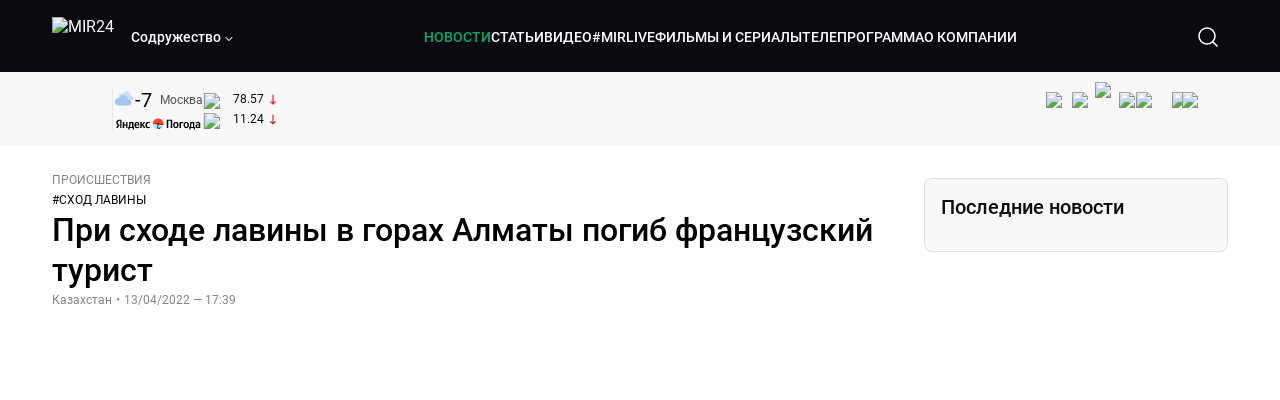

--- FILE ---
content_type: text/html; charset=utf-8
request_url: https://lite.mir24.tv/news/16504351/pri-shode-laviny-v-gorah-almaty-pogib-francuzskii-turist
body_size: 60304
content:
<!DOCTYPE html><html lang="ru"><head><meta charSet="utf-8"/><meta http-equiv="X-UA-Compatible" content="IE=Edge"/><meta name="viewport" content="width=device-width, initial-scale=1"/><meta name="format-detection" content="telephone=no"/><link rel="icon" type="image/png" href="/favicon-96x96.png" sizes="96x96"/><link rel="icon" type="image/svg+xml" href="/favicon.svg"/><link rel="shortcut icon" href="/favicon.ico"/><link rel="apple-touch-icon" sizes="180x180" href="/apple-touch-icon.png"/><meta name="apple-mobile-web-app-title" content="Mir24TV"/><link rel="manifest" href="/site.webmanifest"/><script>window.yaContextCb = window.yaContextCb || []</script><script src="https://yandex.ru/ads/system/context.js" async=""></script><title>При сходе лавины в горах Алматы погиб французский турист</title><link rel="canonical" href="https://mir24.tv/news/16504351/pri-shode-laviny-v-gorah-almaty-pogib-francuzskii-turist"/><meta property="og:title" content="При сходе лавины в горах Алматы погиб французский турист"/><meta name="twitter:title" content="При сходе лавины в горах Алматы погиб французский турист"/><meta property="og:type" content="website"/><meta property="og:site_name" content="МИР 24"/><meta property="og:url" content="https://mir24.tv/news/16504351/pri-shode-laviny-v-gorah-almaty-pogib-francuzskii-turist"/><meta property="og:locale" content="ru_Ru"/><meta name="description" content="&lt;p style=&quot;margin-left:0cm; margin-right:0cm&quot;&gt;Лавина сошла в горах Алматы.  Погиб французский турист, еще одного его соотечественника удалось вызволить из снега."/><meta property="og:description" content="&lt;p style=&quot;margin-left:0cm; margin-right:0cm&quot;&gt;Лавина сошла в горах Алматы.  Погиб французский турист, еще одного его соотечественника удалось вызволить из снега."/><meta name="twitter:description" content="&lt;p style=&quot;margin-left:0cm; margin-right:0cm&quot;&gt;Лавина сошла в горах Алматы.  Погиб французский турист, еще одного его соотечественника удалось вызволить из снега."/><meta property="og:image" content="https://images.mir24.tv/dba6WYzumKDkcKkJGXoCQxI2g8ydv2KUpdH6H4N4bro/q:95/w:865/h:500/c:5472:3219:nowe:215:0/rt:fill-down/czM6Ly9taXIyNC10di9tZWRpYS9BcnRpY2xlL2ltYWdlLzIxYTkwZTE3LWFhYzItNTdjNi1iMTI4LWY3YzIwZGFhZjVmYS82MWU1MTU3MGYzNDZhZjEwMjBmNGIwYzQ2ODJiZTM0MGZmNWFmMGE0ZDQxYzdmZDQ4NDQ5YjFkZGY4NmFhMjM3LmpwZw.jpg"/><meta property="og:image:secure_url" content="https://images.mir24.tv/dba6WYzumKDkcKkJGXoCQxI2g8ydv2KUpdH6H4N4bro/q:95/w:865/h:500/c:5472:3219:nowe:215:0/rt:fill-down/czM6Ly9taXIyNC10di9tZWRpYS9BcnRpY2xlL2ltYWdlLzIxYTkwZTE3LWFhYzItNTdjNi1iMTI4LWY3YzIwZGFhZjVmYS82MWU1MTU3MGYzNDZhZjEwMjBmNGIwYzQ2ODJiZTM0MGZmNWFmMGE0ZDQxYzdmZDQ4NDQ5YjFkZGY4NmFhMjM3LmpwZw.jpg"/><meta property="og:image:width" content="1200"/><meta property="og:image:height" content="630"/><meta property="og:image:type" content="image/jpeg"/><meta property="og:image" content="https://images.mir24.tv/dba6WYzumKDkcKkJGXoCQxI2g8ydv2KUpdH6H4N4bro/q:95/w:865/h:500/c:5472:3219:nowe:215:0/rt:fill-down/czM6Ly9taXIyNC10di9tZWRpYS9BcnRpY2xlL2ltYWdlLzIxYTkwZTE3LWFhYzItNTdjNi1iMTI4LWY3YzIwZGFhZjVmYS82MWU1MTU3MGYzNDZhZjEwMjBmNGIwYzQ2ODJiZTM0MGZmNWFmMGE0ZDQxYzdmZDQ4NDQ5YjFkZGY4NmFhMjM3LmpwZw.jpg"/><meta property="og:image:secure_url" content="https://images.mir24.tv/dba6WYzumKDkcKkJGXoCQxI2g8ydv2KUpdH6H4N4bro/q:95/w:865/h:500/c:5472:3219:nowe:215:0/rt:fill-down/czM6Ly9taXIyNC10di9tZWRpYS9BcnRpY2xlL2ltYWdlLzIxYTkwZTE3LWFhYzItNTdjNi1iMTI4LWY3YzIwZGFhZjVmYS82MWU1MTU3MGYzNDZhZjEwMjBmNGIwYzQ2ODJiZTM0MGZmNWFmMGE0ZDQxYzdmZDQ4NDQ5YjFkZGY4NmFhMjM3LmpwZw.jpg"/><meta property="og:image:width" content="300"/><meta property="og:image:height" content="300"/><meta property="og:image:type" content="image/jpeg"/><meta name="twitter:card" content="summary"/><meta property="twitter:image" content="https://images.mir24.tv/dba6WYzumKDkcKkJGXoCQxI2g8ydv2KUpdH6H4N4bro/q:95/w:865/h:500/c:5472:3219:nowe:215:0/rt:fill-down/czM6Ly9taXIyNC10di9tZWRpYS9BcnRpY2xlL2ltYWdlLzIxYTkwZTE3LWFhYzItNTdjNi1iMTI4LWY3YzIwZGFhZjVmYS82MWU1MTU3MGYzNDZhZjEwMjBmNGIwYzQ2ODJiZTM0MGZmNWFmMGE0ZDQxYzdmZDQ4NDQ5YjFkZGY4NmFhMjM3LmpwZw.jpg"/><meta property="vk:image" content="https://images.mir24.tv/dba6WYzumKDkcKkJGXoCQxI2g8ydv2KUpdH6H4N4bro/q:95/w:865/h:500/c:5472:3219:nowe:215:0/rt:fill-down/czM6Ly9taXIyNC10di9tZWRpYS9BcnRpY2xlL2ltYWdlLzIxYTkwZTE3LWFhYzItNTdjNi1iMTI4LWY3YzIwZGFhZjVmYS82MWU1MTU3MGYzNDZhZjEwMjBmNGIwYzQ2ODJiZTM0MGZmNWFmMGE0ZDQxYzdmZDQ4NDQ5YjFkZGY4NmFhMjM3LmpwZw.jpg"/><meta name="next-head-count" content="36"/><script type="application/ld+json">{"@context":"https://schema.org","@type":"WebSite","name":"МИР 24","alternateName":"Телеканал МИР","url":"https://lite.mir24.tv"}</script><script>
                window.__ANALYTICS_CONFIG__ = {
                  departmentYmId: undefined,
                  hostname: "lite.mir24.tv"
                };
              </script><link rel="preload" href="/_next/static/media/d0bc87a819730d23.p.ttf" as="font" type="font/ttf" crossorigin="anonymous"/><link rel="preload" href="/_next/static/media/9204c2aa0a88c808.p.ttf" as="font" type="font/ttf" crossorigin="anonymous"/><link rel="preload" href="/_next/static/media/c36a3fe042b96dc3.p.ttf" as="font" type="font/ttf" crossorigin="anonymous"/><link rel="preload" href="/_next/static/media/6ed32619a5671842.p.ttf" as="font" type="font/ttf" crossorigin="anonymous"/><link rel="preload" href="/_next/static/css/0ffd88f797fc8334.css" as="style"/><link rel="stylesheet" href="/_next/static/css/0ffd88f797fc8334.css" data-n-g=""/><noscript data-n-css=""></noscript><script defer="" nomodule="" src="/_next/static/chunks/polyfills-c67a75d1b6f99dc8.js"></script><script src="/_next/static/chunks/webpack-91e4d7af6dfda032.js" defer=""></script><script src="/_next/static/chunks/framework-73b8966a3c579ab0.js" defer=""></script><script src="/_next/static/chunks/main-9481aca25aefc541.js" defer=""></script><script src="/_next/static/chunks/pages/_app-5de9f66a3f1b505c.js" defer=""></script><script src="/_next/static/chunks/pages/news/%5Bid%5D/%5B%5B...slug%5D%5D-142f0c7dd868ac06.js" defer=""></script><script src="/_next/static/1gtIVTklPJleMV2oYWXjR/_buildManifest.js" defer=""></script><script src="/_next/static/1gtIVTklPJleMV2oYWXjR/_ssgManifest.js" defer=""></script><style id="__jsx-4153453739">:root{--font-main:'__myFont_b40ad6', '__myFont_Fallback_b40ad6'}</style><style id="__jsx-1336344249">#nprogress{pointer-events:none}#nprogress .bar{background:#00AB6C;position:fixed;z-index:1031;top:0;left:0;width:100%;height:2px}#nprogress .peg{display:block;position:absolute;right:0px;width:100px;height:100%;-webkit-box-shadow:0 0 10px #00AB6C,0 0 5px #00AB6C;-moz-box-shadow:0 0 10px #00AB6C,0 0 5px #00AB6C;box-shadow:0 0 10px #00AB6C,0 0 5px #00AB6C;opacity:1;-webkit-transform:rotate(3deg)translate(0px,-4px);-ms-transform:rotate(3deg)translate(0px,-4px);-moz-transform:rotate(3deg)translate(0px,-4px);-o-transform:rotate(3deg)translate(0px,-4px);transform:rotate(3deg)translate(0px,-4px)}.nprogress-custom-parent{overflow:hidden;position:relative}.nprogress-custom-parent #nprogress .bar{position:absolute}</style></head><body><div id="__next"><div class="banners_common"></div><div class="PullToRefresh_refresh__KEoCj"><div class="Toastify"></div><div class="jsx-4153453739 MainLayout_liveVideoPlayer__yNmOK"><div class="LiveVideoPlayer_LiveVideoPlayer__ColxU"><div class="LiveVideoPlayer_LiveVideoPlayer__preview__TQt4y"><img src="/img/live_preview.png" alt="on air preview"/></div></div></div><div class="SmallLiveVideoPlayer_SmallLiveVideoPlayer__3qssX"><div class="SmallLiveVideoPlayer_player__wrapper__pIM7z"><div class="SmallLiveVideoPlayer_player__Sn5a4 SmallLiveVideoPlayer_player_isVisible__JeAnG"><div class="SmallLiveVideoPlayer_player__cross__CZ5k_" role="button"><svg width="24" height="24" viewBox="0 0 24 24" fill="none" stroke="currentColor" xmlns="http://www.w3.org/2000/svg"><path d="M18 6L6 18" stroke="currentColor" stroke-width="2" stroke-linecap="round" stroke-linejoin="round"></path><path d="M6 6L18 18" stroke="currentColor" stroke-width="2" stroke-linecap="round" stroke-linejoin="round"></path></svg></div></div><div role="button" class="SmallLiveVideoPlayer_player__button__cQvP8">Прямой эфир</div></div></div><div class="PlayerModal_PlayerModal__DZ1TA"><div class="PlayerModal_PlayerModal__overlay__Iuw2J"><div class="PlayerModal_PlayerModal__cross__F2OKP"><svg width="32" height="32" viewBox="0 0 32 32" fill="none" xmlns="http://www.w3.org/2000/svg"><path d="M8 7L25 23.9706" stroke="white" stroke-width="2" stroke-linecap="round"></path><path d="M8 24L25 7.02944" stroke="white" stroke-width="2" stroke-linecap="round"></path></svg></div><div class="PlayerModal_content___n5oS"></div></div></div><div class="jsx-4153453739 "><header class="Header_header__Nzdkk Header_header_lite__QuK56"><nav><div class="Header_header__wrapper__X3KhY"><div class="Header_header__widget__J1wco"><a aria-label="Перейти на главную страницу Мир 24" href="/"><img src="https://images.mir24.tv/6H6QOcDxbmMdlLWafjexQe7xgKW5knk5ZdwXsapE9N0/czM6Ly9taXIyNC10di9tZWRpYS9TZXR0aW5nc0xvZ28vaW1hZ2UvMDE1MGViODktNjZjZi00YWJlLWI0Y2MtMjZiYTJiZTYwZWE4L2xvZ28uc3Zn.svg" class="Header_header__logo__l8XDc" alt="MIR24"/></a><div class="Header_header__departmentsDropdown___c6bd"><div class="Dropdown_dropdownContainer__meOf8"><div role="button" class="Dropdown_dropdownGroup__0PtYf DepartmentsDropdown_DepartmentsDropdown__udNrU undefined"><div class="DepartmentsDropdown_DepartmentsDropdown__title-wrap__MTAqq"><span class="DepartmentsDropdown_DepartmentsDropdown__title__nSpkn DepartmentsDropdown_DepartmentsDropdown__title-isDesktop__QSQ76">Содружество</span></div><div class="Dropdown_dropdownGroup__icon__wLGwl"><div class="DepartmentsDropdown_DepartmentsDropdown__arrowDown__fsuHN"><svg width="8px" height="8px" viewBox="0 0 16 16" fill="currentColor" xmlns="http://www.w3.org/2000/svg"><path fill="currentColor" fill-rule="evenodd" clip-rule="evenodd" d="M1.29289 4.29289C1.68342 3.90237 2.31658 3.90237 2.70711 4.29289L8 9.58579L13.2929 4.29289C13.6834 3.90237 14.3166 3.90237 14.7071 4.29289C15.0976 4.68342 15.0976 5.31658 14.7071 5.70711L8.70711 11.7071C8.31658 12.0976 7.68342 12.0976 7.29289 11.7071L1.29289 5.70711C0.902369 5.31658 0.902369 4.68342 1.29289 4.29289Z"></path></svg></div></div></div><div class="Dropdown_options__f4GOF DepartmentsDropdown_DepartmentsOptions__FxjvQ"></div></div></div></div><div class="Header_navigation__TZcb0"><nav class="HeaderNavigation_navigation__KjLdn"><div class="swiper HeaderNavigation_navigation__swiper__7lNXf"><div class="swiper-wrapper"><div class="swiper-slide"><div data-nav-page="news" class="HeaderNavigation_navigation__item__lvDUf HeaderNavigation_navigation__item_isActive__Q_WSA"><a href="/news">НОВОСТИ</a></div></div><div class="swiper-slide"><div data-nav-page="articles" class="HeaderNavigation_navigation__item__lvDUf"><a href="/articles">СТАТЬИ</a></div></div><div class="swiper-slide"><div data-nav-page="videos" class="HeaderNavigation_navigation__item__lvDUf"><a href="/videos">ВИДЕО</a></div></div><div class="swiper-slide"><div class="HeaderNavigation_navigation__item__lvDUf"><a href="/mirlive">#MIRLIVE</a></div></div><div class="swiper-slide"><div data-nav-page="films" class="HeaderNavigation_navigation__item__lvDUf"><a href="/films">ФИЛЬМЫ И СЕРИАЛЫ</a></div></div><div class="swiper-slide"><div data-nav-page="tvprogram" class="HeaderNavigation_navigation__item__lvDUf"><a href="/tvprogram">ТЕЛЕПРОГРАММА</a></div></div><div class="swiper-slide"><div data-nav-page="about" class="HeaderNavigation_navigation__item__lvDUf"><a href="/about/about_us">О КОМПАНИИ</a></div></div></div></div><div class="HeaderNavigation_navigation__shadow__BDGDg HeaderNavigation_navigation__shadow_left__AK3UQ HeaderNavigation_navigation__shadow_hidden__1jS2d"></div><div class="HeaderNavigation_navigation__shadow__BDGDg HeaderNavigation_navigation__shadow_right__0KS9s HeaderNavigation_navigation__shadow_hidden__1jS2d"></div><button class="HeaderNavigation_navigation__button__ry4h6 HeaderNavigation_navigation__button_prev__MEHc1 HeaderNavigation_navigation__button_hidden__4wDqh" type="button"><svg width="16" height="16" viewBox="0 0 16 16" fill="currentColor" xmlns="http://www.w3.org/2000/svg"><path fill="currentColor" fill-rule="evenodd" clip-rule="evenodd" d="M1.29289 4.29289C1.68342 3.90237 2.31658 3.90237 2.70711 4.29289L8 9.58579L13.2929 4.29289C13.6834 3.90237 14.3166 3.90237 14.7071 4.29289C15.0976 4.68342 15.0976 5.31658 14.7071 5.70711L8.70711 11.7071C8.31658 12.0976 7.68342 12.0976 7.29289 11.7071L1.29289 5.70711C0.902369 5.31658 0.902369 4.68342 1.29289 4.29289Z"></path></svg></button><button class="HeaderNavigation_navigation__button__ry4h6 HeaderNavigation_navigation__button_next____GWu HeaderNavigation_navigation__button_hidden__4wDqh" type="button"><svg width="16" height="16" viewBox="0 0 16 16" fill="currentColor" xmlns="http://www.w3.org/2000/svg"><path fill="currentColor" fill-rule="evenodd" clip-rule="evenodd" d="M1.29289 4.29289C1.68342 3.90237 2.31658 3.90237 2.70711 4.29289L8 9.58579L13.2929 4.29289C13.6834 3.90237 14.3166 3.90237 14.7071 4.29289C15.0976 4.68342 15.0976 5.31658 14.7071 5.70711L8.70711 11.7071C8.31658 12.0976 7.68342 12.0976 7.29289 11.7071L1.29289 5.70711C0.902369 5.31658 0.902369 4.68342 1.29289 4.29289Z"></path></svg></button></nav></div><div class="Header_header__search__GNeum"><div class="Header_liveWrap__uSR8Z"></div><div><button class="CollapsableSearchInput_close__1OaAM" aria-label="Закрыть форму поиска по сайту"><svg width="24" height="24" viewBox="0 0 24 24" fill="none" stroke="currentColor" xmlns="http://www.w3.org/2000/svg"><path d="M18 6L6 18" stroke="currentColor" stroke-width="2" stroke-linecap="round" stroke-linejoin="round"></path><path d="M6 6L18 18" stroke="currentColor" stroke-width="2" stroke-linecap="round" stroke-linejoin="round"></path></svg></button><button class="CollapsableSearchInput_search__cm01Y CollapsableSearchInput_search_isVisible__9_at2" aria-label="Открыть форму поиска по сайту"><svg width="40" height="40" viewBox="0 0 40 40" fill="none" xmlns="http://www.w3.org/2000/svg"><path d="M29 29L24.65 24.65M27 19C27 23.4183 23.4183 27 19 27C14.5817 27 11 23.4183 11 19C11 14.5817 14.5817 11 19 11C23.4183 11 27 14.5817 27 19Z" stroke="white" stroke-width="1.5" stroke-linecap="round" stroke-linejoin="round"></path></svg></button><div class="CollapsableSearchInput_CollapsableSearchInput__inputContainer__PI7dT"><input type="search" class="CollapsableSearchInput_CollapsableSearchInput__input__xmRHD" placeholder="Введите запрос" autoComplete="off" value=""/></div><div class="AutocompleteDropdown_wrap__YSnrZ CollapsableSearchInput_CollapsableSearchInput__autocompleteDropdown__du4l9"></div></div><button class="Header_burger__J39L4" aria-label="Открыкрыть мобильное меню"><div></div></button></div></div></nav></header><div class="Header_pageTitleWrap__4uZ6W"><div class="PageTitle_PageTitle__Y4Xn_"><div class="PageTitle_PageTitle__top__d6sPj PageTitle_PageTitle__top_withoutTitle__0D3ZB"><div class="PageTitle_PageTitle__top__right__uMN_1"><div class="Tags_Tags__1eE9R Tags_Tags_isHidden__MttJh"></div><ul class="Socials_socials__1E5AU"><li><a href="https://vk.com/mir24tv" target="_blank" rel="noopener noreferrer"><img alt="vk" src="https://images.mir24.tv/xzO2mXP0887pBA0yQ06cASYFsV5gA0_C6KTNFveqSIo/czM6Ly9taXIyNC10di9tZWRpYS9IZWFkZXJTb2NpYWwvaW1hZ2UvZDMxMGEzNmUtY2Q2Zi00MGE0LTk0YTUtZGYzNDM3Y2M5MjJhL3ZrLnN2Zw.svg" width="26" height="26" decoding="async" data-nimg="1" loading="lazy" style="color:transparent"/></a></li><li><a href="https://ok.ru/mir24tv" target="_blank" rel="noopener noreferrer"><img alt="ОК" src="https://images.mir24.tv/pwrd6uanUFU5N95dC5P1nGNdcsEGxsJnmuLzyn879FE/czM6Ly9taXIyNC10di9tZWRpYS9IZWFkZXJTb2NpYWwvaW1hZ2UvZmQxNjIzMWMtN2RhYS00NjZkLTgyYjUtODA1YTdlMDk3NGNjL29rLnN2Zw.svg" width="26" height="26" decoding="async" data-nimg="1" loading="lazy" style="color:transparent"/></a></li><li><a href="https://my.mail.ru/community/mir24.tv/" target="_blank" rel="noopener noreferrer"><img alt="Мой мир" src="https://images.mir24.tv/vhzv13z0F5v-6wUDURAygnDBpYogPu26hsHs7LdttG4/czM6Ly9taXIyNC10di9tZWRpYS9IZWFkZXJTb2NpYWwvaW1hZ2UvMjJiMTg3ZjQtYjI0OS00Y2JlLWIyNmMtOTY2YjUxNDc0N2VjL21tMi5zdmc.svg" width="26" height="26" decoding="async" data-nimg="1" loading="lazy" style="color:transparent"/></a></li><li><a href="https://dzen.ru/mir24tv?favid=3087" target="_blank" rel="noopener noreferrer"><img alt="Дзен" src="https://images.mir24.tv/FRZN3tn2AaLkkj82cCz0MzObbdxIKZvlBtuxR8cZcow/czM6Ly9taXIyNC10di9tZWRpYS9IZWFkZXJTb2NpYWwvaW1hZ2UvNjI4MTg5MGYtYjI3MC00YjAxLWJkZGYtZDNkYjk5ZWVjMGRiL3plbi5zdmc.svg" width="26" height="26" decoding="async" data-nimg="1" loading="lazy" style="color:transparent"/></a></li><li><a href="https://rutube.ru/channel/23901150/" target="_blank" rel="noopener noreferrer"><img alt="RuTube" src="https://images.mir24.tv/PFGMa8iKWEMHK1zGDOw7UrJEcmePoOAQiyoR3EtutKw/czM6Ly9taXIyNC10di9tZWRpYS9IZWFkZXJTb2NpYWwvaW1hZ2UvMWI3Mjc3NWMtMGI5ZC00ZDczLTkxYmQtMWQwNTU3ZjRkM2Q2L3J1dHViZS5zdmc.svg" width="26" height="26" decoding="async" data-nimg="1" loading="lazy" style="color:transparent"/></a></li><li><a href="https://max.ru/mir24tv" target="_blank" rel="noopener noreferrer"><img alt="MAX" src="https://images.mir24.tv/VTQzdl_g3-AAJ_ZjwAbL2sg-uBVSIhaPulvD_I3Z5P4/czM6Ly9taXIyNC10di9tZWRpYS9IZWFkZXJTb2NpYWwvaW1hZ2UvOTcyZGVjZGUtNWMyYi00ZDRiLThhYjEtNzRhMDA2OTI3MzVkL21heC5zdmc.svg" width="26" height="26" decoding="async" data-nimg="1" loading="lazy" style="color:transparent"/></a></li><li><a href="https://t.me/+TXi6c5FYgYB7yMKl" target="_blank" rel="noopener noreferrer"><img alt="Telegram" src="https://images.mir24.tv/NTZtohRIYpsk2-OAsh6MNhrO_3_Tag5syVlhdUjEsvw/czM6Ly9taXIyNC10di9tZWRpYS9IZWFkZXJTb2NpYWwvaW1hZ2UvZTc4NGFjMTMtZjFkNC00OWIyLTkxOWItMjFlMTIxZGY3YWU2L3RlbGVncmFtLnN2Zw.svg" width="26" height="26" decoding="async" data-nimg="1" loading="lazy" style="color:transparent"/></a></li></ul><div class="PageTitle_reverse__UXJxf"><div class="DoubleWidgetWrapper_widgets____OCO white"><div class="DoubleWidgetWrapper_widgets__widget__A4Pwv"><div class="clockWidget_empty__gdqkx"></div></div><span class="DoubleWidgetWrapper_widgets__line__GVYje"></span><div class="DoubleWidgetWrapper_widgets__widget__A4Pwv"><div class="weatherWidget_weather-widget__j_jPh"><div class="weatherWidget_weather-widget__weather__uU4S7"><img alt="weather icon" src="/img/weather_forecast/ovc.svg" width="22" height="22" decoding="async" data-nimg="1" loading="lazy" style="color:transparent"/><span class="weatherWidget_weather-widget__weather__temperature__p70wp">-7</span></div><span class="weatherWidget_weather-widget__location__GBnIp">Москва</span><img alt="yandex weather icon" src="/img/weather_forecast/logo_weather_ru_indoor.svg" width="86" height="12" decoding="async" data-nimg="1" class="weatherWidget_weather-widget__logo__06npa" loading="lazy" style="color:transparent"/></div></div><span class="DoubleWidgetWrapper_widgets__line__GVYje"></span><div class="DoubleWidgetWrapper_widgets__widget__A4Pwv"><div class="CurrencysRatesWidget_wrap__ETN3_ white"><div class="CurrencysRatesWidget_item__VbAzj"><img alt="currencyUSD" src="https://images.mir24.tv/eaJaQk0s7miZkFXycXyuMhs1QwujB2bIZLmRpOj3J4c/q:95/czM6Ly9taXIyNC10di9tZWRpYS9DdXJyZW5jeS9mbGFnLzU2OGE2ZTM0LWUwMzQtNDBmMC04NjNlLTMyZGVhZDZlZGEwNC9GbGFnX29mX3RoZV9Vbml0ZWRfU3RhdGVzLTEuc3Zn.svg" width="22" height="16" decoding="async" data-nimg="1" class="CurrencysRatesWidget_item__currencyIcon__MDSeC" loading="lazy" style="color:transparent"/><p class="CurrencysRatesWidget_item__rate__oWAAE CurrencysRatesWidget_white__2_BIr">78.57</p><svg width="18" height="10" viewBox="0 0 18 10" fill="none" xmlns="http://www.w3.org/2000/svg" class="CurrencysRatesWidget_item__changingDynamicIcon__PwahE CurrencysRatesWidget_item__changingDynamicIcon_negative__FwTAK"><path d="M17 5H1M1 5L5 1M1 5L5 9" stroke="#090B10" stroke-width="2" stroke-linecap="round" stroke-linejoin="round"></path></svg></div><div class="CurrencysRatesWidget_item__VbAzj"><img alt="currencyCNY" src="https://images.mir24.tv/V5rDIxGcYnl0_l5uHcGryHG1aiNYMBNukJKk7JTVDvk/q:95/czM6Ly9taXIyNC10di9tZWRpYS9DdXJyZW5jeS9mbGFnLzE3NThiNzFkLTM2YWEtNDliOC04YjE1LWU4NGU4MTZhNGVlZS9GbGFnX29mX3RoZV9QZW9wbGUnc19SZXB1YmxpY19vZl9DaGluYS5zdmc.svg" width="22" height="16" decoding="async" data-nimg="1" class="CurrencysRatesWidget_item__currencyIcon__MDSeC" loading="lazy" style="color:transparent"/><p class="CurrencysRatesWidget_item__rate__oWAAE CurrencysRatesWidget_white__2_BIr">11.24</p><svg width="18" height="10" viewBox="0 0 18 10" fill="none" xmlns="http://www.w3.org/2000/svg" class="CurrencysRatesWidget_item__changingDynamicIcon__PwahE CurrencysRatesWidget_item__changingDynamicIcon_negative__FwTAK"><path d="M17 5H1M1 5L5 1M1 5L5 9" stroke="#090B10" stroke-width="2" stroke-linecap="round" stroke-linejoin="round"></path></svg></div></div></div></div></div></div><div class="PageTitle_actions__4cU3m"></div></div></div></div><div class="BurgerMenu_burgerMenu__XyAa1 BurgerMenu_burgerMenu_lite__oKmWv"><div class="BurgerMenu_widgetWrap__2KJXl"><div class="DoubleWidgetWrapper_widgets____OCO black BurgerMenu_widget__1qX9k"><div class="DoubleWidgetWrapper_widgets__widget__A4Pwv"><div class="clockWidget_empty__gdqkx"></div></div><span class="DoubleWidgetWrapper_widgets__line__GVYje"></span><div class="DoubleWidgetWrapper_widgets__widget__A4Pwv"><div class="weatherWidget_weather-widget__j_jPh"><div class="weatherWidget_weather-widget__weather__uU4S7"><img alt="weather icon" src="/img/weather_forecast/ovc.svg" width="22" height="22" decoding="async" data-nimg="1" loading="lazy" style="color:transparent"/><span class="weatherWidget_weather-widget__weather__temperature__p70wp weatherWidget_black__Jo9ti">-7</span></div><span class="weatherWidget_weather-widget__location__GBnIp weatherWidget_weather-widget__location_isBlackTheme__t9DwN">Москва</span><img alt="yandex weather icon" src="/img/weather_forecast/logo_weather_ru_indoor_black.svg" width="86" height="12" decoding="async" data-nimg="1" class="weatherWidget_weather-widget__logo__06npa" loading="lazy" style="color:transparent"/></div></div><span class="DoubleWidgetWrapper_widgets__line__GVYje"></span><div class="DoubleWidgetWrapper_widgets__widget__A4Pwv"><div class="CurrencysRatesWidget_wrap__ETN3_ black"><div class="CurrencysRatesWidget_item__VbAzj"><img alt="currencyUSD" src="https://images.mir24.tv/eaJaQk0s7miZkFXycXyuMhs1QwujB2bIZLmRpOj3J4c/q:95/czM6Ly9taXIyNC10di9tZWRpYS9DdXJyZW5jeS9mbGFnLzU2OGE2ZTM0LWUwMzQtNDBmMC04NjNlLTMyZGVhZDZlZGEwNC9GbGFnX29mX3RoZV9Vbml0ZWRfU3RhdGVzLTEuc3Zn.svg" width="22" height="16" decoding="async" data-nimg="1" class="CurrencysRatesWidget_item__currencyIcon__MDSeC" loading="lazy" style="color:transparent"/><p class="CurrencysRatesWidget_item__rate__oWAAE CurrencysRatesWidget_black__yL_BC">78.57</p><svg width="18" height="10" viewBox="0 0 18 10" fill="none" xmlns="http://www.w3.org/2000/svg" class="CurrencysRatesWidget_item__changingDynamicIcon__PwahE CurrencysRatesWidget_item__changingDynamicIcon_negative__FwTAK"><path d="M17 5H1M1 5L5 1M1 5L5 9" stroke="#090B10" stroke-width="2" stroke-linecap="round" stroke-linejoin="round"></path></svg></div><div class="CurrencysRatesWidget_item__VbAzj"><img alt="currencyCNY" src="https://images.mir24.tv/V5rDIxGcYnl0_l5uHcGryHG1aiNYMBNukJKk7JTVDvk/q:95/czM6Ly9taXIyNC10di9tZWRpYS9DdXJyZW5jeS9mbGFnLzE3NThiNzFkLTM2YWEtNDliOC04YjE1LWU4NGU4MTZhNGVlZS9GbGFnX29mX3RoZV9QZW9wbGUnc19SZXB1YmxpY19vZl9DaGluYS5zdmc.svg" width="22" height="16" decoding="async" data-nimg="1" class="CurrencysRatesWidget_item__currencyIcon__MDSeC" loading="lazy" style="color:transparent"/><p class="CurrencysRatesWidget_item__rate__oWAAE CurrencysRatesWidget_black__yL_BC">11.24</p><svg width="18" height="10" viewBox="0 0 18 10" fill="none" xmlns="http://www.w3.org/2000/svg" class="CurrencysRatesWidget_item__changingDynamicIcon__PwahE CurrencysRatesWidget_item__changingDynamicIcon_negative__FwTAK"><path d="M17 5H1M1 5L5 1M1 5L5 9" stroke="#090B10" stroke-width="2" stroke-linecap="round" stroke-linejoin="round"></path></svg></div></div></div></div></div><div class="NavigationBurgerItem_NavigationBurgerItem__9XffW"><div><div class="NavigationBurgerItem_NavigationBurgerItem__item__4Tjs0"><a href="/news">НОВОСТИ</a></div><div class="NavigationBurgerItem_NavigationBurgerItem__sublinks_inner__8G4St"><ul class="NavigationBurgerItem_NavigationBurgerItem__sublinks___a35a"></ul></div></div><div><div class="NavigationBurgerItem_NavigationBurgerItem__item__4Tjs0"><a href="/articles">СТАТЬИ</a></div><div class="NavigationBurgerItem_NavigationBurgerItem__sublinks_inner__8G4St"><ul class="NavigationBurgerItem_NavigationBurgerItem__sublinks___a35a"></ul></div></div><div><div class="NavigationBurgerItem_NavigationBurgerItem__item__4Tjs0"><a href="/videos">ВИДЕО</a></div><div class="NavigationBurgerItem_NavigationBurgerItem__sublinks_inner__8G4St"><ul class="NavigationBurgerItem_NavigationBurgerItem__sublinks___a35a"></ul></div></div><div><div class="NavigationBurgerItem_NavigationBurgerItem__item__4Tjs0"><a href="/mirlive">#MIRLIVE</a></div><div class="NavigationBurgerItem_NavigationBurgerItem__sublinks_inner__8G4St"><ul class="NavigationBurgerItem_NavigationBurgerItem__sublinks___a35a"></ul></div></div><div><div class="NavigationBurgerItem_NavigationBurgerItem__item__4Tjs0"><a href="/films">ФИЛЬМЫ И СЕРИАЛЫ</a></div><div class="NavigationBurgerItem_NavigationBurgerItem__sublinks_inner__8G4St"><ul class="NavigationBurgerItem_NavigationBurgerItem__sublinks___a35a"></ul></div></div><div><div class="NavigationBurgerItem_NavigationBurgerItem__item__4Tjs0"><a href="/tvprogram">ТЕЛЕПРОГРАММА</a></div><div class="NavigationBurgerItem_NavigationBurgerItem__sublinks_inner__8G4St"><ul class="NavigationBurgerItem_NavigationBurgerItem__sublinks___a35a"></ul></div></div><div><div class="NavigationBurgerItem_NavigationBurgerItem__item__4Tjs0"><a href="/about">О КОМПАНИИ</a><div role="button"><svg width="16" height="16" viewBox="0 0 16 16" fill="currentColor" xmlns="http://www.w3.org/2000/svg"><path fill="currentColor" fill-rule="evenodd" clip-rule="evenodd" d="M1.29289 4.29289C1.68342 3.90237 2.31658 3.90237 2.70711 4.29289L8 9.58579L13.2929 4.29289C13.6834 3.90237 14.3166 3.90237 14.7071 4.29289C15.0976 4.68342 15.0976 5.31658 14.7071 5.70711L8.70711 11.7071C8.31658 12.0976 7.68342 12.0976 7.29289 11.7071L1.29289 5.70711C0.902369 5.31658 0.902369 4.68342 1.29289 4.29289Z"></path></svg></div></div><div class="NavigationBurgerItem_NavigationBurgerItem__sublinks_inner__8G4St"><ul class="NavigationBurgerItem_NavigationBurgerItem__sublinks___a35a"><li><a href="/news/[id]/about_us">О НАС</a></li><li><a href="/news/[id]/history">ИСТОРИЯ</a></li><li><a href="/news/[id]/management">РУКОВОДСТВО</a></li><li><a href="/news/[id]/news">НОВОСТИ</a></li><li><a href="/news/[id]/press_about_us">ПРЕССА О НАС</a></li><li><a href="/news/[id]/career">КАРЬЕРА</a></li><li><a href="/news/[id]/advertising">РЕКЛАМА</a></li><li><a href="/news/[id]/feedback">ОБРАТНАЯ СВЯЗЬ</a></li></ul></div></div><div class="NavigationBurgerItem_NavigationBurgerItem__item__4Tjs0"><a href="/live">Прямой эфир</a></div></div><ul class="TagsBlock_TagsBlock__YYKOB"><a href="/tag-news/protesty-v-irane">#<!-- -->ПРОТЕСТЫ В ИРАНЕ</a><a href="/tag-news/spor-vokrug-grenlandii">#<!-- -->СПОР ВОКРУГ ГРЕНЛАНДИИ</a><a href="/tag-news/pogogda">#<!-- -->ПОГОДА В МИРЕ</a></ul><div class="BurgerMenu_burgerMenu__socialBlock__NRNBq"><ul class="SocialMedia_SocialMedia__networksList__tQ2nQ"><li class="SocialMedia_SocialMedia__networksItem__TdIxj"><a target="_blank" aria-label="Перейти на страницу  vk" href="https://vk.com/mir24tv"><img src="https://images.mir24.tv/yJ9sEjFAwzivI3bx_LH4uVDjvyQn3awukdkwEktSC1o/czM6Ly9taXIyNC10di9tZWRpYS9Gb290ZXJTb2NpYWwvaW1hZ2UvZmM0OWY0OTEtNWRiMy00OGM0LTk4YjEtMDY0MTEyNTNlMmI1L3ZrLnN2Zw.svg" alt="vk"/></a></li><li class="SocialMedia_SocialMedia__networksItem__TdIxj"><a target="_blank" aria-label="Перейти на страницу  MAX" href="https://max.ru/mir24tv"><img src="https://images.mir24.tv/AB5NI9UswZBwAAQj0A0KU-h2ZI9Ur83WDLisu8eMvt0/czM6Ly9taXIyNC10di9tZWRpYS9Gb290ZXJTb2NpYWwvaW1hZ2UvYjU2NTg1NjktMDk0My00YTE1LWEwNzktOTFkOGQ1MDk0OTIzL21heC5zdmc.svg" alt="MAX"/></a></li><li class="SocialMedia_SocialMedia__networksItem__TdIxj"><a target="_blank" aria-label="Перейти на страницу  ОК" href="https://ok.ru/mir24tv"><img src="https://images.mir24.tv/1DkqBfA22JxFrne75JuaSAcspPkA1KLynDFr30bdzZk/czM6Ly9taXIyNC10di9tZWRpYS9Gb290ZXJTb2NpYWwvaW1hZ2UvNmQ4MDIxOTUtNDg1ZS00OWNiLWEzOTEtMmU2YzU1NTJlZDZkL29rLnN2Zw.svg" alt="ОК"/></a></li><li class="SocialMedia_SocialMedia__networksItem__TdIxj"><a target="_blank" aria-label="Перейти на страницу  Мой мир" href="https://my.mail.ru/community/mir24.tv/"><img src="https://images.mir24.tv/tYuIi02qsWglOXVqa-JSGlBSXLiNca3L8DBiz_Kf7Nc/czM6Ly9taXIyNC10di9tZWRpYS9Gb290ZXJTb2NpYWwvaW1hZ2UvY2U4Y2U1YjgtMjJlMC00MmI4LWI0M2EtN2YzZDFmYTQzZGYwL21tMi5zdmc.svg" alt="Мой мир"/></a></li><li class="SocialMedia_SocialMedia__networksItem__TdIxj"><a target="_blank" aria-label="Перейти на страницу  Дзен" href="https://dzen.ru/mir24tv?favid=3087"><img src="https://images.mir24.tv/oUJfq1yxezs5u3zz6hq_mCzmRfIoiFpcR99zLe4mAuA/czM6Ly9taXIyNC10di9tZWRpYS9Gb290ZXJTb2NpYWwvaW1hZ2UvNmYyOGEyOWEtZTIzZC00MTcxLTgxOWUtYTAxNTMxZWE3MDQ0L3plbi5zdmc.svg" alt="Дзен"/></a></li><li class="SocialMedia_SocialMedia__networksItem__TdIxj"><a target="_blank" aria-label="Перейти на страницу  RuTube" href="https://rutube.ru/channel/23901150/"><img src="https://images.mir24.tv/k6ywLcUoizImoOBmMPu4eAwvBAfU9ax1M-sad05QBsA/czM6Ly9taXIyNC10di9tZWRpYS9Gb290ZXJTb2NpYWwvaW1hZ2UvMzk3M2M3NzEtOWY4Yy00YjljLWFhMmMtYzY4ZTI4NmQwODNlL3J1dHViZS5zdmc.svg" alt="RuTube"/></a></li><li class="SocialMedia_SocialMedia__networksItem__TdIxj"><a target="_blank" aria-label="Перейти на страницу  Telegram" href="https://t.me/+TXi6c5FYgYB7yMKl"><img src="https://images.mir24.tv/mOB473oGwDGwveY8W5nYeoHqynM6VC5-O6Kgrm7G_SI/czM6Ly9taXIyNC10di9tZWRpYS9Gb290ZXJTb2NpYWwvaW1hZ2UvMzEyNTg3ZTYtZDEwMC00YzdkLWI3NTEtNmEyYjBmNWI4ZmYwL3RlbGVncmFtLnN2Zw.svg" alt="Telegram"/></a></li></ul><ul class="Apps_Apps__appList__5rDYm"><li class="Apps_Apps__appItem__0mPDD"><a target="_blank" aria-label="Перейти на страницу  Google Play" href="/"><img src="https://images.mir24.tv/DagfOEcN7kkMyrz01yUtgPu1Y0DWJ45-6eXZPm9vol0/czM6Ly9taXIyNC10di9tZWRpYS9Gb290ZXJNb2JpbGUvaW1hZ2UvNmFiYTRkODktZDNjYS00Nzg4LTllODYtZTdmNWUwYzg5NWI1L2dvb2dsZV9wbGF5LnN2Zw.svg" alt="Google Play"/></a></li><li class="Apps_Apps__appItem__0mPDD"><a target="_blank" aria-label="Перейти на страницу  APP Store" href="/"><img src="https://images.mir24.tv/rSipqHTEEzINO_PEDe--DMCitpKBt7kqnfggcTHIszw/czM6Ly9taXIyNC10di9tZWRpYS9Gb290ZXJNb2JpbGUvaW1hZ2UvNjYyYjAwODUtMTU4NC00ZDIzLTlkYTMtODJiOWJlOTg3MWI1L2FwcF9zdG9yZS5zdmc.svg" alt="APP Store"/></a></li></ul></div><div class="BurgerMenu_filials__S53Fb"><div class="Dropdown_dropdownContainer__meOf8"><div role="button" class="Dropdown_dropdownGroup__0PtYf DepartmentsDropdown_DepartmentsDropdown__udNrU DepartmentsDropdown_DepartmentsDropdown_black__DARWZ"><div class="DepartmentsDropdown_DepartmentsDropdown__title-wrap__MTAqq"><span class="DepartmentsDropdown_DepartmentsDropdown__title__nSpkn">Содружество</span></div><div class="Dropdown_dropdownGroup__icon__wLGwl"></div></div><div class="Dropdown_options__f4GOF DepartmentsDropdown_DepartmentsOptions__FxjvQ Dropdown_options_isRelative__aVkOZ"></div></div></div></div><div role="button" class="BurgerMenu_burgerMenu__overlay__h8nsw"></div><main class="jsx-4153453739 "><div><div class="News_OneNewsPage__9_PvL"><div class="mainSection_MainSectionWrap__07_cK"><div class="mainSection_MainSection__qgkYv"><div class="mainSection_news__SpJI4"><div class="mainSection_news__body__K5MQF"><div class="mainSection_sectionTop__xmcgM mainSection_sectionTop_container__GY7sf"><span class="mainSection_news__category__gESta">ПРОИСШЕСТВИЯ</span><ul class="mainSection_news__tags__W7jEy"><li class="mainSection_news__tags__tag__vsztb"><a href="/tag-news/shod-laviny">#<!-- -->СХОД ЛАВИНЫ</a></li></ul><h1 class="mainSection_news__title__BVU_H">При сходе лавины в горах Алматы погиб французский турист</h1><div class="mainSection_news__subTitle__K0U4D"><span><a class="mainSection_news__subTitle__geoTag__Q1SO8" href="/geoTag-news/kazakhstan"><span>Казахстан</span></a></span> <span class="mainSection_news__subTitle__dot__Z_0Ko">•</span><span>13/04/2022 — 17:39</span></div></div><div class="mainSection_swiperWrap__7esA4"><div class="mainSection_shareTop__dsygk"><div class="InfoRowSocials_one-news__r1Kmm"><div><div class="InfoRowSocials_info-row-share__value__urRN1 InfoRowSocials_one-news-icons__m7Zld"><div role="button" class="InfoRowSocials_info-row-share__social-icon__wrapper___YxRC"><a href="https://t.me/share/url?url=https://mir24.tv/news/16504351/pri-shode-laviny-v-gorah-almaty-pogib-francuzskii-turist" target="_blank" rel="noreferrer" aria-label="Перейти в  telegram"><svg width="40" height="40" viewBox="0 0 40 40" fill="none" xmlns="http://www.w3.org/2000/svg" class="InfoRowSocials_info-row-share__social-icon__H3XJK"><path d="M4 19.36C4 12.1193 4 8.49867 6.24933 6.24933C8.49867 4 12.12 4 19.36 4H20.64C27.8807 4 31.5013 4 33.7507 6.24933C36 8.49867 36 12.12 36 19.36V20.64C36 27.8807 36 31.5013 33.7507 33.7507C31.5013 36 27.88 36 20.64 36H19.36C12.1193 36 8.49867 36 6.24933 33.7507C4 31.5013 4 27.88 4 20.64L4 19.36Z" fill="#34AADF"></path><path d="M11.1035 19.5325C11.1035 19.5325 19.0645 16.2398 21.8255 15.0803C22.8839 14.6165 26.4733 13.1324 26.4733 13.1324C26.4733 13.1324 28.1299 12.4832 27.9918 14.06C27.9458 14.7093 27.5777 16.9818 27.2095 19.4398C26.6573 22.9181 26.0591 26.7211 26.0591 26.7211C26.0591 26.7211 25.9671 27.7878 25.1848 27.9733C24.4025 28.1588 23.114 27.324 22.8839 27.1385C22.6998 26.9994 19.4326 24.9123 18.2362 23.892C17.9141 23.6138 17.5459 23.0573 18.2822 22.408C19.9388 20.8775 21.9175 18.976 23.114 17.7702C23.6662 17.2137 24.2184 15.9151 21.9175 17.4919C18.6504 19.7644 15.4292 21.8978 15.4292 21.8978C15.4292 21.8978 14.6929 22.3616 13.3124 21.9442C11.9318 21.5268 10.3212 20.9703 10.3212 20.9703C10.3212 20.9703 9.21686 20.2746 11.1035 19.5325Z" fill="white"></path></svg></a></div><div role="button" class="InfoRowSocials_info-row-share__social-icon__wrapper___YxRC"><a href="https://api.whatsapp.com/send?text=При сходе лавины в горах Алматы погиб французский турист%20https://mir24.tv/news/16504351/pri-shode-laviny-v-gorah-almaty-pogib-francuzskii-turist" target="_blank" rel="noreferrer" aria-label="Перейти в  whatsapp"><svg width="40" height="40" viewBox="0 0 40 40" fill="none" xmlns="http://www.w3.org/2000/svg" class="InfoRowSocials_info-row-share__social-icon__H3XJK"><path d="M4 19.36C4 12.1193 4 8.49867 6.24933 6.24933C8.49867 4 12.12 4 19.36 4H20.64C27.8807 4 31.5013 4 33.7507 6.24933C36 8.49867 36 12.12 36 19.36V20.64C36 27.8807 36 31.5013 33.7507 33.7507C31.5013 36 27.88 36 20.64 36H19.36C12.1193 36 8.49867 36 6.24933 33.7507C4 31.5013 4 27.88 4 20.64L4 19.36Z" fill="#44D84F"></path><g clip-path="url(#clip0_9926_168922)"><path fill-rule="evenodd" clip-rule="evenodd" d="M27.94 12.0518C25.966 10.0849 23.3409 9.00111 20.544 9C14.7812 9 10.0909 13.6678 10.0886 19.4053C10.0879 21.2393 10.5693 23.0296 11.4842 24.6076L10.001 30L15.5435 28.553C17.0706 29.382 18.79 29.8188 20.5398 29.8196H20.5441C26.3064 29.8196 30.997 25.1512 30.9994 19.4136C31.0005 16.6331 29.914 14.0187 27.94 12.0518ZM20.5441 28.062H20.5406C18.9813 28.0614 17.4518 27.6445 16.1176 26.8565L15.8003 26.669L12.5113 27.5277L13.3892 24.3361L13.1826 24.0089C12.3127 22.6318 11.8532 21.0402 11.8539 19.406C11.8558 14.6372 15.7542 10.7575 20.5476 10.7575C22.8687 10.7584 25.0506 11.6592 26.6913 13.294C28.332 14.9288 29.235 17.1019 29.2341 19.4129C29.2321 24.1821 25.3338 28.062 20.5441 28.062ZM25.3108 21.5844C25.0495 21.4543 23.7652 20.8252 23.5257 20.7384C23.2862 20.6517 23.1121 20.6083 22.9379 20.8686C22.7638 21.1289 22.2631 21.7146 22.1107 21.8881C21.9583 22.0616 21.8059 22.0833 21.5447 21.9532C21.2834 21.823 20.4417 21.5485 19.4438 20.6626C18.6673 19.9733 18.1429 19.1217 17.9905 18.8614C17.8381 18.6011 17.9743 18.4604 18.1051 18.3308C18.2226 18.2143 18.3663 18.0271 18.497 17.8752C18.6276 17.7234 18.6711 17.615 18.7582 17.4415C18.8453 17.2679 18.8017 17.1161 18.7364 16.9859C18.6711 16.8558 18.1487 15.576 17.9309 15.0554C17.7189 14.5484 17.5035 14.617 17.3432 14.609C17.1909 14.6015 17.0166 14.5999 16.8425 14.5999C16.6683 14.5999 16.3853 14.665 16.1458 14.9252C15.9064 15.1856 15.2315 15.8146 15.2315 17.0944C15.2315 18.3742 16.1676 19.6105 16.2982 19.7841C16.4288 19.9576 18.1404 22.5839 20.761 23.7102C21.3843 23.978 21.8709 24.138 22.2503 24.2579C22.8761 24.4557 23.4456 24.4278 23.8958 24.3609C24.3977 24.2862 25.4414 23.7319 25.6591 23.1245C25.8768 22.5171 25.8768 21.9966 25.8115 21.8881C25.7462 21.7797 25.572 21.7146 25.3108 21.5844Z" fill="white"></path></g><defs><clipPath id="clip0_9926_168922"><rect width="21" height="21" fill="white" transform="translate(10 9)"></rect></clipPath></defs></svg></a></div><div role="button" class="InfoRowSocials_info-row-share__social-icon__wrapper___YxRC"><a href="viber://forward?text=При сходе лавины в горах Алматы погиб французский турист%20https://mir24.tv/news/16504351/pri-shode-laviny-v-gorah-almaty-pogib-francuzskii-turist" target="_blank" rel="noreferrer" aria-label="Перейти в  viber"><svg width="40" height="40" viewBox="0 0 40 40" fill="none" xmlns="http://www.w3.org/2000/svg" class="InfoRowSocials_info-row-share__social-icon__H3XJK"><path d="M4 19.36C4 12.1193 4 8.49867 6.24933 6.24933C8.49867 4 12.12 4 19.36 4H20.64C27.8807 4 31.5013 4 33.7507 6.24933C36 8.49867 36 12.12 36 19.36V20.64C36 27.8807 36 31.5013 33.7507 33.7507C31.5013 36 27.88 36 20.64 36H19.36C12.1193 36 8.49867 36 6.24933 33.7507C4 31.5013 4 27.88 4 20.64L4 19.36Z" fill="#7C529E"></path><path d="M24.7671 28C26.0156 28 27.4723 26.8428 27.8884 25.6856C28.3046 24.5965 27.4723 24.12 26.7786 23.5755C26.2931 23.167 25.7382 22.8267 25.2526 22.4863C24.2122 21.7376 23.2411 21.7376 22.4781 22.8948C22.0619 23.5755 21.4377 23.5755 20.8134 23.3032C19.0793 22.4863 17.6921 21.3292 16.8597 19.5593C16.5129 18.8106 16.5129 18.0618 17.3453 17.5172C17.7615 17.245 18.247 16.9046 18.1776 16.2239C18.1083 15.4071 16.0967 12.6162 15.2644 12.3439C14.9176 12.2078 14.5708 12.2078 14.2239 12.3439C12.3511 12.9566 11.5188 14.5222 12.2818 16.292C14.5014 21.7376 18.5244 25.4814 23.9347 27.7958C24.2816 27.9319 24.6284 27.9319 24.7671 28ZM20.7441 12.0036C20.4666 12.0716 19.8423 11.7994 19.8423 12.412C19.8423 12.8204 20.3279 12.7523 20.6747 12.8204C24.6284 13.433 26.5012 15.2709 26.9867 19.219C27.0561 19.5593 26.9174 20.1039 27.4029 20.172C27.9578 20.172 27.8191 19.6274 27.8191 19.2871C27.8884 15.5432 24.559 12.1397 20.7441 12.0036Z" fill="white"></path><path d="M25.8769 18.6063C25.8075 18.8786 26.0156 19.3551 25.5301 19.4231C24.9058 19.4912 25.0446 18.9466 24.9752 18.6063C24.559 16.2239 23.7267 15.3389 21.2296 14.7944C20.8828 14.7263 20.3279 14.7944 20.3972 14.2498C20.4666 13.7053 21.0215 13.9095 21.3683 13.9775C23.8654 14.2498 25.8769 16.2919 25.8769 18.6063Z" fill="white"></path><path d="M24.0043 18.198C24.0043 18.4702 24.0043 18.8106 23.5881 18.8787C23.3107 18.8787 23.1719 18.6745 23.1026 18.4022C23.0332 17.3811 22.4783 16.8366 21.4379 16.7004C21.1604 16.6324 20.8136 16.5643 20.9523 16.1559C21.0217 15.8836 21.2991 15.8836 21.5766 15.8836C22.7558 15.8155 24.0043 17.0408 24.0043 18.198Z" fill="white"></path></svg></a></div><div role="button" class="InfoRowSocials_info-row-share__social-icon__wrapper___YxRC"><a href="https://vk.com/share.php?url=https://mir24.tv/news/16504351/pri-shode-laviny-v-gorah-almaty-pogib-francuzskii-turist" target="_blank" rel="noreferrer" aria-label="Перейти в  vk"><svg width="40" height="40" viewBox="0 0 40 40" fill="none" xmlns="http://www.w3.org/2000/svg" class="InfoRowSocials_info-row-share__social-icon__H3XJK"><path d="M4 19.36C4 12.1193 4 8.49867 6.24933 6.24933C8.49867 4 12.12 4 19.36 4H20.64C27.8807 4 31.5013 4 33.7507 6.24933C36 8.49867 36 12.12 36 19.36V20.64C36 27.8807 36 31.5013 33.7507 33.7507C31.5013 36 27.88 36 20.64 36H19.36C12.1193 36 8.49867 36 6.24933 33.7507C4 31.5013 4 27.88 4 20.64L4 19.36Z" fill="#0077FF"></path><path d="M20.9825 27C13.466 27 9.17864 22.1201 9 14H12.7651C12.8888 19.96 15.6646 22.4845 17.8632 23.005V14H21.4085V19.1401C23.5796 18.9189 25.8607 16.5766 26.6302 14H30.1755C29.5846 17.1752 27.1112 19.5175 25.3523 20.4805C27.1112 21.2613 29.9282 23.3043 31 27H27.0974C26.2592 24.5275 24.1705 22.6146 21.4085 22.3544V27H20.9825Z" fill="white"></path></svg></a></div><div role="button" class="InfoRowSocials_info-row-share__social-icon__wrapper___YxRC"><a href="https://connect.ok.ru/dk?st.cmd=WidgetSharePreview&amp;st.shareUrl=https://mir24.tv/news/16504351/pri-shode-laviny-v-gorah-almaty-pogib-francuzskii-turist" target="_blank" rel="noreferrer" aria-label="Перейти в  odnoklassniki"><svg width="40" height="40" viewBox="0 0 40 40" fill="none" xmlns="http://www.w3.org/2000/svg" class="InfoRowSocials_info-row-share__social-icon__H3XJK"><path d="M4 19.36C4 12.1193 4 8.49867 6.24933 6.24933C8.49867 4 12.12 4 19.36 4H20.64C27.8807 4 31.5013 4 33.7507 6.24933C36 8.49867 36 12.12 36 19.36V20.64C36 27.8807 36 31.5013 33.7507 33.7507C31.5013 36 27.88 36 20.64 36H19.36C12.1193 36 8.49867 36 6.24933 33.7507C4 31.5013 4 27.88 4 20.64L4 19.36Z" fill="#EB722E"></path><path d="M19.9999 13.0251C21.2207 13.0251 22.2137 13.9837 22.2137 15.1622C22.2137 16.3398 21.2204 17.2984 19.9999 17.2984C18.7798 17.2984 17.7865 16.3398 17.7865 15.1622C17.7863 13.9835 18.7801 13.0251 19.9999 13.0251ZM19.9999 20.322C22.9487 20.322 25.3469 18.0077 25.3469 15.1622C25.3469 12.3153 22.949 10 19.9999 10C17.0512 10 14.6528 12.3155 14.6528 15.1622C14.6528 18.0077 17.0512 20.322 19.9999 20.322ZM22.163 24.5323C23.263 24.2905 24.3127 23.8709 25.2678 23.2913C25.6194 23.0777 25.8687 22.7381 25.9609 22.3471C26.0531 21.9561 25.9807 21.5457 25.7594 21.2063C25.65 21.038 25.5073 20.8923 25.3395 20.7773C25.1717 20.6624 24.9821 20.5805 24.7815 20.5363C24.5808 20.4922 24.3732 20.4866 24.1703 20.52C23.9675 20.5534 23.7735 20.6251 23.5993 20.7309C21.4088 22.0604 18.5894 22.0594 16.4006 20.7309C16.2265 20.625 16.0325 20.5534 15.8297 20.52C15.6269 20.4865 15.4192 20.4921 15.2186 20.5362C15.018 20.5804 14.8284 20.6623 14.6606 20.7773C14.4928 20.8922 14.3501 21.038 14.2408 21.2063C14.0195 21.5456 13.9469 21.9559 14.039 22.3469C14.131 22.7379 14.3802 23.0776 14.7317 23.2913C15.6867 23.8707 16.7362 24.2902 17.8359 24.5323L14.8468 27.4183C14.5531 27.702 14.3881 28.0867 14.3882 28.4878C14.3883 28.8888 14.5534 29.2735 14.8472 29.5571C15.1411 29.8406 15.5396 29.9999 15.9551 29.9998C16.3705 29.9997 16.769 29.8403 17.0627 29.5567L19.9993 26.7213L22.9377 29.5569C23.083 29.6974 23.2556 29.8088 23.4455 29.8848C23.6355 29.9609 23.8391 30 24.0447 30C24.2503 30 24.4539 29.9609 24.6438 29.8848C24.8338 29.8088 25.0063 29.6974 25.1516 29.5569C25.2973 29.4167 25.4129 29.2501 25.4918 29.0666C25.5707 28.8832 25.6113 28.6865 25.6113 28.4879C25.6113 28.2892 25.5707 28.0926 25.4918 27.9091C25.4129 27.7257 25.2973 27.559 25.1516 27.4188L22.163 24.5323Z" fill="white"></path></svg></a></div></div></div></div></div><div class="mainSection_news__image__container__MXtvc"><div class="mainSection_news__image__tkN2u"><div class="swiper"><div class="swiper-wrapper"><div class="swiper-slide"><div class="mainSection_news__image__swiperSlide__2RI99"><picture><source type="image/webp" media="(min-width: 1113px)" srcSet="[data-uri], [data-uri] 2x"/><source media="(min-width: 1113px)" srcSet="[data-uri], [data-uri] 2x"/><source type="image/webp" media="(min-width: 501px)" srcSet="[data-uri], [data-uri] 2x"/><source media="(min-width: 501px)" srcSet="[data-uri], [data-uri] 2x"/><source type="image/webp" media="(max-width: 500px)" srcSet="[data-uri], [data-uri] 2x"/><source media="(max-width: 500px)" srcSet="[data-uri], [data-uri] 2x"/><img class="image" src="[data-uri]" srcSet="[data-uri] 2x" crossorigin="" alt="При сходе лавины в горах Алматы погиб французский турист" title="При сходе лавины в горах Алматы погиб французский турист" style="filter:none"/></picture><div class="mainSection_news__image__subImage__F_6qr"><span>Фото:<!-- --> <a class="mainSection_news__image__subImage__copyright__gnR6Y" href="https://www.shutterstock.com/ru/home">Shutterstock/FOTODOM</a></span></div></div></div><div class="swiper-slide"><div class="mainSection_news__image__swiperSlide__2RI99"><picture><source type="image/webp" media="(min-width: 1113px)" srcSet="[data-uri], [data-uri] 2x"/><source media="(min-width: 1113px)" srcSet="[data-uri], [data-uri] 2x"/><source type="image/webp" media="(min-width: 501px)" srcSet="[data-uri], [data-uri] 2x"/><source media="(min-width: 501px)" srcSet="[data-uri], [data-uri] 2x"/><source type="image/webp" media="(max-width: 500px)" srcSet="[data-uri], [data-uri] 2x"/><source media="(max-width: 500px)" srcSet="[data-uri], [data-uri] 2x"/><img class="image" src="[data-uri]" srcSet="[data-uri] 2x" crossorigin="" alt="При сходе лавины в горах Алматы погиб французский турист" title="При сходе лавины в горах Алматы погиб французский турист" style="filter:none"/></picture><div class="mainSection_news__image__subImage__F_6qr"><span>Фото:<!-- --> <a class="mainSection_news__image__subImage__copyright__gnR6Y" href="https://www.shutterstock.com/ru/home">Shutterstock/FOTODOM</a></span></div></div></div><div class="swiper-slide"><div class="mainSection_news__image__swiperSlide__2RI99"><picture><source type="image/webp" media="(min-width: 1113px)" srcSet="[data-uri], [data-uri] 2x"/><source media="(min-width: 1113px)" srcSet="[data-uri], [data-uri] 2x"/><source type="image/webp" media="(min-width: 501px)" srcSet="[data-uri], [data-uri] 2x"/><source media="(min-width: 501px)" srcSet="[data-uri], [data-uri] 2x"/><source type="image/webp" media="(max-width: 500px)" srcSet="[data-uri], [data-uri] 2x"/><source media="(max-width: 500px)" srcSet="[data-uri], [data-uri] 2x"/><img class="image" src="[data-uri]" srcSet="[data-uri] 2x" crossorigin="" alt="При сходе лавины в горах Алматы погиб французский турист" title="При сходе лавины в горах Алматы погиб французский турист" style="filter:none"/></picture><div class="mainSection_news__image__subImage__F_6qr"><span>Фото:<!-- --> <a class="mainSection_news__image__subImage__copyright__gnR6Y" href="https://www.shutterstock.com/ru/home">Shutterstock/FOTODOM</a></span></div></div></div></div></div></div></div></div><div class="mainSection_contentWrap__wxkS6"><div class="mainSection_news__content__OHN5I"><p style="margin-left:0cm;margin-right:0cm">Лавина сошла в горах Алматы. Погиб французский турист, еще одного его соотечественника удалось вызволить из снега. У мужчины вывих плеча.<br/> <br/> Как уточнили в региональном управлении по ЧС, в группе было пять иностранных туристов и один местный гид. Они катались по склонам в районе Туюк Су пика Молодежный и сами спровоцировали сход снежных масс.</p>  <p style="margin-left:0cm;margin-right:0cm">В поисково-спасательных работах были задействованы 31 человек, восемь единиц техники, два кинологических расчета и вертолет службы спасения. Искали пострадавших и с помощью дрона.</p>  <p style="margin-left:0cm;margin-right:0cm">Выжившего мужчину на вертолете доставили в больницу. На месте ЧП спасатели ожидают следственную группу.</p></div></div></div></div><div class="mainSection_side__7wpyk"><div class="SidebarWidgets_wrap__5Acy8 mainSection_side__widgets__Ej4AO"><div class="SidebarWidgets_widgets__Rxl3f SidebarWidgets_widgets__wrap__qz3K6"><div class=""><div class="SwiperWidget_wrapper__Rb8DM"><div class="SwiperWidget_container__9ZeRQ"><div class="SwiperWidget_container__title__EPERQ"><h4><div class="LatestNews_title__fyVIZ"><a href="/news/list/all">Последние новости</a></div></h4><div class="SwiperWidget_container__btn_tablet__D9j7O SwiperWidget_container__btn_tablet_isBlack__sQRvO"></div></div><ul class="SwiperWidget_swiper__tOun_"></ul><div class="SwiperWidget_swiper__blurBlock__O_Ug_"></div></div><div class="SwiperWidget_container__btn_desktop__Ms6Xh SwiperWidget_container__btn_desktop_isBlack___LHxx"></div></div></div></div></div><div class="SideBanners_wrap__eL_7d SideBanners_scrollUp__73lFA"></div></div></div><div class="mainSection_sectionBottom__wrap__NdIua"><div class="mainSection_sectionBottom__A_3aS"><div class="mainSection_mainSectionFooter__Sc2pH"><div class="mainSection_personsInNews__M8FZw mainSection_personsInNews_hidden__3b7q_"><div class="mainSection_personsInNews__row__e58eg"><div class="mainSection_personsInNews__row__name__F5x4W">География:</div> <span class="mainSection_personsInNews__row__value__wlhYB"><span><a class="mainSection_news__subTitle__geoTag__Q1SO8" href="/geoTag-news/kazakhstan"><span>Казахстан</span></a></span></span></div></div><section class="Reactions_news_reactions__JHGhS"><div class="Reactions_news_reactions__item__fMdCu"><div class="Reactions_news_reactions__item_emoji__uh5_9">👍🏻</div><div class="Reactions_news_reactions__item_count__WczTT">0</div></div><div class="Reactions_news_reactions__item__fMdCu"><div class="Reactions_news_reactions__item_emoji__uh5_9">😍</div><div class="Reactions_news_reactions__item_count__WczTT">0</div></div><div class="Reactions_news_reactions__item__fMdCu"><div class="Reactions_news_reactions__item_emoji__uh5_9">😆</div><div class="Reactions_news_reactions__item_count__WczTT">0</div></div><div class="Reactions_news_reactions__item__fMdCu"><div class="Reactions_news_reactions__item_emoji__uh5_9">😲</div><div class="Reactions_news_reactions__item_count__WczTT">0</div></div><div class="Reactions_news_reactions__item__fMdCu"><div class="Reactions_news_reactions__item_emoji__uh5_9">😢</div><div class="Reactions_news_reactions__item_count__WczTT">0</div></div></section></div><div class="mainSection_shareBottom__QUWac"><div class="InfoRowSocials_one-news__r1Kmm"><div class="InfoRowSocials_one-news_title__VJme4">Поделиться:</div><div><div class="InfoRowSocials_info-row-share__value__urRN1 InfoRowSocials_one-news-icons__m7Zld"><div role="button" class="InfoRowSocials_info-row-share__social-icon__wrapper___YxRC"><a href="https://t.me/share/url?url=https://mir24.tv/news/16504351/pri-shode-laviny-v-gorah-almaty-pogib-francuzskii-turist" target="_blank" rel="noreferrer" aria-label="Перейти в  telegram"><svg width="40" height="40" viewBox="0 0 40 40" fill="none" xmlns="http://www.w3.org/2000/svg" class="InfoRowSocials_info-row-share__social-icon__H3XJK"><path d="M4 19.36C4 12.1193 4 8.49867 6.24933 6.24933C8.49867 4 12.12 4 19.36 4H20.64C27.8807 4 31.5013 4 33.7507 6.24933C36 8.49867 36 12.12 36 19.36V20.64C36 27.8807 36 31.5013 33.7507 33.7507C31.5013 36 27.88 36 20.64 36H19.36C12.1193 36 8.49867 36 6.24933 33.7507C4 31.5013 4 27.88 4 20.64L4 19.36Z" fill="#34AADF"></path><path d="M11.1035 19.5325C11.1035 19.5325 19.0645 16.2398 21.8255 15.0803C22.8839 14.6165 26.4733 13.1324 26.4733 13.1324C26.4733 13.1324 28.1299 12.4832 27.9918 14.06C27.9458 14.7093 27.5777 16.9818 27.2095 19.4398C26.6573 22.9181 26.0591 26.7211 26.0591 26.7211C26.0591 26.7211 25.9671 27.7878 25.1848 27.9733C24.4025 28.1588 23.114 27.324 22.8839 27.1385C22.6998 26.9994 19.4326 24.9123 18.2362 23.892C17.9141 23.6138 17.5459 23.0573 18.2822 22.408C19.9388 20.8775 21.9175 18.976 23.114 17.7702C23.6662 17.2137 24.2184 15.9151 21.9175 17.4919C18.6504 19.7644 15.4292 21.8978 15.4292 21.8978C15.4292 21.8978 14.6929 22.3616 13.3124 21.9442C11.9318 21.5268 10.3212 20.9703 10.3212 20.9703C10.3212 20.9703 9.21686 20.2746 11.1035 19.5325Z" fill="white"></path></svg></a></div><div role="button" class="InfoRowSocials_info-row-share__social-icon__wrapper___YxRC"><a href="https://api.whatsapp.com/send?text=При сходе лавины в горах Алматы погиб французский турист%20https://mir24.tv/news/16504351/pri-shode-laviny-v-gorah-almaty-pogib-francuzskii-turist" target="_blank" rel="noreferrer" aria-label="Перейти в  whatsapp"><svg width="40" height="40" viewBox="0 0 40 40" fill="none" xmlns="http://www.w3.org/2000/svg" class="InfoRowSocials_info-row-share__social-icon__H3XJK"><path d="M4 19.36C4 12.1193 4 8.49867 6.24933 6.24933C8.49867 4 12.12 4 19.36 4H20.64C27.8807 4 31.5013 4 33.7507 6.24933C36 8.49867 36 12.12 36 19.36V20.64C36 27.8807 36 31.5013 33.7507 33.7507C31.5013 36 27.88 36 20.64 36H19.36C12.1193 36 8.49867 36 6.24933 33.7507C4 31.5013 4 27.88 4 20.64L4 19.36Z" fill="#44D84F"></path><g clip-path="url(#clip0_9926_168922)"><path fill-rule="evenodd" clip-rule="evenodd" d="M27.94 12.0518C25.966 10.0849 23.3409 9.00111 20.544 9C14.7812 9 10.0909 13.6678 10.0886 19.4053C10.0879 21.2393 10.5693 23.0296 11.4842 24.6076L10.001 30L15.5435 28.553C17.0706 29.382 18.79 29.8188 20.5398 29.8196H20.5441C26.3064 29.8196 30.997 25.1512 30.9994 19.4136C31.0005 16.6331 29.914 14.0187 27.94 12.0518ZM20.5441 28.062H20.5406C18.9813 28.0614 17.4518 27.6445 16.1176 26.8565L15.8003 26.669L12.5113 27.5277L13.3892 24.3361L13.1826 24.0089C12.3127 22.6318 11.8532 21.0402 11.8539 19.406C11.8558 14.6372 15.7542 10.7575 20.5476 10.7575C22.8687 10.7584 25.0506 11.6592 26.6913 13.294C28.332 14.9288 29.235 17.1019 29.2341 19.4129C29.2321 24.1821 25.3338 28.062 20.5441 28.062ZM25.3108 21.5844C25.0495 21.4543 23.7652 20.8252 23.5257 20.7384C23.2862 20.6517 23.1121 20.6083 22.9379 20.8686C22.7638 21.1289 22.2631 21.7146 22.1107 21.8881C21.9583 22.0616 21.8059 22.0833 21.5447 21.9532C21.2834 21.823 20.4417 21.5485 19.4438 20.6626C18.6673 19.9733 18.1429 19.1217 17.9905 18.8614C17.8381 18.6011 17.9743 18.4604 18.1051 18.3308C18.2226 18.2143 18.3663 18.0271 18.497 17.8752C18.6276 17.7234 18.6711 17.615 18.7582 17.4415C18.8453 17.2679 18.8017 17.1161 18.7364 16.9859C18.6711 16.8558 18.1487 15.576 17.9309 15.0554C17.7189 14.5484 17.5035 14.617 17.3432 14.609C17.1909 14.6015 17.0166 14.5999 16.8425 14.5999C16.6683 14.5999 16.3853 14.665 16.1458 14.9252C15.9064 15.1856 15.2315 15.8146 15.2315 17.0944C15.2315 18.3742 16.1676 19.6105 16.2982 19.7841C16.4288 19.9576 18.1404 22.5839 20.761 23.7102C21.3843 23.978 21.8709 24.138 22.2503 24.2579C22.8761 24.4557 23.4456 24.4278 23.8958 24.3609C24.3977 24.2862 25.4414 23.7319 25.6591 23.1245C25.8768 22.5171 25.8768 21.9966 25.8115 21.8881C25.7462 21.7797 25.572 21.7146 25.3108 21.5844Z" fill="white"></path></g><defs><clipPath id="clip0_9926_168922"><rect width="21" height="21" fill="white" transform="translate(10 9)"></rect></clipPath></defs></svg></a></div><div role="button" class="InfoRowSocials_info-row-share__social-icon__wrapper___YxRC"><a href="viber://forward?text=При сходе лавины в горах Алматы погиб французский турист%20https://mir24.tv/news/16504351/pri-shode-laviny-v-gorah-almaty-pogib-francuzskii-turist" target="_blank" rel="noreferrer" aria-label="Перейти в  viber"><svg width="40" height="40" viewBox="0 0 40 40" fill="none" xmlns="http://www.w3.org/2000/svg" class="InfoRowSocials_info-row-share__social-icon__H3XJK"><path d="M4 19.36C4 12.1193 4 8.49867 6.24933 6.24933C8.49867 4 12.12 4 19.36 4H20.64C27.8807 4 31.5013 4 33.7507 6.24933C36 8.49867 36 12.12 36 19.36V20.64C36 27.8807 36 31.5013 33.7507 33.7507C31.5013 36 27.88 36 20.64 36H19.36C12.1193 36 8.49867 36 6.24933 33.7507C4 31.5013 4 27.88 4 20.64L4 19.36Z" fill="#7C529E"></path><path d="M24.7671 28C26.0156 28 27.4723 26.8428 27.8884 25.6856C28.3046 24.5965 27.4723 24.12 26.7786 23.5755C26.2931 23.167 25.7382 22.8267 25.2526 22.4863C24.2122 21.7376 23.2411 21.7376 22.4781 22.8948C22.0619 23.5755 21.4377 23.5755 20.8134 23.3032C19.0793 22.4863 17.6921 21.3292 16.8597 19.5593C16.5129 18.8106 16.5129 18.0618 17.3453 17.5172C17.7615 17.245 18.247 16.9046 18.1776 16.2239C18.1083 15.4071 16.0967 12.6162 15.2644 12.3439C14.9176 12.2078 14.5708 12.2078 14.2239 12.3439C12.3511 12.9566 11.5188 14.5222 12.2818 16.292C14.5014 21.7376 18.5244 25.4814 23.9347 27.7958C24.2816 27.9319 24.6284 27.9319 24.7671 28ZM20.7441 12.0036C20.4666 12.0716 19.8423 11.7994 19.8423 12.412C19.8423 12.8204 20.3279 12.7523 20.6747 12.8204C24.6284 13.433 26.5012 15.2709 26.9867 19.219C27.0561 19.5593 26.9174 20.1039 27.4029 20.172C27.9578 20.172 27.8191 19.6274 27.8191 19.2871C27.8884 15.5432 24.559 12.1397 20.7441 12.0036Z" fill="white"></path><path d="M25.8769 18.6063C25.8075 18.8786 26.0156 19.3551 25.5301 19.4231C24.9058 19.4912 25.0446 18.9466 24.9752 18.6063C24.559 16.2239 23.7267 15.3389 21.2296 14.7944C20.8828 14.7263 20.3279 14.7944 20.3972 14.2498C20.4666 13.7053 21.0215 13.9095 21.3683 13.9775C23.8654 14.2498 25.8769 16.2919 25.8769 18.6063Z" fill="white"></path><path d="M24.0043 18.198C24.0043 18.4702 24.0043 18.8106 23.5881 18.8787C23.3107 18.8787 23.1719 18.6745 23.1026 18.4022C23.0332 17.3811 22.4783 16.8366 21.4379 16.7004C21.1604 16.6324 20.8136 16.5643 20.9523 16.1559C21.0217 15.8836 21.2991 15.8836 21.5766 15.8836C22.7558 15.8155 24.0043 17.0408 24.0043 18.198Z" fill="white"></path></svg></a></div><div role="button" class="InfoRowSocials_info-row-share__social-icon__wrapper___YxRC"><a href="https://vk.com/share.php?url=https://mir24.tv/news/16504351/pri-shode-laviny-v-gorah-almaty-pogib-francuzskii-turist" target="_blank" rel="noreferrer" aria-label="Перейти в  vk"><svg width="40" height="40" viewBox="0 0 40 40" fill="none" xmlns="http://www.w3.org/2000/svg" class="InfoRowSocials_info-row-share__social-icon__H3XJK"><path d="M4 19.36C4 12.1193 4 8.49867 6.24933 6.24933C8.49867 4 12.12 4 19.36 4H20.64C27.8807 4 31.5013 4 33.7507 6.24933C36 8.49867 36 12.12 36 19.36V20.64C36 27.8807 36 31.5013 33.7507 33.7507C31.5013 36 27.88 36 20.64 36H19.36C12.1193 36 8.49867 36 6.24933 33.7507C4 31.5013 4 27.88 4 20.64L4 19.36Z" fill="#0077FF"></path><path d="M20.9825 27C13.466 27 9.17864 22.1201 9 14H12.7651C12.8888 19.96 15.6646 22.4845 17.8632 23.005V14H21.4085V19.1401C23.5796 18.9189 25.8607 16.5766 26.6302 14H30.1755C29.5846 17.1752 27.1112 19.5175 25.3523 20.4805C27.1112 21.2613 29.9282 23.3043 31 27H27.0974C26.2592 24.5275 24.1705 22.6146 21.4085 22.3544V27H20.9825Z" fill="white"></path></svg></a></div><div role="button" class="InfoRowSocials_info-row-share__social-icon__wrapper___YxRC"><a href="https://connect.ok.ru/dk?st.cmd=WidgetSharePreview&amp;st.shareUrl=https://mir24.tv/news/16504351/pri-shode-laviny-v-gorah-almaty-pogib-francuzskii-turist" target="_blank" rel="noreferrer" aria-label="Перейти в  odnoklassniki"><svg width="40" height="40" viewBox="0 0 40 40" fill="none" xmlns="http://www.w3.org/2000/svg" class="InfoRowSocials_info-row-share__social-icon__H3XJK"><path d="M4 19.36C4 12.1193 4 8.49867 6.24933 6.24933C8.49867 4 12.12 4 19.36 4H20.64C27.8807 4 31.5013 4 33.7507 6.24933C36 8.49867 36 12.12 36 19.36V20.64C36 27.8807 36 31.5013 33.7507 33.7507C31.5013 36 27.88 36 20.64 36H19.36C12.1193 36 8.49867 36 6.24933 33.7507C4 31.5013 4 27.88 4 20.64L4 19.36Z" fill="#EB722E"></path><path d="M19.9999 13.0251C21.2207 13.0251 22.2137 13.9837 22.2137 15.1622C22.2137 16.3398 21.2204 17.2984 19.9999 17.2984C18.7798 17.2984 17.7865 16.3398 17.7865 15.1622C17.7863 13.9835 18.7801 13.0251 19.9999 13.0251ZM19.9999 20.322C22.9487 20.322 25.3469 18.0077 25.3469 15.1622C25.3469 12.3153 22.949 10 19.9999 10C17.0512 10 14.6528 12.3155 14.6528 15.1622C14.6528 18.0077 17.0512 20.322 19.9999 20.322ZM22.163 24.5323C23.263 24.2905 24.3127 23.8709 25.2678 23.2913C25.6194 23.0777 25.8687 22.7381 25.9609 22.3471C26.0531 21.9561 25.9807 21.5457 25.7594 21.2063C25.65 21.038 25.5073 20.8923 25.3395 20.7773C25.1717 20.6624 24.9821 20.5805 24.7815 20.5363C24.5808 20.4922 24.3732 20.4866 24.1703 20.52C23.9675 20.5534 23.7735 20.6251 23.5993 20.7309C21.4088 22.0604 18.5894 22.0594 16.4006 20.7309C16.2265 20.625 16.0325 20.5534 15.8297 20.52C15.6269 20.4865 15.4192 20.4921 15.2186 20.5362C15.018 20.5804 14.8284 20.6623 14.6606 20.7773C14.4928 20.8922 14.3501 21.038 14.2408 21.2063C14.0195 21.5456 13.9469 21.9559 14.039 22.3469C14.131 22.7379 14.3802 23.0776 14.7317 23.2913C15.6867 23.8707 16.7362 24.2902 17.8359 24.5323L14.8468 27.4183C14.5531 27.702 14.3881 28.0867 14.3882 28.4878C14.3883 28.8888 14.5534 29.2735 14.8472 29.5571C15.1411 29.8406 15.5396 29.9999 15.9551 29.9998C16.3705 29.9997 16.769 29.8403 17.0627 29.5567L19.9993 26.7213L22.9377 29.5569C23.083 29.6974 23.2556 29.8088 23.4455 29.8848C23.6355 29.9609 23.8391 30 24.0447 30C24.2503 30 24.4539 29.9609 24.6438 29.8848C24.8338 29.8088 25.0063 29.6974 25.1516 29.5569C25.2973 29.4167 25.4129 29.2501 25.4918 29.0666C25.5707 28.8832 25.6113 28.6865 25.6113 28.4879C25.6113 28.2892 25.5707 28.0926 25.4918 27.9091C25.4129 27.7257 25.2973 27.559 25.1516 27.4188L22.163 24.5323Z" fill="white"></path></svg></a></div></div></div></div></div></div></div></div><div></div><div class="News_StoriesSection__dQP0z"><div class="News_StoriesSection__wrap__BfHys"><div class="StoryNews_StoryNews__top__Hypom"><h3 class="StoryNews_StoryNews__top__plot__Lnepr">ЧИТАЙТЕ ТАКЖЕ</h3></div><div class="StoryNews_StoryNews__list__343fC"><div class="StoryNews_storyItem__wlSMA StoryNews_storyItem_withBorderBottom__XmQzv"><a class="NewsCard_link__XKwZm" href="https://mir24.tv/news/16554750/direktor-turfirmy-priznal-vinu-v-gibeli-lyudei-na-klyuchevskoi-sopke"><div class="NewsCardOut_NewsCardOut__l2nlx StoryNews_StoryNews__newsCard__ZKSsU NewsCardOut_NewsCardOut_little__Ytm2x NewsCardOut_white___HjeF"><div class="NewsCardOut_NewsCardOut__image__YXveP NewsCardOut_NewsCardOut__image_little__jtnzH"><picture><source type="image/webp" media="(min-width: 1113px)" srcSet="[data-uri], [data-uri] 2x"/><source media="(min-width: 1113px)" srcSet="[data-uri], [data-uri] 2x"/><source type="image/webp" media="(min-width: 501px)" srcSet="[data-uri], [data-uri] 2x"/><source media="(min-width: 501px)" srcSet="[data-uri], [data-uri] 2x"/><source type="image/webp" media="(max-width: 500px)" srcSet="[data-uri], [data-uri] 2x"/><source media="(max-width: 500px)" srcSet="[data-uri], [data-uri] 2x"/><img class="image" src="[data-uri]" srcSet="[data-uri] 2x" crossorigin="" alt="Суд" title="Суд" style="filter:none"/></picture></div><div class="NewsCardOut_NewsCardOut__newsContentWrap__n1UeQ"><div class="NewsCardOut_NewsCardOut__newsContent__LlwWe"><div class="Tags_tags__lyXdb Tags_white__KZVL4"><span class="Tags_tags__tag__c6Gb3" role="link" tabindex="0"><span>#<!-- -->ПРИЗНАНИЕ ВИНЫ</span></span></div><h4 class="Title_title__n_kh4 Title_title_little__U6Ii_ Title_theme_white__99X0M">Директор турфирмы признал вину в гибели людей на Ключевской сопке</h4></div><div class="PublicationInfo_date__KEWEv PublicationInfo_white__BBBOf"><time dateTime="2023-06-06T23:04:52Z">02:04, 07/06/2023</time> </div></div></div></a></div><div class="StoryNews_storyItem__wlSMA StoryNews_storyItem_withBorderBottom__XmQzv"><a class="NewsCard_link__XKwZm" href="https://mir24.tv/news/16536469/shod-lavin-pod-novyi-god-ozhidaetsya-v-gorah-kubani-i-severnogo-kavkaza"><div class="NewsCardOut_NewsCardOut__l2nlx StoryNews_StoryNews__newsCard__ZKSsU NewsCardOut_NewsCardOut_little__Ytm2x NewsCardOut_white___HjeF"><div class="NewsCardOut_NewsCardOut__image__YXveP NewsCardOut_NewsCardOut__image_little__jtnzH"><picture><source type="image/webp" media="(min-width: 1113px)" srcSet="[data-uri], [data-uri] 2x"/><source media="(min-width: 1113px)" srcSet="[data-uri], [data-uri] 2x"/><source type="image/webp" media="(min-width: 501px)" srcSet="[data-uri], [data-uri] 2x"/><source media="(min-width: 501px)" srcSet="[data-uri], [data-uri] 2x"/><source type="image/webp" media="(max-width: 500px)" srcSet="[data-uri], [data-uri] 2x"/><source media="(max-width: 500px)" srcSet="[data-uri], [data-uri] 2x"/><img class="image" src="[data-uri]" srcSet="[data-uri] 2x" crossorigin="" alt="Дорога в горы. 60- километровая дорога по горному серпантину свяжет десятки сел Хевсуретии с внешним миром. Жители этих населенных пунктов с октября по март находятся в изоляции, так как из- за снегопада и опасности схода лавин, автомобили не могут проезжать по узкой неасфальтированной дороге. Проект завершится к началу июня. Туристы смогут насладиться дикой природой и гостеприимством горцев" title="Дорога в горы. 60- километровая дорога по горному серпантину свяжет десятки сел Хевсуретии с внешним миром. Жители этих населенных пунктов с октября по март находятся в изоляции, так как из- за снегопада и опасности схода лавин, автомобили не могут проезжать по узкой неасфальтированной дороге. Проект завершится к началу июня. Туристы смогут насладиться дикой природой и гостеприимством горцев" style="filter:none"/></picture></div><div class="NewsCardOut_NewsCardOut__newsContentWrap__n1UeQ"><div class="NewsCardOut_NewsCardOut__newsContent__LlwWe"><div class="Tags_tags__lyXdb Tags_white__KZVL4"><span class="Tags_tags__tag__c6Gb3" role="link" tabindex="0"><span>#<!-- -->Лавина</span></span></div><h4 class="Title_title__n_kh4 Title_title_little__U6Ii_ Title_theme_white__99X0M">Сход лавин под Новый год ожидается в горах Кубани и Северного Кавказа</h4></div><div class="PublicationInfo_date__KEWEv PublicationInfo_white__BBBOf"><time dateTime="2022-12-31T02:06:37Z">05:06, 31/12/2022</time> </div></div></div></a></div><div class="StoryNews_storyItem__wlSMA StoryNews_storyItem_withBorderBottom__XmQzv"><a class="NewsCard_link__XKwZm" href="https://mir24.tv/news/16535840/posolstvo-v-vene-rossiyan-sredi-postradavshih-v-rezultate-shoda-laviny-v-avstrii-net"><div class="NewsCardOut_NewsCardOut__l2nlx StoryNews_StoryNews__newsCard__ZKSsU NewsCardOut_NewsCardOut_little__Ytm2x NewsCardOut_white___HjeF"><div class="NewsCardOut_NewsCardOut__image__YXveP NewsCardOut_NewsCardOut__image_little__jtnzH"><picture><source type="image/webp" media="(min-width: 1113px)" srcSet="[data-uri], [data-uri] 2x"/><source media="(min-width: 1113px)" srcSet="[data-uri], [data-uri] 2x"/><source type="image/webp" media="(min-width: 501px)" srcSet="[data-uri], [data-uri] 2x"/><source media="(min-width: 501px)" srcSet="[data-uri], [data-uri] 2x"/><source type="image/webp" media="(max-width: 500px)" srcSet="[data-uri], [data-uri] 2x"/><source media="(max-width: 500px)" srcSet="[data-uri], [data-uri] 2x"/><img class="image" src="[data-uri]" srcSet="[data-uri] 2x" crossorigin="" alt="Австрия, Лыжи &amp;quot;© Фото: Мария Чегляева, «МИР 24»&amp;quot;:http://mir24.tv/, зимний туризм, австрия, лыжи, горы" title="Австрия, Лыжи &amp;quot;© Фото: Мария Чегляева, «МИР 24»&amp;quot;:http://mir24.tv/, зимний туризм, австрия, лыжи, горы" style="filter:none"/></picture></div><div class="NewsCardOut_NewsCardOut__newsContentWrap__n1UeQ"><div class="NewsCardOut_NewsCardOut__newsContent__LlwWe"><div class="Tags_tags__lyXdb Tags_white__KZVL4"><span class="Tags_tags__tag__c6Gb3" role="link" tabindex="0"><span>#<!-- -->Лавина</span></span></div><h4 class="Title_title__n_kh4 Title_title_little__U6Ii_ Title_theme_white__99X0M">Посольство в Вене: Россиян среди пострадавших в результате схода лавины в Австрии нет</h4></div><div class="PublicationInfo_date__KEWEv PublicationInfo_white__BBBOf"><time dateTime="2022-12-26T02:54:53Z">05:54, 26/12/2022</time> </div></div></div></a></div><div class="StoryNews_storyItem__wlSMA"><a class="NewsCard_link__XKwZm" href="https://mir24.tv/news/16520204/na-kamchatke-pri-spuske-s-vulkana-pogib-turist"><div class="NewsCardOut_NewsCardOut__l2nlx StoryNews_StoryNews__newsCard__ZKSsU NewsCardOut_NewsCardOut_little__Ytm2x NewsCardOut_white___HjeF"><div class="NewsCardOut_NewsCardOut__image__YXveP NewsCardOut_NewsCardOut__image_little__jtnzH"><picture><source type="image/webp" media="(min-width: 1113px)" srcSet="[data-uri], [data-uri] 2x"/><source media="(min-width: 1113px)" srcSet="[data-uri], [data-uri] 2x"/><source type="image/webp" media="(min-width: 501px)" srcSet="[data-uri], [data-uri] 2x"/><source media="(min-width: 501px)" srcSet="[data-uri], [data-uri] 2x"/><source type="image/webp" media="(max-width: 500px)" srcSet="[data-uri], [data-uri] 2x"/><source media="(max-width: 500px)" srcSet="[data-uri], [data-uri] 2x"/><img class="image" src="[data-uri]" srcSet="[data-uri] 2x" crossorigin="" alt="Фото: Татьяна Рублева, &amp;quot;«Мир 24»&amp;quot;:http://mir24.tv/, вулкан, камчатка" title="Фото: Татьяна Рублева, &amp;quot;«Мир 24»&amp;quot;:http://mir24.tv/, вулкан, камчатка" style="filter:none"/></picture></div><div class="NewsCardOut_NewsCardOut__newsContentWrap__n1UeQ"><div class="NewsCardOut_NewsCardOut__newsContent__LlwWe"><div class="Tags_tags__lyXdb Tags_white__KZVL4"><span class="Tags_tags__tag__c6Gb3" role="link" tabindex="0"><span>#<!-- -->ВУЛКАН</span></span></div><h4 class="Title_title__n_kh4 Title_title_little__U6Ii_ Title_theme_white__99X0M">На Камчатке при спуске с вулкана погиб турист</h4></div><div class="PublicationInfo_date__KEWEv PublicationInfo_white__BBBOf"><time dateTime="2022-08-19T01:03:47Z">04:03, 19/08/2022</time> </div></div></div></a></div></div></div></div><div class="TabletWidgets_tabletWidget__Q3mQm"><div class="SidebarWidgets_wrap__5Acy8"><div class="SidebarWidgets_widgets__Rxl3f SidebarWidgets_widgets__wrap__qz3K6"><div class=""><div class="SwiperWidget_wrapper__Rb8DM"><div class="SwiperWidget_container__9ZeRQ"><div class="SwiperWidget_container__title__EPERQ"><h4><div class="LatestNews_title__fyVIZ"><a href="/news/list/all">Последние новости</a></div></h4><div class="SwiperWidget_container__btn_tablet__D9j7O SwiperWidget_container__btn_tablet_isBlack__sQRvO"></div></div><ul class="SwiperWidget_swiper__tOun_"></ul><div class="SwiperWidget_swiper__blurBlock__O_Ug_"></div></div><div class="SwiperWidget_container__btn_desktop__Ms6Xh SwiperWidget_container__btn_desktop_isBlack___LHxx"></div></div></div></div></div></div></div><div></div></div></main><footer class="FooterStyles_Footer__5WkeJ"><div class="FooterStyles_Footer__container__jVtP7"><section class="FooterTopSection_TopSection__qXorx"><div class="FooterTopSection_TopSection__logoContainer__nAvH7"><img src="https://images.mir24.tv/6H6QOcDxbmMdlLWafjexQe7xgKW5knk5ZdwXsapE9N0/czM6Ly9taXIyNC10di9tZWRpYS9TZXR0aW5nc0xvZ28vaW1hZ2UvMDE1MGViODktNjZjZi00YWJlLWI0Y2MtMjZiYTJiZTYwZWE4L2xvZ28uc3Zn.svg" class="FooterTopSection_TopSection__logoImg__o3T6O" alt="mir24tv"/></div><div class="FooterTopSection_TopSection__actionsContainer__VonQ1 FooterTopSection_actions__0Eqe2"><div class="FooterTopSection_actions__subscribeContainer__ygpiT"><div class="Subscribe_Subscribe__0t2rD"><p class="Subscribe_Subscribe__title__k7Aer">Подписывайтесь на нас <span class="Subscribe_Subscribe__title_colored__eE4No">в социальных сетях</span></p><ul class="SocialMedia_SocialMedia__networksList__tQ2nQ"><li class="SocialMedia_SocialMedia__networksItem__TdIxj"><a target="_blank" aria-label="Перейти на страницу  vk" href="https://vk.com/mir24tv"><img src="https://images.mir24.tv/yJ9sEjFAwzivI3bx_LH4uVDjvyQn3awukdkwEktSC1o/czM6Ly9taXIyNC10di9tZWRpYS9Gb290ZXJTb2NpYWwvaW1hZ2UvZmM0OWY0OTEtNWRiMy00OGM0LTk4YjEtMDY0MTEyNTNlMmI1L3ZrLnN2Zw.svg" alt="vk"/></a></li><li class="SocialMedia_SocialMedia__networksItem__TdIxj"><a target="_blank" aria-label="Перейти на страницу  MAX" href="https://max.ru/mir24tv"><img src="https://images.mir24.tv/AB5NI9UswZBwAAQj0A0KU-h2ZI9Ur83WDLisu8eMvt0/czM6Ly9taXIyNC10di9tZWRpYS9Gb290ZXJTb2NpYWwvaW1hZ2UvYjU2NTg1NjktMDk0My00YTE1LWEwNzktOTFkOGQ1MDk0OTIzL21heC5zdmc.svg" alt="MAX"/></a></li><li class="SocialMedia_SocialMedia__networksItem__TdIxj"><a target="_blank" aria-label="Перейти на страницу  ОК" href="https://ok.ru/mir24tv"><img src="https://images.mir24.tv/1DkqBfA22JxFrne75JuaSAcspPkA1KLynDFr30bdzZk/czM6Ly9taXIyNC10di9tZWRpYS9Gb290ZXJTb2NpYWwvaW1hZ2UvNmQ4MDIxOTUtNDg1ZS00OWNiLWEzOTEtMmU2YzU1NTJlZDZkL29rLnN2Zw.svg" alt="ОК"/></a></li><li class="SocialMedia_SocialMedia__networksItem__TdIxj"><a target="_blank" aria-label="Перейти на страницу  Мой мир" href="https://my.mail.ru/community/mir24.tv/"><img src="https://images.mir24.tv/tYuIi02qsWglOXVqa-JSGlBSXLiNca3L8DBiz_Kf7Nc/czM6Ly9taXIyNC10di9tZWRpYS9Gb290ZXJTb2NpYWwvaW1hZ2UvY2U4Y2U1YjgtMjJlMC00MmI4LWI0M2EtN2YzZDFmYTQzZGYwL21tMi5zdmc.svg" alt="Мой мир"/></a></li><li class="SocialMedia_SocialMedia__networksItem__TdIxj"><a target="_blank" aria-label="Перейти на страницу  Дзен" href="https://dzen.ru/mir24tv?favid=3087"><img src="https://images.mir24.tv/oUJfq1yxezs5u3zz6hq_mCzmRfIoiFpcR99zLe4mAuA/czM6Ly9taXIyNC10di9tZWRpYS9Gb290ZXJTb2NpYWwvaW1hZ2UvNmYyOGEyOWEtZTIzZC00MTcxLTgxOWUtYTAxNTMxZWE3MDQ0L3plbi5zdmc.svg" alt="Дзен"/></a></li><li class="SocialMedia_SocialMedia__networksItem__TdIxj"><a target="_blank" aria-label="Перейти на страницу  RuTube" href="https://rutube.ru/channel/23901150/"><img src="https://images.mir24.tv/k6ywLcUoizImoOBmMPu4eAwvBAfU9ax1M-sad05QBsA/czM6Ly9taXIyNC10di9tZWRpYS9Gb290ZXJTb2NpYWwvaW1hZ2UvMzk3M2M3NzEtOWY4Yy00YjljLWFhMmMtYzY4ZTI4NmQwODNlL3J1dHViZS5zdmc.svg" alt="RuTube"/></a></li><li class="SocialMedia_SocialMedia__networksItem__TdIxj"><a target="_blank" aria-label="Перейти на страницу  Telegram" href="https://t.me/+TXi6c5FYgYB7yMKl"><img src="https://images.mir24.tv/mOB473oGwDGwveY8W5nYeoHqynM6VC5-O6Kgrm7G_SI/czM6Ly9taXIyNC10di9tZWRpYS9Gb290ZXJTb2NpYWwvaW1hZ2UvMzEyNTg3ZTYtZDEwMC00YzdkLWI3NTEtNmEyYjBmNWI4ZmYwL3RlbGVncmFtLnN2Zw.svg" alt="Telegram"/></a></li></ul></div></div><div class="FooterTopSection_actions__downloadContainer__p98ek"><div class="Download_Download__SVyXf"><p class="Download_Download__title__uK6Rn">И скачивайте наше <span class="Download_Download__title_colored__ajSmZ">мобильное приложение</span></p><ul class="Apps_Apps__appList__5rDYm"><li class="Apps_Apps__appItem__0mPDD"><a target="_blank" aria-label="Перейти на страницу  Google Play" href="/"><img src="https://images.mir24.tv/DagfOEcN7kkMyrz01yUtgPu1Y0DWJ45-6eXZPm9vol0/czM6Ly9taXIyNC10di9tZWRpYS9Gb290ZXJNb2JpbGUvaW1hZ2UvNmFiYTRkODktZDNjYS00Nzg4LTllODYtZTdmNWUwYzg5NWI1L2dvb2dsZV9wbGF5LnN2Zw.svg" alt="Google Play"/></a></li><li class="Apps_Apps__appItem__0mPDD"><a target="_blank" aria-label="Перейти на страницу  APP Store" href="/"><img src="https://images.mir24.tv/rSipqHTEEzINO_PEDe--DMCitpKBt7kqnfggcTHIszw/czM6Ly9taXIyNC10di9tZWRpYS9Gb290ZXJNb2JpbGUvaW1hZ2UvNjYyYjAwODUtMTU4NC00ZDIzLTlkYTMtODJiOWJlOTg3MWI1L2FwcF9zdG9yZS5zdmc.svg" alt="APP Store"/></a></li></ul></div></div></div></section><section class="FooterMiddleSection_MiddleSection__Z2tyY"><div class="FooterMiddleSection_MiddleSection__linksColumns__xUQKx"><div class="LinksColumns_LinksColumns__Dwvsc"><div class="LinksColumnsItem_LinksColumnsItem__Pj3jq"><div class="LinksColumnsItem_LinksColumnsItem__title__BRMXU" role="button"><p>НОВОСТИ</p><div class="LinksColumnsItem_LinksColumnsItem__titleDownArrow__XjVyR"><svg width="16" height="16" viewBox="0 0 16 16" fill="#ffffff" xmlns="http://www.w3.org/2000/svg"><path fill="#ffffff" fill-rule="evenodd" clip-rule="evenodd" d="M1.29289 4.29289C1.68342 3.90237 2.31658 3.90237 2.70711 4.29289L8 9.58579L13.2929 4.29289C13.6834 3.90237 14.3166 3.90237 14.7071 4.29289C15.0976 4.68342 15.0976 5.31658 14.7071 5.70711L8.70711 11.7071C8.31658 12.0976 7.68342 12.0976 7.29289 11.7071L1.29289 5.70711C0.902369 5.31658 0.902369 4.68342 1.29289 4.29289Z"></path></svg></div></div><ul class="LinksColumnsItem_LinksColumnsItem__list__gkeAz"><li class=""><a class="LinksColumnsItem_LinksColumnsItem__link__cDN4S" href="/news-category/policy">Политика</a></li><li class=""><a class="LinksColumnsItem_LinksColumnsItem__link__cDN4S" href="/news-category/society">Общество</a></li><li class=""><a class="LinksColumnsItem_LinksColumnsItem__link__cDN4S" href="/news-category/economy">Экономика</a></li><li class=""><a class="LinksColumnsItem_LinksColumnsItem__link__cDN4S" href="/news-category/incident">Происшествия</a></li><li class=""><a class="LinksColumnsItem_LinksColumnsItem__link__cDN4S" href="/news-category/cis">В содружестве</a></li><li class=""><a class="LinksColumnsItem_LinksColumnsItem__link__cDN4S" href="/news-category/world">В мире</a></li><li class=""><a class="LinksColumnsItem_LinksColumnsItem__link__cDN4S" href="/news-category/science-and-technology">Наука и технологии</a></li><li class=""><a class="LinksColumnsItem_LinksColumnsItem__link__cDN4S" href="/news-category/health-and-medicine">Здоровье и медицина</a></li><li class=""><a class="LinksColumnsItem_LinksColumnsItem__link__cDN4S" href="/news-category/sport">Спорт</a></li><li class=""><a class="LinksColumnsItem_LinksColumnsItem__link__cDN4S" href="/news-category/auto">Авто</a></li><li class=""><a class="LinksColumnsItem_LinksColumnsItem__link__cDN4S" href="/news-category/culture">Культура</a></li><li class=""><a class="LinksColumnsItem_LinksColumnsItem__link__cDN4S" href="/news-category/show-business">Шоу-бизнес</a></li><li class=""><a class="LinksColumnsItem_LinksColumnsItem__link__cDN4S" href="/news-category/style">Стиль жизни</a></li><li class=""><a class="LinksColumnsItem_LinksColumnsItem__link__cDN4S" href="/news-category/sad-i-ogorod">Сад и огород</a></li></ul></div><div class="LinksColumnsItem_LinksColumnsItem__Pj3jq"><div class="LinksColumnsItem_LinksColumnsItem__title__BRMXU" role="button"><p>ПЕРЕДАЧИ</p><div class="LinksColumnsItem_LinksColumnsItem__titleDownArrow__XjVyR"><svg width="16" height="16" viewBox="0 0 16 16" fill="#ffffff" xmlns="http://www.w3.org/2000/svg"><path fill="#ffffff" fill-rule="evenodd" clip-rule="evenodd" d="M1.29289 4.29289C1.68342 3.90237 2.31658 3.90237 2.70711 4.29289L8 9.58579L13.2929 4.29289C13.6834 3.90237 14.3166 3.90237 14.7071 4.29289C15.0976 4.68342 15.0976 5.31658 14.7071 5.70711L8.70711 11.7071C8.31658 12.0976 7.68342 12.0976 7.29289 11.7071L1.29289 5.70711C0.902369 5.31658 0.902369 4.68342 1.29289 4.29289Z"></path></svg></div></div><ul class="LinksColumnsItem_LinksColumnsItem__list__gkeAz"><li class=""><a class="LinksColumnsItem_LinksColumnsItem__link__cDN4S" href="/tv-shows/vmeste/302">Вместе</a></li><li class=""><a class="LinksColumnsItem_LinksColumnsItem__link__cDN4S" href="/tv-shows/bud-gotov/318">Будь, готовь!</a></li><li class=""><a class="LinksColumnsItem_LinksColumnsItem__link__cDN4S" href="/tv-shows/dela-sudebnye-bitva-za-budushhee/265">Дела судебные</a></li><li class=""><a class="LinksColumnsItem_LinksColumnsItem__link__cDN4S" href="/tv-shows/diktor-delaet/465">Диктор делает</a></li><li class=""><a class="LinksColumnsItem_LinksColumnsItem__link__cDN4S" href="/tv-shows/igra-v-kino/225">Игра в кино</a></li><li class=""><a class="LinksColumnsItem_LinksColumnsItem__link__cDN4S" href="/tv-shows/igra-v-kino-multfilmy/715">Игра в кино. Мультфильмы</a></li><li class=""><a class="LinksColumnsItem_LinksColumnsItem__link__cDN4S" href="/tv-shows/igra-v-kino-cempionat-mira/319">Игра в кино. Чемпинат МИРа</a></li><li class=""><a class="LinksColumnsItem_LinksColumnsItem__link__cDN4S" href="/tv-shows/istoriceskii-detektiv-s-nikolaem-valuevym/289">Исторический детектив</a></li><li class=""><a class="LinksColumnsItem_LinksColumnsItem__link__cDN4S" href="/tv-shows/million-za-5-minut/384">Миллион за 5 минут</a></li><li class=""><a class="LinksColumnsItem_LinksColumnsItem__link__cDN4S" href="/tv-shows/million-za-5-minut-deti/714">Миллион за 5 минут. Дети</a></li><li class=""><a class="LinksColumnsItem_LinksColumnsItem__link__cDN4S" href="/tv-shows/mir-mnenie/291">МИР. Мнение</a></li><li class=""><a class="LinksColumnsItem_LinksColumnsItem__link__cDN4S" href="/tv-shows/mirovoe-soglasenie/285">Мировое соглашение</a></li><li class=""><a class="LinksColumnsItem_LinksColumnsItem__link__cDN4S" href="/tv-shows/poniat-prostit/751">Понять. Простить</a></li><li class=""><a class="LinksColumnsItem_LinksColumnsItem__link__cDN4S" href="/tv-shows/piat-pricin-poexat-v/212">Пять причин поехать в...</a></li><li class=""><a class="LinksColumnsItem_LinksColumnsItem__link__cDN4S" href="/tv-shows/fazenda-laif/258">Фазенда.Live</a></li></ul></div><div class="LinksColumnsItem_LinksColumnsItem__Pj3jq"><div class="LinksColumnsItem_LinksColumnsItem__title__BRMXU" role="button"><p>МТРК «Мир»</p><div class="LinksColumnsItem_LinksColumnsItem__titleDownArrow__XjVyR"><svg width="16" height="16" viewBox="0 0 16 16" fill="#ffffff" xmlns="http://www.w3.org/2000/svg"><path fill="#ffffff" fill-rule="evenodd" clip-rule="evenodd" d="M1.29289 4.29289C1.68342 3.90237 2.31658 3.90237 2.70711 4.29289L8 9.58579L13.2929 4.29289C13.6834 3.90237 14.3166 3.90237 14.7071 4.29289C15.0976 4.68342 15.0976 5.31658 14.7071 5.70711L8.70711 11.7071C8.31658 12.0976 7.68342 12.0976 7.29289 11.7071L1.29289 5.70711C0.902369 5.31658 0.902369 4.68342 1.29289 4.29289Z"></path></svg></div></div><ul class="LinksColumnsItem_LinksColumnsItem__list__gkeAz"><li class=""><a class="LinksColumnsItem_LinksColumnsItem__link__cDN4S" href="/about/about_us">О компании</a></li><li class=""><a class="LinksColumnsItem_LinksColumnsItem__link__cDN4S" href="/about/history">История</a></li><li class=""><a class="LinksColumnsItem_LinksColumnsItem__link__cDN4S" href="/about/management">Руководство</a></li><li class=""><a class="LinksColumnsItem_LinksColumnsItem__link__cDN4S" href="/about/news">Новости компании</a></li><li class=""><a class="LinksColumnsItem_LinksColumnsItem__link__cDN4S" href="/about/press_about_us">Пресса о нас</a></li><li class=""><a class="LinksColumnsItem_LinksColumnsItem__link__cDN4S" href="/about/career">Карьера</a></li><li class=""><a class="LinksColumnsItem_LinksColumnsItem__link__cDN4S" href="/about/advertising">Реклама</a></li><li class=""><a class="LinksColumnsItem_LinksColumnsItem__link__cDN4S" href="/general/zakupki-i-tendery">Закупки и тендеры</a></li><li class=""><a class="LinksColumnsItem_LinksColumnsItem__link__cDN4S" href="/general/rezultaty-sout">Результаты СОУТ</a></li><li class=""><a class="LinksColumnsItem_LinksColumnsItem__link__cDN4S" href="/about/feedback">Обратная связь</a></li></ul></div></div></div><div class="FooterMiddleSection_MiddleSection__contactsContainer__TpmyK"><div class="Contacts_Contacts__Grgrs"><div class="Contacts_Contacts__row__k3r4D Contacts_contacts-row___1WxI"><ul class="Contacts_contacts-row__list__0PWMC Contacts_contacts-row__list_addresses__pILnq"><li class="Contacts_contacts-row__item__Mdd_W Contacts_contacts-row__item_address__MLHqf"><p>Для корреспонденции: 107076, Москва, улица Краснобогатырская, д. 44, стр.1</p>
<p>Юридический адрес: 115184, Москва, улица Пятницкая, д. 25</p></li></ul></div><div class="Contacts_Contacts__row__k3r4D Contacts_contacts-row___1WxI"><ul class="Contacts_contacts-row__list__0PWMC"><li class="Contacts_contacts-row__item__Mdd_W Contacts_contacts-row__item_phone__yV69j"><p>Телефон / факс: +7 (495) 648-07-92</p>
<p>Размещение рекламы: +7 (495) 748-13-90</p>
<p>Служба развития сети: &nbsp;+7 (495) 748-35-96</p></li></ul></div><div class="Contacts_Contacts__row__k3r4D Contacts_contacts-row___1WxI"><ul class="Contacts_contacts-row__list__0PWMC Contacts_contacts-row__list_messages__jxllW"><li class="Contacts_contacts-row__item__Mdd_W Contacts_contacts-row__item_mail__ejWot"><p>Интернет-портал: <a title="Обращение с сайта MIR24.TV" href="mailto:ads@mir24.tv" target="_blank" rel="noopener">Алексей Тихонов</a></p>
<p>Радио &laquo;МИР&raquo;: <a title="Обращение с сайта MIR24.TV" href="mailto:radio_mir@intmir.ru" target="_blank" rel="noopener">Елена Коритич</a></p></li></ul></div></div></div></section><div class="FooterBottomSection_BottomSection__M6iN6"><div class="FooterBottomSection_BottomSection__textContainer__OXNFT FooterBottomSection_bottomText__06_og"><div class="FooterBottomSection_bottomText__row__4pLaZ"><p>&copy; 1992-2025. Закрытое акционерное общество &laquo;Межгосударственная телерадиокомпания &laquo;Мир&raquo;<br>Все права на любые материалы, опубликованные на сайте, защищены в соответствии с российским и международным законодательством об авторском праве и смежных правах. При любом использовании материалов МТРК &laquo;Мир&raquo; ссылка (для сайтов - гиперссылка на www.mir24.tv) обязательна.</p>
<p><a href="https://mir24.tv/media/abs/politika-po-obrabotke-personalnyx-dannyx.pdf" target="_blank" rel="noopener">Политика по обработке персональных данных</a><br><a href="../../general/privacy-policy" target="_blank" rel="noopener">Согласие посетителя сайта на обработку персональных данных</a></p>
<p>&laquo;МИР24&raquo; информационно-аналитический интернет-портал. Сетевое издание. Закрытое акционерное общество &laquo;Межгосударственная телерадиокомпания &laquo;Мир&raquo;. Главный редактор: Батыршин Р.И. Свидетельство о регистрации СМИ ЭЛ No ФС77-50091 от 06 июня 2012 года. Свидетельство выдано Федеральной службой по надзору в сфере связи, информационных технологий и массовых коммуникаций.</p></div><svg width="30" height="30" viewBox="0 0 30 30" fill="none" xmlns="http://www.w3.org/2000/svg" class="FooterBottomSection_bottomText__row__4pLaZ FooterBottomSection_bottomText__row_adultIcon__FQdug"><path fill-rule="evenodd" clip-rule="evenodd" d="M15 30C23.2843 30 30 23.2843 30 15C30 6.71573 23.2843 0 15 0C6.71573 0 0 6.71573 0 15C0 23.2843 6.71573 30 15 30ZM9.27148 19V10.4219H9.10156L6.00195 11.5938V12.5723L8.1875 11.7754V19H9.27148ZM17.4746 18.0156C17.7168 17.6523 17.8379 17.2109 17.8379 16.6914C17.8379 16.2383 17.7188 15.8359 17.4805 15.4844C17.2461 15.1328 16.9238 14.8574 16.5137 14.6582C16.4747 14.6389 16.4353 14.6206 16.3953 14.6031C16.4016 14.6 16.4078 14.5969 16.4141 14.5938C16.793 14.4023 17.0918 14.1406 17.3105 13.8086C17.5293 13.4766 17.6387 13.1035 17.6387 12.6895C17.6387 12.1934 17.5293 11.7715 17.3105 11.4238C17.0957 11.0762 16.7988 10.8105 16.4199 10.627C16.041 10.4434 15.6074 10.3516 15.1191 10.3516C14.6348 10.3516 14.2031 10.4434 13.8242 10.627C13.4453 10.8105 13.1465 11.0762 12.9277 11.4238C12.7129 11.7715 12.6055 12.1934 12.6055 12.6895C12.6055 13.1035 12.7129 13.4766 12.9277 13.8086C13.1426 14.1406 13.4395 14.4023 13.8184 14.5938C13.8229 14.596 13.8274 14.5983 13.832 14.6005C13.5807 14.7071 13.3575 14.8455 13.1621 15.0156C12.9238 15.2266 12.7383 15.4746 12.6055 15.7598C12.4766 16.041 12.4121 16.3516 12.4121 16.6914C12.4121 17.2109 12.5312 17.6523 12.7695 18.0156C13.0078 18.375 13.332 18.6484 13.7422 18.8359C14.1523 19.0234 14.6133 19.1172 15.125 19.1172C15.6367 19.1172 16.0957 19.0234 16.502 18.8359C16.9121 18.6484 17.2363 18.375 17.4746 18.0156ZM16.543 15.8301C16.6797 16.0723 16.748 16.3516 16.748 16.668C16.748 16.9961 16.6816 17.2773 16.5488 17.5117C16.4199 17.7422 16.2344 17.9199 15.9922 18.0449C15.75 18.166 15.4609 18.2266 15.125 18.2266C14.7891 18.2266 14.498 18.166 14.252 18.0449C14.0098 17.9199 13.8223 17.7422 13.6895 17.5117C13.5605 17.2773 13.4961 16.9961 13.4961 16.668C13.4961 16.3516 13.5625 16.0723 13.6953 15.8301C13.8281 15.584 14.0137 15.3926 14.252 15.2559C14.4941 15.1191 14.7812 15.0508 15.1133 15.0508C15.4375 15.0508 15.7227 15.1191 15.9688 15.2559C16.2148 15.3926 16.4062 15.584 16.543 15.8301ZM16.373 11.9512C16.4941 12.1699 16.5547 12.4219 16.5547 12.707C16.5547 13 16.4941 13.2559 16.373 13.4746C16.252 13.6934 16.084 13.8633 15.8691 13.9844C15.6582 14.1055 15.4102 14.166 15.125 14.166C14.8398 14.166 14.5898 14.1055 14.375 13.9844C14.1602 13.8633 13.9922 13.6934 13.8711 13.4746C13.7539 13.2559 13.6953 13 13.6953 12.707C13.6953 12.4062 13.7539 12.1465 13.8711 11.9277C13.9922 11.709 14.1582 11.541 14.3691 11.4238C14.584 11.3027 14.834 11.2422 15.1191 11.2422C15.4043 11.2422 15.6543 11.3066 15.8691 11.4355C16.084 11.5605 16.252 11.7324 16.373 11.9512ZM24.8047 15.4434V14.4238H22.4258V11.9336H21.3418V14.4238H18.957V15.4434H21.3418V18.1445H22.4258V15.4434H24.8047Z" fill="white" fill-opacity="0.3"></path></svg></div><div class="FooterBottomSection_BottomSection__actionsContainer__CcM5j FooterBottomSection_bottomActions__zRMJE"><div class="SearchInput_SearchInput__PQblG"><input type="search" class="SearchInput_SearchInput__input__C3w0p" placeholder="Введите ваш запрос" autoComplete="off" value=""/><div class="SearchInput_SearchInput__btn__kUCoP"><svg width="14" height="14" viewBox="0 0 14 14" fill="none" xmlns="http://www.w3.org/2000/svg" class="SearchInput_SearchInput__btn_svg__5UrEZ"><path fill-rule="evenodd" clip-rule="evenodd" d="M5.33344 9.33352C7.54262 9.33352 9.33352 7.54262 9.33352 5.33344C9.33352 3.12426 7.54262 1.33336 5.33344 1.33336C3.12426 1.33336 1.33336 3.12426 1.33336 5.33344C1.33336 7.54262 3.12426 9.33352 5.33344 9.33352ZM5.33344 10.6669C8.27902 10.6669 10.6669 8.27902 10.6669 5.33344C10.6669 2.38786 8.27902 0 5.33344 0C2.38786 0 0 2.38786 0 5.33344C0 8.27902 2.38786 10.6669 5.33344 10.6669Z"></path><path fill-rule="evenodd" clip-rule="evenodd" d="M8.66646 7.72363L13.8046 12.8618C14.065 13.1222 14.065 13.5443 13.8046 13.8046C13.5443 14.065 13.1222 14.065 12.8618 13.8046L7.72363 8.66646L8.66646 7.72363Z"></path></svg></div></div></div></div></div></footer><div class="TickerLast_wrap__EFGXV TickerLast_hidden__rzC8t"><div class="TickerLast_clockWidget__OqoIc"><div class="clockWidget_empty__gdqkx"></div></div><div class="TickerLast_ticker__eiho_"></div></div></div></div></div><script id="__NEXT_DATA__" type="application/json">{"props":{"pageProps":{"props":{},"metaData":{"title":"При сходе лавины в горах Алматы погиб французский турист","description":"\u003cp style=\"margin-left:0cm; margin-right:0cm\"\u003eЛавина сошла в горах Алматы. Погиб французский турист, еще одного его соотечественника удалось вызволить из снега. У мужчины вывих плеча.\u003cbr /\u003e \u003cbr /\u003e Как уточнили в региональном управлении по ЧС, в группе было пять иностранных туристов и один местный гид. Они катались по склонам в районе Туюк Су пика Молодежный и сами спровоцировали сход снежных масс.\u003c/p\u003e  \u003cp style=\"margin-left:0cm; margin-right:0cm\"\u003eВ поисково-спасательных работах были задействованы 31 человек, восемь единиц техники, два кинологических расчета и вертолет службы спасения. Искали пострадавших и с помощью дрона.\u003c/p\u003e  \u003cp style=\"margin-left:0cm; margin-right:0cm\"\u003eВыжившего мужчину на вертолете доставили в больницу. На месте ЧП спасатели ожидают следственную группу.\u003c/p\u003e","image":"https://images.mir24.tv/dba6WYzumKDkcKkJGXoCQxI2g8ydv2KUpdH6H4N4bro/q:95/w:865/h:500/c:5472:3219:nowe:215:0/rt:fill-down/czM6Ly9taXIyNC10di9tZWRpYS9BcnRpY2xlL2ltYWdlLzIxYTkwZTE3LWFhYzItNTdjNi1iMTI4LWY3YzIwZGFhZjVmYS82MWU1MTU3MGYzNDZhZjEwMjBmNGIwYzQ2ODJiZTM0MGZmNWFmMGE0ZDQxYzdmZDQ4NDQ5YjFkZGY4NmFhMjM3LmpwZw.jpg"}},"errorStatus":200,"hasError":false,"storeState":{"advertising":{"data":null},"filmsSerials":{"filmsSerials":{"cached":{},"loading":false},"filters":{"genres":{"cached":{}},"selections":{"cached":{}}},"filmsNews":{"data":[],"loading":false},"previouslyOnAirFilms":{"cached":{},"loading":false}},"oneNews":{"news":{"cached":{"id=16504351":{"id":16504351,"reactions":[],"slug":"pri-shode-laviny-v-gorah-almaty-pogib-francuzskii-turist","title":"При сходе лавины в горах Алматы погиб французский турист","short_content":"Еще одного его соотечественника удалось вызволить из снега. У мужчины вывих плеча.","content":"\u003cp style=\"margin-left:0cm; margin-right:0cm\"\u003eЛавина сошла в горах Алматы. Погиб французский турист, еще одного его соотечественника удалось вызволить из снега. У мужчины вывих плеча.\u003cbr /\u003e \u003cbr /\u003e Как уточнили в региональном управлении по ЧС, в группе было пять иностранных туристов и один местный гид. Они катались по склонам в районе Туюк Су пика Молодежный и сами спровоцировали сход снежных масс.\u003c/p\u003e  \u003cp style=\"margin-left:0cm; margin-right:0cm\"\u003eВ поисково-спасательных работах были задействованы 31 человек, восемь единиц техники, два кинологических расчета и вертолет службы спасения. Искали пострадавших и с помощью дрона.\u003c/p\u003e  \u003cp style=\"margin-left:0cm; margin-right:0cm\"\u003eВыжившего мужчину на вертолете доставили в больницу. На месте ЧП спасатели ожидают следственную группу.\u003c/p\u003e","authors":[],"persons":[],"is_exclusive":false,"is_important":false,"is_lightning":false,"is_updated":false,"banners_in_end_text":true,"type":"news","updated_at":"2022-04-13T14:40:26Z","published_at":"2022-04-13T14:39:04Z","category":{"id":6,"slug":"incident","title":"ПРОИСШЕСТВИЯ"},"tags":[{"id":10879,"slug":"shod-laviny","title":"СХОД ЛАВИНЫ"}],"geo_tags":[{"id":17,"slug":"kazakhstan","title":"Казахстан"}],"images":[{"links":{"desktop":{"x1":"https://images.mir24.tv/dba6WYzumKDkcKkJGXoCQxI2g8ydv2KUpdH6H4N4bro/q:95/w:865/h:500/c:5472:3219:nowe:215:0/rt:fill-down/czM6Ly9taXIyNC10di9tZWRpYS9BcnRpY2xlL2ltYWdlLzIxYTkwZTE3LWFhYzItNTdjNi1iMTI4LWY3YzIwZGFhZjVmYS82MWU1MTU3MGYzNDZhZjEwMjBmNGIwYzQ2ODJiZTM0MGZmNWFmMGE0ZDQxYzdmZDQ4NDQ5YjFkZGY4NmFhMjM3LmpwZw.jpg","x2":"https://images.mir24.tv/Zes5XUfho2jlBajAq8Pl6HYinUltHOt6ksz21Imjb3o/q:95/w:1730/h:1000/c:5472:3219:nowe:215:0/rt:fill-down/czM6Ly9taXIyNC10di9tZWRpYS9BcnRpY2xlL2ltYWdlLzIxYTkwZTE3LWFhYzItNTdjNi1iMTI4LWY3YzIwZGFhZjVmYS82MWU1MTU3MGYzNDZhZjEwMjBmNGIwYzQ2ODJiZTM0MGZmNWFmMGE0ZDQxYzdmZDQ4NDQ5YjFkZGY4NmFhMjM3LmpwZw.jpg","webp_x1":"https://images.mir24.tv/HIVmrrmmJGNbiGL4qzp9GB8sjE74OMok0HhvYApzJBw/q:85/w:865/h:500/c:5472:3219:nowe:215:0/rt:fill-down/czM6Ly9taXIyNC10di9tZWRpYS9BcnRpY2xlL2ltYWdlLzIxYTkwZTE3LWFhYzItNTdjNi1iMTI4LWY3YzIwZGFhZjVmYS82MWU1MTU3MGYzNDZhZjEwMjBmNGIwYzQ2ODJiZTM0MGZmNWFmMGE0ZDQxYzdmZDQ4NDQ5YjFkZGY4NmFhMjM3LmpwZw.webp","webp_x2":"https://images.mir24.tv/kJHMTlNF1mjnupXhgxt0sy3w8ddNlCl1CPEqObgEvTI/q:85/w:1730/h:1000/c:5472:3219:nowe:215:0/rt:fill-down/czM6Ly9taXIyNC10di9tZWRpYS9BcnRpY2xlL2ltYWdlLzIxYTkwZTE3LWFhYzItNTdjNi1iMTI4LWY3YzIwZGFhZjVmYS82MWU1MTU3MGYzNDZhZjEwMjBmNGIwYzQ2ODJiZTM0MGZmNWFmMGE0ZDQxYzdmZDQ4NDQ5YjFkZGY4NmFhMjM3LmpwZw.webp"},"tablet":{"x1":"https://images.mir24.tv/zZ1k84mya0Oau1kNT4YzflnqSMOBoY-NUMwBFdMZxFk/q:95/w:583/h:348/c:5472:3219:nowe:215:0/rt:fill-down/czM6Ly9taXIyNC10di9tZWRpYS9BcnRpY2xlL2ltYWdlLzIxYTkwZTE3LWFhYzItNTdjNi1iMTI4LWY3YzIwZGFhZjVmYS82MWU1MTU3MGYzNDZhZjEwMjBmNGIwYzQ2ODJiZTM0MGZmNWFmMGE0ZDQxYzdmZDQ4NDQ5YjFkZGY4NmFhMjM3LmpwZw.jpg","x2":"https://images.mir24.tv/ntuysL-1u82NTbWOck7qjM4Ar3KesZrqgvdEVlBY0q4/q:95/w:1166/h:696/c:5472:3219:nowe:215:0/rt:fill-down/czM6Ly9taXIyNC10di9tZWRpYS9BcnRpY2xlL2ltYWdlLzIxYTkwZTE3LWFhYzItNTdjNi1iMTI4LWY3YzIwZGFhZjVmYS82MWU1MTU3MGYzNDZhZjEwMjBmNGIwYzQ2ODJiZTM0MGZmNWFmMGE0ZDQxYzdmZDQ4NDQ5YjFkZGY4NmFhMjM3LmpwZw.jpg","webp_x1":"https://images.mir24.tv/tBFKUJPrunxaTrLy7bs2_TIUTr45oHMyzq-GgobS5F8/q:85/w:583/h:348/c:5472:3219:nowe:215:0/rt:fill-down/czM6Ly9taXIyNC10di9tZWRpYS9BcnRpY2xlL2ltYWdlLzIxYTkwZTE3LWFhYzItNTdjNi1iMTI4LWY3YzIwZGFhZjVmYS82MWU1MTU3MGYzNDZhZjEwMjBmNGIwYzQ2ODJiZTM0MGZmNWFmMGE0ZDQxYzdmZDQ4NDQ5YjFkZGY4NmFhMjM3LmpwZw.webp","webp_x2":"https://images.mir24.tv/3l5ym--suuxcYKm24RyqNmhxr6OZExsQqD7ZTxjsVZU/q:85/w:1166/h:696/c:5472:3219:nowe:215:0/rt:fill-down/czM6Ly9taXIyNC10di9tZWRpYS9BcnRpY2xlL2ltYWdlLzIxYTkwZTE3LWFhYzItNTdjNi1iMTI4LWY3YzIwZGFhZjVmYS82MWU1MTU3MGYzNDZhZjEwMjBmNGIwYzQ2ODJiZTM0MGZmNWFmMGE0ZDQxYzdmZDQ4NDQ5YjFkZGY4NmFhMjM3LmpwZw.webp"},"mobile":{"x1":"https://images.mir24.tv/1j2MJ-S_nr3M0AZ9HmXVS4IncDspG7Loi92OnckxxcQ/q:95/w:343/h:204/c:5472:3219:nowe:215:0/rt:fill-down/czM6Ly9taXIyNC10di9tZWRpYS9BcnRpY2xlL2ltYWdlLzIxYTkwZTE3LWFhYzItNTdjNi1iMTI4LWY3YzIwZGFhZjVmYS82MWU1MTU3MGYzNDZhZjEwMjBmNGIwYzQ2ODJiZTM0MGZmNWFmMGE0ZDQxYzdmZDQ4NDQ5YjFkZGY4NmFhMjM3LmpwZw.jpg","x2":"https://images.mir24.tv/fTHP4Q_U_h3mCth_LhaglL34vvCNta3L1k0zkDazpTI/q:95/w:686/h:408/c:5472:3219:nowe:215:0/rt:fill-down/czM6Ly9taXIyNC10di9tZWRpYS9BcnRpY2xlL2ltYWdlLzIxYTkwZTE3LWFhYzItNTdjNi1iMTI4LWY3YzIwZGFhZjVmYS82MWU1MTU3MGYzNDZhZjEwMjBmNGIwYzQ2ODJiZTM0MGZmNWFmMGE0ZDQxYzdmZDQ4NDQ5YjFkZGY4NmFhMjM3LmpwZw.jpg","webp_x1":"https://images.mir24.tv/2kKKWaG1vAl71CUS4svDuWEGSY9qERQZbuXDvtYubhs/q:85/w:343/h:204/c:5472:3219:nowe:215:0/rt:fill-down/czM6Ly9taXIyNC10di9tZWRpYS9BcnRpY2xlL2ltYWdlLzIxYTkwZTE3LWFhYzItNTdjNi1iMTI4LWY3YzIwZGFhZjVmYS82MWU1MTU3MGYzNDZhZjEwMjBmNGIwYzQ2ODJiZTM0MGZmNWFmMGE0ZDQxYzdmZDQ4NDQ5YjFkZGY4NmFhMjM3LmpwZw.webp","webp_x2":"https://images.mir24.tv/lHbsJpolDZYFs7uXKFU_mWI5StITgBvgc5tvsGFmEEI/q:85/w:686/h:408/c:5472:3219:nowe:215:0/rt:fill-down/czM6Ly9taXIyNC10di9tZWRpYS9BcnRpY2xlL2ltYWdlLzIxYTkwZTE3LWFhYzItNTdjNi1iMTI4LWY3YzIwZGFhZjVmYS82MWU1MTU3MGYzNDZhZjEwMjBmNGIwYzQ2ODJiZTM0MGZmNWFmMGE0ZDQxYzdmZDQ4NDQ5YjFkZGY4NmFhMjM3LmpwZw.webp"}},"meta":{"title":"При сходе лавины в горах Алматы погиб французский турист","alt":"При сходе лавины в горах Алматы погиб французский турист","copyright":{"id":8107,"title":"Shutterstock/FOTODOM","link":"https://www.shutterstock.com/ru/home"},"person":null}}],"video":null,"ad":null,"read_count":107,"story":null,"incuts":[],"is_text_broadcast":false,"is_text_broadcast_ended":false,"user_form_id":null}},"loading":false,"error":null},"insetNews":{"cached":{},"loading":false,"error":null},"broadcast":{"cached":{},"loading":false,"error":null},"secondNews":{"cached":{},"loading":false,"error":null},"widgets":{"name":"article","side_widgets_1":[{"id":"Jnl3rmtQf6EOSVjOJQlBs","widget":"latest_news","length":{"mobile":3,"tablet":5,"desktop":5}}],"side_widgets_2":[{"id":"Z4n3A_0Jv5sNbZc_-bwvJ","widget":"partner_news","length":{"mobile":"0","tablet":"0","desktop":3}}]}},"departments":{"data":[{"id":1,"title":"MIR24.TV","title_genitive":"России","domain":"mir24.tv","is_default":true,"flag":"https://images.mir24.tv/DpqSqPRbS3_7ZHa9WuvruYknttluluZrT5xyL7VAU3Q/czM6Ly9taXIyNC10di9tZWRpYS9CcmFuY2gvZmxhZy80YjFjMDlkYS1mN2M3LTQzNzgtOTcxMi02ZWNjNTk1ZTQzMDMvbG9nb0NvbG9yLnN2Zw.svg"},{"id":2,"title":"Азербайджан","title_genitive":"Азербайджана","domain":"az.mir24.tv","is_default":false,"flag":"https://images.mir24.tv/Wi-GwrrSO9J02psWYzeL03wAjCYMqLjSo5xzkEHPqiA/czM6Ly9taXIyNC10di9tZWRpYS9CcmFuY2gvZmxhZy82YzVlZDhhNS1lYWJiLTRkMzAtOTE4MS0zZjU0MGQ4YzQzZDYvRmxhZ19vZl9BemVyYmFpamFuLnN2Zw.svg"},{"id":3,"title":"Армения","title_genitive":"Армении","domain":"am.mir24.tv","is_default":false,"flag":"https://images.mir24.tv/NPiWRVPtRS7bu1k0YACpdN8AAYbDiD7z3zqluWz5m4M/czM6Ly9taXIyNC10di9tZWRpYS9CcmFuY2gvZmxhZy83OTk0NDdlYS03OGNkLTRlYmQtYjI2NC0wNjU0Mzk5YTBkMjgvRmxhZ19vZl9Bcm1lbmlhLnN2Zw.svg"},{"id":4,"title":"Беларусь","title_genitive":"Беларуси","domain":"by.mir24.tv","is_default":false,"flag":"https://images.mir24.tv/301F6OQe0dFbd7BpL6fH-bBw7XF5tcrVsrcaaaElOpw/czM6Ly9taXIyNC10di9tZWRpYS9CcmFuY2gvZmxhZy8yMWQ2MGRhOS1iNzNkLTRjNmEtYjllNS03NTE1ODhkYjMyY2MvRmxhZy1vZi1CZWxhcnVzLnN2Zw.svg"},{"id":5,"title":"Грузия","title_genitive":"Грузии","domain":"ge.mir24.tv","is_default":false,"flag":"https://images.mir24.tv/QSTGuyfMDoT27YZxZAE8qDb4lGBNieog9cr7rHWGxLw/czM6Ly9taXIyNC10di9tZWRpYS9CcmFuY2gvZmxhZy82ZjhhYzk3My02ODZlLTRkNjQtYmY0YS0zZjg2Y2UwOThmMjAvRmxhZy1vZi1HZW9yZ2lhLnN2Zw.svg"},{"id":6,"title":"Казахстан","title_genitive":"Казахстана","domain":"kz.mir24.tv","is_default":false,"flag":"https://images.mir24.tv/wCs4rq2mbJyvv3qH8B0b-O0uDQq6qHk5wKkP4nx8tCM/czM6Ly9taXIyNC10di9tZWRpYS9CcmFuY2gvZmxhZy80ZGU2NjM1Ni05MWE3LTQ1NzAtYjEyNC1lY2Y5YTVhNjhiMWUvRmxhZ19vZl9LYXpha2hzdGFuLnN2Zw.svg"},{"id":7,"title":"Кыргызстан","title_genitive":"Кыргызстана","domain":"kg.mir24.tv","is_default":false,"flag":"https://images.mir24.tv/yZUJ17gxtZVgLueGnA5Lr-J3BeBCcJaRqpmrE4xkfl8/czM6Ly9taXIyNC10di9tZWRpYS9CcmFuY2gvZmxhZy83NzE1YzNiMS0wMGMwLTQ2ZGEtODNmYy1jN2ViNzEyMTk0MDEvRmxhZ19vZl9LeXJneXpzdGFuLnN2Zw.svg"},{"id":8,"title":"Молдова","title_genitive":"Молдовы","domain":"md.mir24.tv","is_default":false,"flag":"https://images.mir24.tv/YarhxFhKOL13piPZePhnAne3UjfhHG3aK1bfh5GJu9c/czM6Ly9taXIyNC10di9tZWRpYS9CcmFuY2gvZmxhZy9hZGM5OWM5NC02YjgwLTQyNjMtOGUwMC02NjhjZDBiMzRkNWMvRmxhZ19vZl9Nb2xkb3ZhLnN2Zw.svg"},{"id":9,"title":"Таджикистан","title_genitive":"Таджикистана","domain":"tj.mir24.tv","is_default":false,"flag":"https://images.mir24.tv/2Va0Yu-LDW3tDNzY6h15gRvJHewdDF1o0hKWFt6iCwI/czM6Ly9taXIyNC10di9tZWRpYS9CcmFuY2gvZmxhZy8wMTYyNGUwYy1iMDUzLTQ4YTUtODM5MC0wMjAzN2ViZGNkMTIvRmxhZ19vZl9UYWppa2lzdGFuLnN2Zw.svg"},{"id":10,"title":"Санкт-Петербург","title_genitive":"Санкт-Петербурга","domain":"spb.mir24.tv","is_default":false,"flag":"https://images.mir24.tv/XajAwf3m8VGUJk9_Wv2OaYG__h4Dfm5u7NKgTfbpJnE/czM6Ly9taXIyNC10di9tZWRpYS9CcmFuY2gvZmxhZy9kM2NhZDE3Mi00MjE2LTRlOWYtYjA4Yy1iNzE4MThkMGJiN2EvRmxhZ19vZl9TYWludF9QZXRlcnNidXJnLnN2Zw.svg"}],"loading":false},"global":{"host":"lite.mir24.tv","viewport":"lg"},"filmSerial":{"cached":{},"loading":false,"interestingFacts":{}},"newsCategories":{"data":[{"id":4,"slug":"policy","title":"ПОЛИТИКА"},{"id":3,"slug":"society","title":"ОБЩЕСТВО"},{"id":7,"slug":"economy","title":"ЭКОНОМИКА"},{"id":6,"slug":"incident","title":"ПРОИСШЕСТВИЯ"},{"id":9,"slug":"commonwealth","title":"В СОДРУЖЕСТВЕ"},{"id":1,"slug":"world","title":"В МИРЕ"},{"id":10,"slug":"science","title":"НАУКА И ТЕХНОЛОГИИ"},{"id":23,"slug":"health","title":"ЗДОРОВЬЕ И МЕДИЦИНА"},{"id":8,"slug":"sport","title":"СПОРТ"},{"id":2,"slug":"auto","title":"АВТО"},{"id":5,"slug":"culture","title":"КУЛЬТУРА"},{"id":12,"slug":"show","title":"ШОУ-БИЗНЕC"},{"id":11,"slug":"style","title":"СТИЛЬ ЖИЗНИ"},{"id":24,"slug":"sad-i-ogorod","title":"САД И ОГОРОД"}],"loading":false},"mostViewedNews":{"data":{},"loading":false},"dayDigits":{"digits":{}},"worldFaces":{"cached":{},"loading":false},"news":{"cached":{},"links":{},"meta":{},"loading":false,"allNews":{"data":{}},"aboutNews":{"data":{},"meta":{},"links":{},"loading":false},"pressAboutUsNews":{"data":{},"meta":{},"links":{},"loading":false},"pressAboutUsNewsFilters":null,"newsTicker":[],"newsTickerBatches":[],"breakingNews":null},"countryNews":{"cached":{},"loading":false},"career":{"cached":{},"loading":false},"castingForms":{"cached":{},"loading":false},"tags":{"singleTags":{},"data":[{"id":96197,"slug":"protesty-v-irane","title":"ПРОТЕСТЫ В ИРАНЕ"},{"id":99663,"slug":"spor-vokrug-grenlandii","title":"СПОР ВОКРУГ ГРЕНЛАНДИИ"},{"id":98256,"slug":"pogogda","title":"ПОГОДА В МИРЕ"},{"id":70310,"slug":"pamyat-serdca","title":"ПАМЯТЬ СЕРДЦА"},{"id":99662,"slug":"zahvat-tankerov","title":"ЗАХВАТ ТАНКЕРОВ"},{"id":21,"slug":"moshenniki","title":"МОШЕННИКИ"},{"id":15453,"slug":"programma-vmeste","title":"ПРОГРАММА ВМЕСТЕ"},{"id":56245,"slug":"mtrk-mir","title":"МТРК МИР"},{"id":2,"slug":"trendy","title":"ТРЕНД"},{"id":9,"slug":"football","title":"ФУТБОЛ"},{"id":99531,"slug":"shtorm-bert","title":"ШТОРМ БЕРТ"},{"id":99528,"slug":"ekonomika-kyrgyzstana","title":"ЭКОНОМИКА КЫРГЫЗСТАНА"},{"id":99526,"slug":"sotrudnichestvo-kazahstana-i-serbii","title":"СОТРУДНИЧЕСТВО КАЗАХСТАНА И СЕРБИИ"},{"id":99524,"slug":"znamenatelnye-daty","title":"ЗНАМЕНАТЕЛЬНЫЕ ДАТЫ"},{"id":99523,"slug":"gruppa-na-na","title":"ГРУППА НА-НА"}],"loading":false},"livePlayer":{"ref":null,"isPlay":false,"visibleSmallPlayer":false,"isRadioPlay":false,"tvProgram":{"cached":{}},"news":null},"personWorldFaces":{"cached":{},"loading":false},"tvPrograms":{"tvPrograms":{"cached":{},"loading":false},"categories":{"data":null,"loading":false},"activeCategories":[],"activeDate":"Mon, 12 Jan 2026 11:20:06 GMT","modalNotificationId":null,"news":null},"tvshows":{"tvshows":{"cached":{"order%5Bread_count%5D=desc\u0026order%5Btitle%5D=desc\u0026per_page=9\u0026page=1":{"data":[{"id":291,"slug":"mir-mnenie","title":"Мир. Мнение","channel":{"label":"МИР 24","value":"mir24"},"age_rating":{"id":4,"slug":"16","title":"16+"},"label":{"id":9,"slug":"interviu_9","title":"Интервью"},"status":{"label":"В эфире","value":"on_air"},"image":{"links":{"desktop":{"x1":"https://images.mir24.tv/W-UUQMWmJSMxtuZXho-7lMzMXRjOvtc9g-QcUfR69LY/q:95/w:600/h:334/c:1920:1072:nowe:0:4/rt:fill-down/czM6Ly9taXIyNC10di9tZWRpYS9TaG93L2ltYWdlLzc2NjIxY2E0LWU2MzAtNDc0MC04M2EwLTk4OWU5MTU2ZGY1My_QnNCY0KAt0LzQvdC10L3QuNC1LmpwZw.jpg","x2":"https://images.mir24.tv/opNAVTUlIPYZBGmx-qUyygTVgURBSxz5BaGUgyLJmGQ/q:95/w:1200/h:668/c:1920:1072:nowe:0:4/rt:fill-down/czM6Ly9taXIyNC10di9tZWRpYS9TaG93L2ltYWdlLzc2NjIxY2E0LWU2MzAtNDc0MC04M2EwLTk4OWU5MTU2ZGY1My_QnNCY0KAt0LzQvdC10L3QuNC1LmpwZw.jpg","webp_x1":"https://images.mir24.tv/x7kqpF2K2L2y6Y3VT2SQXQ81v6YEgdgLiFuLbULNXZ0/q:85/w:600/h:334/c:1920:1072:nowe:0:4/rt:fill-down/czM6Ly9taXIyNC10di9tZWRpYS9TaG93L2ltYWdlLzc2NjIxY2E0LWU2MzAtNDc0MC04M2EwLTk4OWU5MTU2ZGY1My_QnNCY0KAt0LzQvdC10L3QuNC1LmpwZw.webp","webp_x2":"https://images.mir24.tv/MPafwyLbe8oaUtQGo8qaQ7hQfQ6H6hjHOLbADniX-Ic/q:85/w:1200/h:668/c:1920:1072:nowe:0:4/rt:fill-down/czM6Ly9taXIyNC10di9tZWRpYS9TaG93L2ltYWdlLzc2NjIxY2E0LWU2MzAtNDc0MC04M2EwLTk4OWU5MTU2ZGY1My_QnNCY0KAt0LzQvdC10L3QuNC1LmpwZw.webp"},"tablet":{"x1":"https://images.mir24.tv/UpdS0tEpTMLJZZ5S4IH76KO8qfNzbCCt6f5_q5jCya8/q:95/w:616/h:342/c:1920:1072:nowe:0:4/rt:fill-down/czM6Ly9taXIyNC10di9tZWRpYS9TaG93L2ltYWdlLzc2NjIxY2E0LWU2MzAtNDc0MC04M2EwLTk4OWU5MTU2ZGY1My_QnNCY0KAt0LzQvdC10L3QuNC1LmpwZw.jpg","x2":"https://images.mir24.tv/EmkqHSAJodzMzy0SbfpYArPQXv0sq8f2rhw3rCqqfIw/q:95/w:1232/h:684/c:1920:1072:nowe:0:4/rt:fill-down/czM6Ly9taXIyNC10di9tZWRpYS9TaG93L2ltYWdlLzc2NjIxY2E0LWU2MzAtNDc0MC04M2EwLTk4OWU5MTU2ZGY1My_QnNCY0KAt0LzQvdC10L3QuNC1LmpwZw.jpg","webp_x1":"https://images.mir24.tv/R5fkkObWyLE2GZH-Kyg_VMHxz5anIge4YJHzDgc-ZwE/q:85/w:616/h:342/c:1920:1072:nowe:0:4/rt:fill-down/czM6Ly9taXIyNC10di9tZWRpYS9TaG93L2ltYWdlLzc2NjIxY2E0LWU2MzAtNDc0MC04M2EwLTk4OWU5MTU2ZGY1My_QnNCY0KAt0LzQvdC10L3QuNC1LmpwZw.webp","webp_x2":"https://images.mir24.tv/S9jlwzjQ60-USNnc2XliFkTKO1_D5eaVZgigqPJhzFM/q:85/w:1232/h:684/c:1920:1072:nowe:0:4/rt:fill-down/czM6Ly9taXIyNC10di9tZWRpYS9TaG93L2ltYWdlLzc2NjIxY2E0LWU2MzAtNDc0MC04M2EwLTk4OWU5MTU2ZGY1My_QnNCY0KAt0LzQvdC10L3QuNC1LmpwZw.webp"},"mobile":{"x1":"https://images.mir24.tv/Dbzgl2Pwg57qQpLT-TX7kPU42MjLtYTXUeoVOXGRs3M/q:95/w:614/h:341/c:1920:1072:nowe:0:4/rt:fill-down/czM6Ly9taXIyNC10di9tZWRpYS9TaG93L2ltYWdlLzc2NjIxY2E0LWU2MzAtNDc0MC04M2EwLTk4OWU5MTU2ZGY1My_QnNCY0KAt0LzQvdC10L3QuNC1LmpwZw.jpg","x2":"https://images.mir24.tv/WQMKsr1hrPRuFC3TmD0YU9i2QznrYBD6_VWjjKtidB8/q:95/w:1228/h:682/c:1920:1072:nowe:0:4/rt:fill-down/czM6Ly9taXIyNC10di9tZWRpYS9TaG93L2ltYWdlLzc2NjIxY2E0LWU2MzAtNDc0MC04M2EwLTk4OWU5MTU2ZGY1My_QnNCY0KAt0LzQvdC10L3QuNC1LmpwZw.jpg","webp_x1":"https://images.mir24.tv/WYpg21SCyc1wOyZN44dy9GrwqlZoi21Rhk72-5s_gQM/q:85/w:614/h:341/c:1920:1072:nowe:0:4/rt:fill-down/czM6Ly9taXIyNC10di9tZWRpYS9TaG93L2ltYWdlLzc2NjIxY2E0LWU2MzAtNDc0MC04M2EwLTk4OWU5MTU2ZGY1My_QnNCY0KAt0LzQvdC10L3QuNC1LmpwZw.webp","webp_x2":"https://images.mir24.tv/aCtf7giamWs5gvDYMdR8DAckSSJ3eIsPDiHAG3u94Zo/q:85/w:1228/h:682/c:1920:1072:nowe:0:4/rt:fill-down/czM6Ly9taXIyNC10di9tZWRpYS9TaG93L2ltYWdlLzc2NjIxY2E0LWU2MzAtNDc0MC04M2EwLTk4OWU5MTU2ZGY1My_QnNCY0KAt0LzQvdC10L3QuNC1LmpwZw.webp"}},"meta":{"title":null,"alt":null,"copyright":null,"person":null}}},{"id":225,"slug":"igra-v-kino","title":"Игра в кино","channel":{"label":"МИР","value":"mir"},"age_rating":{"id":4,"slug":"16","title":"16+"},"label":{"id":33,"slug":"igrovoe-sou_33","title":"Интеллектуальные викторины"},"status":{"label":"В эфире","value":"on_air"},"image":{"links":{"desktop":{"x1":"https://images.mir24.tv/qpHmXJRq-_-OIYCwQCJRLM09hP9sUYTMjlgD6-LK59Y/q:95/w:600/h:334/c:1920:1072:nowe:0:4/rt:fill-down/czM6Ly9taXIyNC10di9tZWRpYS9TaG93L2ltYWdlL2JjOTBiYzI1LWNiN2YtNGNmZi1hNDkwLTM1MmY1YzIxN2YzMy_QmNCz0YDQsC3Qsi3QutC40L3Qvi5wbmc.jpg","x2":"https://images.mir24.tv/w-9uh3t0aeGiO4r2Dz4UbjJ7QYSKpVyaiUyHNrdWupA/q:95/w:1200/h:668/c:1920:1072:nowe:0:4/rt:fill-down/czM6Ly9taXIyNC10di9tZWRpYS9TaG93L2ltYWdlL2JjOTBiYzI1LWNiN2YtNGNmZi1hNDkwLTM1MmY1YzIxN2YzMy_QmNCz0YDQsC3Qsi3QutC40L3Qvi5wbmc.jpg","webp_x1":"https://images.mir24.tv/PUYaPczMHS13yDOMuePArhbguvTCKe_Ffz4DawRaOBM/q:85/w:600/h:334/c:1920:1072:nowe:0:4/rt:fill-down/czM6Ly9taXIyNC10di9tZWRpYS9TaG93L2ltYWdlL2JjOTBiYzI1LWNiN2YtNGNmZi1hNDkwLTM1MmY1YzIxN2YzMy_QmNCz0YDQsC3Qsi3QutC40L3Qvi5wbmc.webp","webp_x2":"https://images.mir24.tv/mcdOg6GyDaY_fvxNqjK0XSXuw2HAVqptb7jkJi-Y1kQ/q:85/w:1200/h:668/c:1920:1072:nowe:0:4/rt:fill-down/czM6Ly9taXIyNC10di9tZWRpYS9TaG93L2ltYWdlL2JjOTBiYzI1LWNiN2YtNGNmZi1hNDkwLTM1MmY1YzIxN2YzMy_QmNCz0YDQsC3Qsi3QutC40L3Qvi5wbmc.webp"},"tablet":{"x1":"https://images.mir24.tv/4CLOt1ZLfRZ8S567RwVznCqTI5z4zHvpTaySa4QyN_c/q:95/w:616/h:342/c:1920:1072:nowe:0:4/rt:fill-down/czM6Ly9taXIyNC10di9tZWRpYS9TaG93L2ltYWdlL2JjOTBiYzI1LWNiN2YtNGNmZi1hNDkwLTM1MmY1YzIxN2YzMy_QmNCz0YDQsC3Qsi3QutC40L3Qvi5wbmc.jpg","x2":"https://images.mir24.tv/X9T-TnafBliwnK4bgNviFj2x6wyTpgU4aHcuTJINrMU/q:95/w:1232/h:684/c:1920:1072:nowe:0:4/rt:fill-down/czM6Ly9taXIyNC10di9tZWRpYS9TaG93L2ltYWdlL2JjOTBiYzI1LWNiN2YtNGNmZi1hNDkwLTM1MmY1YzIxN2YzMy_QmNCz0YDQsC3Qsi3QutC40L3Qvi5wbmc.jpg","webp_x1":"https://images.mir24.tv/Aq6a4yD23fwo_VT_B6KLQfkoUSZuNSJgGtt-D7ofqe4/q:85/w:616/h:342/c:1920:1072:nowe:0:4/rt:fill-down/czM6Ly9taXIyNC10di9tZWRpYS9TaG93L2ltYWdlL2JjOTBiYzI1LWNiN2YtNGNmZi1hNDkwLTM1MmY1YzIxN2YzMy_QmNCz0YDQsC3Qsi3QutC40L3Qvi5wbmc.webp","webp_x2":"https://images.mir24.tv/CwWNQ7LH8RbFzLDRdYk4KjQ1hIqjimmfxRR_sCFkkR4/q:85/w:1232/h:684/c:1920:1072:nowe:0:4/rt:fill-down/czM6Ly9taXIyNC10di9tZWRpYS9TaG93L2ltYWdlL2JjOTBiYzI1LWNiN2YtNGNmZi1hNDkwLTM1MmY1YzIxN2YzMy_QmNCz0YDQsC3Qsi3QutC40L3Qvi5wbmc.webp"},"mobile":{"x1":"https://images.mir24.tv/34mHV5rPqvQkN8ZgsZIEX6kHwFWxPgKaAba8AIt3f7k/q:95/w:614/h:341/c:1920:1072:nowe:0:4/rt:fill-down/czM6Ly9taXIyNC10di9tZWRpYS9TaG93L2ltYWdlL2JjOTBiYzI1LWNiN2YtNGNmZi1hNDkwLTM1MmY1YzIxN2YzMy_QmNCz0YDQsC3Qsi3QutC40L3Qvi5wbmc.jpg","x2":"https://images.mir24.tv/bwH8Tuvo51955Ahl628a6TbSMmtEj1tQtQ6timE-e1o/q:95/w:1228/h:682/c:1920:1072:nowe:0:4/rt:fill-down/czM6Ly9taXIyNC10di9tZWRpYS9TaG93L2ltYWdlL2JjOTBiYzI1LWNiN2YtNGNmZi1hNDkwLTM1MmY1YzIxN2YzMy_QmNCz0YDQsC3Qsi3QutC40L3Qvi5wbmc.jpg","webp_x1":"https://images.mir24.tv/k-sDzSliqOC4xdFX4pbSz3byi8x8OcJ6k1TyoSaN9D0/q:85/w:614/h:341/c:1920:1072:nowe:0:4/rt:fill-down/czM6Ly9taXIyNC10di9tZWRpYS9TaG93L2ltYWdlL2JjOTBiYzI1LWNiN2YtNGNmZi1hNDkwLTM1MmY1YzIxN2YzMy_QmNCz0YDQsC3Qsi3QutC40L3Qvi5wbmc.webp","webp_x2":"https://images.mir24.tv/fQN5ulW_Bp-LRCvHepCSfwBcXRZQt3BhB0NfDl8ARgE/q:85/w:1228/h:682/c:1920:1072:nowe:0:4/rt:fill-down/czM6Ly9taXIyNC10di9tZWRpYS9TaG93L2ltYWdlL2JjOTBiYzI1LWNiN2YtNGNmZi1hNDkwLTM1MmY1YzIxN2YzMy_QmNCz0YDQsC3Qsi3QutC40L3Qvi5wbmc.webp"}},"meta":{"title":null,"alt":null,"copyright":null,"person":null}}},{"id":265,"slug":"dela-sudebnye-bitva-za-budushhee","title":"Дела судебные. Битва за будущее","channel":{"label":"МИР","value":"mir"},"age_rating":{"id":4,"slug":"16","title":"16+"},"label":{"id":38,"slug":"pravovaia-programma_38","title":"Правовые программы"},"status":{"label":"В эфире","value":"on_air"},"image":{"links":{"desktop":{"x1":"https://images.mir24.tv/XO2WYObULba9ygmMYTrOEVprvYAWcIi9EXOxAv2yAnE/q:95/w:600/h:334/c:1920:1072:nowe:0:4/rt:fill-down/czM6Ly9taXIyNC10di9tZWRpYS9TaG93L2ltYWdlLzdjYTU4Y2Y4LTViOGQtNGY4YS04ZjBhLTAwYjBlMzBkYjA5ZC_QkdCY0KLQktCQLdCX0JAt0JHQo9CU0KPQqdCV0JVf0J7QkdCb0J7QltCa0JAucG5n.jpg","x2":"https://images.mir24.tv/SoniOLhaT6h1yu7N9N4nYPugXuR1smqp06bdtpmWXmU/q:95/w:1200/h:668/c:1920:1072:nowe:0:4/rt:fill-down/czM6Ly9taXIyNC10di9tZWRpYS9TaG93L2ltYWdlLzdjYTU4Y2Y4LTViOGQtNGY4YS04ZjBhLTAwYjBlMzBkYjA5ZC_QkdCY0KLQktCQLdCX0JAt0JHQo9CU0KPQqdCV0JVf0J7QkdCb0J7QltCa0JAucG5n.jpg","webp_x1":"https://images.mir24.tv/FCfXW_PAf9-ntWRxnOS2l277ZYdd6slez-2fQpRpqXk/q:85/w:600/h:334/c:1920:1072:nowe:0:4/rt:fill-down/czM6Ly9taXIyNC10di9tZWRpYS9TaG93L2ltYWdlLzdjYTU4Y2Y4LTViOGQtNGY4YS04ZjBhLTAwYjBlMzBkYjA5ZC_QkdCY0KLQktCQLdCX0JAt0JHQo9CU0KPQqdCV0JVf0J7QkdCb0J7QltCa0JAucG5n.webp","webp_x2":"https://images.mir24.tv/gXsqDR21hv-2Ta0fgPNxolX4bHATAaaCZuaVQH8heRA/q:85/w:1200/h:668/c:1920:1072:nowe:0:4/rt:fill-down/czM6Ly9taXIyNC10di9tZWRpYS9TaG93L2ltYWdlLzdjYTU4Y2Y4LTViOGQtNGY4YS04ZjBhLTAwYjBlMzBkYjA5ZC_QkdCY0KLQktCQLdCX0JAt0JHQo9CU0KPQqdCV0JVf0J7QkdCb0J7QltCa0JAucG5n.webp"},"tablet":{"x1":"https://images.mir24.tv/W0pawvHLafEJ-36qNngDgxIAGOz4QONCM52LGakwVX4/q:95/w:616/h:342/c:1920:1072:nowe:0:4/rt:fill-down/czM6Ly9taXIyNC10di9tZWRpYS9TaG93L2ltYWdlLzdjYTU4Y2Y4LTViOGQtNGY4YS04ZjBhLTAwYjBlMzBkYjA5ZC_QkdCY0KLQktCQLdCX0JAt0JHQo9CU0KPQqdCV0JVf0J7QkdCb0J7QltCa0JAucG5n.jpg","x2":"https://images.mir24.tv/5M3ADxIFBhErgYZOQPDVZCKFAyBclwJCuEqKqe0myT0/q:95/w:1232/h:684/c:1920:1072:nowe:0:4/rt:fill-down/czM6Ly9taXIyNC10di9tZWRpYS9TaG93L2ltYWdlLzdjYTU4Y2Y4LTViOGQtNGY4YS04ZjBhLTAwYjBlMzBkYjA5ZC_QkdCY0KLQktCQLdCX0JAt0JHQo9CU0KPQqdCV0JVf0J7QkdCb0J7QltCa0JAucG5n.jpg","webp_x1":"https://images.mir24.tv/6QhRb8L4OA_-InGln35yvbEj_82Y-Ow7UD14dbOJqZE/q:85/w:616/h:342/c:1920:1072:nowe:0:4/rt:fill-down/czM6Ly9taXIyNC10di9tZWRpYS9TaG93L2ltYWdlLzdjYTU4Y2Y4LTViOGQtNGY4YS04ZjBhLTAwYjBlMzBkYjA5ZC_QkdCY0KLQktCQLdCX0JAt0JHQo9CU0KPQqdCV0JVf0J7QkdCb0J7QltCa0JAucG5n.webp","webp_x2":"https://images.mir24.tv/umTaEhKUT26peN6m_OszjzemGCAzGB_56Z7vl1Iyzco/q:85/w:1232/h:684/c:1920:1072:nowe:0:4/rt:fill-down/czM6Ly9taXIyNC10di9tZWRpYS9TaG93L2ltYWdlLzdjYTU4Y2Y4LTViOGQtNGY4YS04ZjBhLTAwYjBlMzBkYjA5ZC_QkdCY0KLQktCQLdCX0JAt0JHQo9CU0KPQqdCV0JVf0J7QkdCb0J7QltCa0JAucG5n.webp"},"mobile":{"x1":"https://images.mir24.tv/cXTSoiZsmswxcAlGSbSJ1nBmwO-4-Vf0fvbicBLeCzw/q:95/w:614/h:341/c:1920:1072:nowe:0:4/rt:fill-down/czM6Ly9taXIyNC10di9tZWRpYS9TaG93L2ltYWdlLzdjYTU4Y2Y4LTViOGQtNGY4YS04ZjBhLTAwYjBlMzBkYjA5ZC_QkdCY0KLQktCQLdCX0JAt0JHQo9CU0KPQqdCV0JVf0J7QkdCb0J7QltCa0JAucG5n.jpg","x2":"https://images.mir24.tv/GdsKt9pM2r2UfBLUm5q0eOaACqRqw9G1iM1-V_qi36E/q:95/w:1228/h:682/c:1920:1072:nowe:0:4/rt:fill-down/czM6Ly9taXIyNC10di9tZWRpYS9TaG93L2ltYWdlLzdjYTU4Y2Y4LTViOGQtNGY4YS04ZjBhLTAwYjBlMzBkYjA5ZC_QkdCY0KLQktCQLdCX0JAt0JHQo9CU0KPQqdCV0JVf0J7QkdCb0J7QltCa0JAucG5n.jpg","webp_x1":"https://images.mir24.tv/pKzDV8T3UMv4yHcTkPuJUOoF0pOFSB5ODU-kfy0QtxA/q:85/w:614/h:341/c:1920:1072:nowe:0:4/rt:fill-down/czM6Ly9taXIyNC10di9tZWRpYS9TaG93L2ltYWdlLzdjYTU4Y2Y4LTViOGQtNGY4YS04ZjBhLTAwYjBlMzBkYjA5ZC_QkdCY0KLQktCQLdCX0JAt0JHQo9CU0KPQqdCV0JVf0J7QkdCb0J7QltCa0JAucG5n.webp","webp_x2":"https://images.mir24.tv/YAACQlKnTP-DziRQkd6sc1WHc_3jNSNrL9m2hLc-cac/q:85/w:1228/h:682/c:1920:1072:nowe:0:4/rt:fill-down/czM6Ly9taXIyNC10di9tZWRpYS9TaG93L2ltYWdlLzdjYTU4Y2Y4LTViOGQtNGY4YS04ZjBhLTAwYjBlMzBkYjA5ZC_QkdCY0KLQktCQLdCX0JAt0JHQo9CU0KPQqdCV0JVf0J7QkdCb0J7QltCa0JAucG5n.webp"}},"meta":{"title":null,"alt":null,"copyright":null,"person":null}}},{"id":260,"slug":"rozdennye-v-sssr","title":"Рожденные в СССР","channel":{"label":"МИР","value":"mir"},"age_rating":{"id":4,"slug":"16","title":"16+"},"label":{"id":7,"slug":"dokumentalnyi-proekt_7","title":"Документальные проекты"},"status":{"label":"В эфире","value":"on_air"},"image":{"links":{"desktop":{"x1":"https://images.mir24.tv/xLkTfQu2MvCGg_3EHb6OO7Trn_9eFCrNyKAEgxjYFDU/q:95/w:600/h:334/c:407:227:nowe:22:0/rt:fill-down/czM6Ly9taXIyNC10di9tZWRpYS9TaG93L2ltYWdlL2QyNDk5MGJlLTIyYWMtNTBkYi1hNDViLThkMGMxZTY5NDlhZS9tYWluLmpwZw.jpg","x2":"https://images.mir24.tv/jpDAq9AGsxSS_uyl419BNe8_BnFJ_HEUz53ZQhyJ2Jc/q:95/w:1200/h:668/c:407:227:nowe:22:0/rt:fill-down/czM6Ly9taXIyNC10di9tZWRpYS9TaG93L2ltYWdlL2QyNDk5MGJlLTIyYWMtNTBkYi1hNDViLThkMGMxZTY5NDlhZS9tYWluLmpwZw.jpg","webp_x1":"https://images.mir24.tv/xC97vEBnreQ401MZCAvEA7QhKzUFMcXV-I1IrdzqmLw/q:85/w:600/h:334/c:407:227:nowe:22:0/rt:fill-down/czM6Ly9taXIyNC10di9tZWRpYS9TaG93L2ltYWdlL2QyNDk5MGJlLTIyYWMtNTBkYi1hNDViLThkMGMxZTY5NDlhZS9tYWluLmpwZw.webp","webp_x2":"https://images.mir24.tv/GJQJM-wpL2mFle_pq6g2mocrcVVgTEmwuMjf2xFbb-U/q:85/w:1200/h:668/c:407:227:nowe:22:0/rt:fill-down/czM6Ly9taXIyNC10di9tZWRpYS9TaG93L2ltYWdlL2QyNDk5MGJlLTIyYWMtNTBkYi1hNDViLThkMGMxZTY5NDlhZS9tYWluLmpwZw.webp"},"tablet":{"x1":"https://images.mir24.tv/Zld3fpXf-f4bW4uSDMaRU3HYWWJTfSVsJemAmueaFWk/q:95/w:616/h:342/c:407:227:nowe:22:0/rt:fill-down/czM6Ly9taXIyNC10di9tZWRpYS9TaG93L2ltYWdlL2QyNDk5MGJlLTIyYWMtNTBkYi1hNDViLThkMGMxZTY5NDlhZS9tYWluLmpwZw.jpg","x2":"https://images.mir24.tv/8ZSw3oieG844rcSD6XZO0Nd4dIyeop656EsENQWj7ZE/q:95/w:1232/h:684/c:407:227:nowe:22:0/rt:fill-down/czM6Ly9taXIyNC10di9tZWRpYS9TaG93L2ltYWdlL2QyNDk5MGJlLTIyYWMtNTBkYi1hNDViLThkMGMxZTY5NDlhZS9tYWluLmpwZw.jpg","webp_x1":"https://images.mir24.tv/T4hdR2IFPXTKtfYEHEaxlSlHxQzYZOXWGNFsG5jF2DM/q:85/w:616/h:342/c:407:227:nowe:22:0/rt:fill-down/czM6Ly9taXIyNC10di9tZWRpYS9TaG93L2ltYWdlL2QyNDk5MGJlLTIyYWMtNTBkYi1hNDViLThkMGMxZTY5NDlhZS9tYWluLmpwZw.webp","webp_x2":"https://images.mir24.tv/mG_UrFheciQ9yRClKaFwMnDMj33orIGc7oUh5bAxmiI/q:85/w:1232/h:684/c:407:227:nowe:22:0/rt:fill-down/czM6Ly9taXIyNC10di9tZWRpYS9TaG93L2ltYWdlL2QyNDk5MGJlLTIyYWMtNTBkYi1hNDViLThkMGMxZTY5NDlhZS9tYWluLmpwZw.webp"},"mobile":{"x1":"https://images.mir24.tv/86sHOStSYbZAS26446dBcqIMFqUqaerMAlZ44JdVwjM/q:95/w:614/h:341/c:407:227:nowe:22:0/rt:fill-down/czM6Ly9taXIyNC10di9tZWRpYS9TaG93L2ltYWdlL2QyNDk5MGJlLTIyYWMtNTBkYi1hNDViLThkMGMxZTY5NDlhZS9tYWluLmpwZw.jpg","x2":"https://images.mir24.tv/jVLc2ZJmJzcRIVuY7BseIA4A1dHG2Hgnq19nURhiyTw/q:95/w:1228/h:682/c:407:227:nowe:22:0/rt:fill-down/czM6Ly9taXIyNC10di9tZWRpYS9TaG93L2ltYWdlL2QyNDk5MGJlLTIyYWMtNTBkYi1hNDViLThkMGMxZTY5NDlhZS9tYWluLmpwZw.jpg","webp_x1":"https://images.mir24.tv/eWtvxeJEd-x5SrgIQV8LKBoXiWUvN9J9_DmfVY0ou80/q:85/w:614/h:341/c:407:227:nowe:22:0/rt:fill-down/czM6Ly9taXIyNC10di9tZWRpYS9TaG93L2ltYWdlL2QyNDk5MGJlLTIyYWMtNTBkYi1hNDViLThkMGMxZTY5NDlhZS9tYWluLmpwZw.webp","webp_x2":"https://images.mir24.tv/BOz6XbyrIz5jYqQ_Pxienwozm8CjUOsy_6lajS9NOHY/q:85/w:1228/h:682/c:407:227:nowe:22:0/rt:fill-down/czM6Ly9taXIyNC10di9tZWRpYS9TaG93L2ltYWdlL2QyNDk5MGJlLTIyYWMtNTBkYi1hNDViLThkMGMxZTY5NDlhZS9tYWluLmpwZw.webp"}},"meta":{"title":null,"alt":null,"copyright":null,"person":null}}},{"id":327,"slug":"nefantastika","title":"[Не]Фантастика","channel":{"label":"МИР 24","value":"mir24"},"age_rating":{"id":4,"slug":"16","title":"16+"},"label":{"id":36,"slug":"nauka-i-texnologii_36","title":"Наука и технологии"},"status":{"label":"В эфире","value":"on_air"},"image":{"links":{"desktop":{"x1":"https://images.mir24.tv/EcRkUqADoS3v0jrWJmgy0xkFzu3kG2VfIABLiNTfCss/q:95/w:600/h:334/c:1920:1072:nowe:0:4/rt:fill-down/czM6Ly9taXIyNC10di9tZWRpYS9TaG93L2ltYWdlL2Q2YjdjODVlLTBlMDgtNDllMi05MmZhLWQzY2U1ZmYxZjcwNC_QndC10KTQsNC90YLQsNGB0YLQuNC60LBf0J7QkdCb0J7QltCa0JAucG5n.jpg","x2":"https://images.mir24.tv/SzzVsqKsQrnnOsuSxM6ptoRLj8hPFUvlFXQbvelgn_8/q:95/w:1200/h:668/c:1920:1072:nowe:0:4/rt:fill-down/czM6Ly9taXIyNC10di9tZWRpYS9TaG93L2ltYWdlL2Q2YjdjODVlLTBlMDgtNDllMi05MmZhLWQzY2U1ZmYxZjcwNC_QndC10KTQsNC90YLQsNGB0YLQuNC60LBf0J7QkdCb0J7QltCa0JAucG5n.jpg","webp_x1":"https://images.mir24.tv/klaDENKlmC_kIfmqtmOX1nz8mRd0jqgEAge7HPkZBpI/q:85/w:600/h:334/c:1920:1072:nowe:0:4/rt:fill-down/czM6Ly9taXIyNC10di9tZWRpYS9TaG93L2ltYWdlL2Q2YjdjODVlLTBlMDgtNDllMi05MmZhLWQzY2U1ZmYxZjcwNC_QndC10KTQsNC90YLQsNGB0YLQuNC60LBf0J7QkdCb0J7QltCa0JAucG5n.webp","webp_x2":"https://images.mir24.tv/0AwIGSge-xozGovTbSF8oPyIzaPZpXY4MOot1jvEzhU/q:85/w:1200/h:668/c:1920:1072:nowe:0:4/rt:fill-down/czM6Ly9taXIyNC10di9tZWRpYS9TaG93L2ltYWdlL2Q2YjdjODVlLTBlMDgtNDllMi05MmZhLWQzY2U1ZmYxZjcwNC_QndC10KTQsNC90YLQsNGB0YLQuNC60LBf0J7QkdCb0J7QltCa0JAucG5n.webp"},"tablet":{"x1":"https://images.mir24.tv/hyA-O4DZxGboWNGRIDxk1z-_hblRxP95X3QFM0QFqSU/q:95/w:616/h:342/c:1920:1072:nowe:0:4/rt:fill-down/czM6Ly9taXIyNC10di9tZWRpYS9TaG93L2ltYWdlL2Q2YjdjODVlLTBlMDgtNDllMi05MmZhLWQzY2U1ZmYxZjcwNC_QndC10KTQsNC90YLQsNGB0YLQuNC60LBf0J7QkdCb0J7QltCa0JAucG5n.jpg","x2":"https://images.mir24.tv/Al1edJE3o96iLEoUTInXredzQrULlWM9fa6crhmNEU0/q:95/w:1232/h:684/c:1920:1072:nowe:0:4/rt:fill-down/czM6Ly9taXIyNC10di9tZWRpYS9TaG93L2ltYWdlL2Q2YjdjODVlLTBlMDgtNDllMi05MmZhLWQzY2U1ZmYxZjcwNC_QndC10KTQsNC90YLQsNGB0YLQuNC60LBf0J7QkdCb0J7QltCa0JAucG5n.jpg","webp_x1":"https://images.mir24.tv/kU_MVuzNgonr3piFr0T03-leDYIDDeVtsnBepyPdz_M/q:85/w:616/h:342/c:1920:1072:nowe:0:4/rt:fill-down/czM6Ly9taXIyNC10di9tZWRpYS9TaG93L2ltYWdlL2Q2YjdjODVlLTBlMDgtNDllMi05MmZhLWQzY2U1ZmYxZjcwNC_QndC10KTQsNC90YLQsNGB0YLQuNC60LBf0J7QkdCb0J7QltCa0JAucG5n.webp","webp_x2":"https://images.mir24.tv/FXrWPUDcTqRkYt7o-1CfDJkeclcUBq1zmTW8xeTlwr4/q:85/w:1232/h:684/c:1920:1072:nowe:0:4/rt:fill-down/czM6Ly9taXIyNC10di9tZWRpYS9TaG93L2ltYWdlL2Q2YjdjODVlLTBlMDgtNDllMi05MmZhLWQzY2U1ZmYxZjcwNC_QndC10KTQsNC90YLQsNGB0YLQuNC60LBf0J7QkdCb0J7QltCa0JAucG5n.webp"},"mobile":{"x1":"https://images.mir24.tv/IOpjmQUylMY52J-CpkoSqEA-JOFqomh5zy9q1qvMoxQ/q:95/w:614/h:341/c:1920:1072:nowe:0:4/rt:fill-down/czM6Ly9taXIyNC10di9tZWRpYS9TaG93L2ltYWdlL2Q2YjdjODVlLTBlMDgtNDllMi05MmZhLWQzY2U1ZmYxZjcwNC_QndC10KTQsNC90YLQsNGB0YLQuNC60LBf0J7QkdCb0J7QltCa0JAucG5n.jpg","x2":"https://images.mir24.tv/_AB3d16bYvxoqSorezd_WwZukkRG8kJKuv_8k2JmiPE/q:95/w:1228/h:682/c:1920:1072:nowe:0:4/rt:fill-down/czM6Ly9taXIyNC10di9tZWRpYS9TaG93L2ltYWdlL2Q2YjdjODVlLTBlMDgtNDllMi05MmZhLWQzY2U1ZmYxZjcwNC_QndC10KTQsNC90YLQsNGB0YLQuNC60LBf0J7QkdCb0J7QltCa0JAucG5n.jpg","webp_x1":"https://images.mir24.tv/sGBIUwZdnGqqnFs_mSCJ_iNwZMAchdz1RikwREEQZCY/q:85/w:614/h:341/c:1920:1072:nowe:0:4/rt:fill-down/czM6Ly9taXIyNC10di9tZWRpYS9TaG93L2ltYWdlL2Q2YjdjODVlLTBlMDgtNDllMi05MmZhLWQzY2U1ZmYxZjcwNC_QndC10KTQsNC90YLQsNGB0YLQuNC60LBf0J7QkdCb0J7QltCa0JAucG5n.webp","webp_x2":"https://images.mir24.tv/VqMhrq1yb4NmiZAshNL4ZrmZzcNsim5Iw3TULQmvUwM/q:85/w:1228/h:682/c:1920:1072:nowe:0:4/rt:fill-down/czM6Ly9taXIyNC10di9tZWRpYS9TaG93L2ltYWdlL2Q2YjdjODVlLTBlMDgtNDllMi05MmZhLWQzY2U1ZmYxZjcwNC_QndC10KTQsNC90YLQsNGB0YLQuNC60LBf0J7QkdCb0J7QltCa0JAucG5n.webp"}},"meta":{"title":null,"alt":null,"copyright":null,"person":null}}},{"id":384,"slug":"million-za-5-minut","title":"Миллион за 5 минут","channel":{"label":"МИР","value":"mir"},"age_rating":{"id":4,"slug":"16","title":"16+"},"label":{"id":33,"slug":"igrovoe-sou_33","title":"Интеллектуальные викторины"},"status":{"label":"В эфире","value":"on_air"},"image":{"links":{"desktop":{"x1":"https://images.mir24.tv/xQeOoVMNF5WxvCgO0nWcMzyFQMJkNSl1dMNuU1KPZfc/q:95/w:600/h:334/c:430:240:nowe:105:0/rt:fill-down/czM6Ly9taXIyNC10di9tZWRpYS9TaG93L2ltYWdlLzY5OWQwYzJkLWE4OGQtNDE5Zi1hYTQ2LTkyZDRlNzUxMzI2OC9tYWluLmpwZw.jpg","x2":"https://images.mir24.tv/3F_tzQCNh4WKpA3dzih9ehJptkdmmTDIQcxR7c-rc40/q:95/w:1200/h:668/c:430:240:nowe:105:0/rt:fill-down/czM6Ly9taXIyNC10di9tZWRpYS9TaG93L2ltYWdlLzY5OWQwYzJkLWE4OGQtNDE5Zi1hYTQ2LTkyZDRlNzUxMzI2OC9tYWluLmpwZw.jpg","webp_x1":"https://images.mir24.tv/I_LuQqiqeutvmSfznn0ztJWN7VPcdmBQTHHtopSd3eY/q:85/w:600/h:334/c:430:240:nowe:105:0/rt:fill-down/czM6Ly9taXIyNC10di9tZWRpYS9TaG93L2ltYWdlLzY5OWQwYzJkLWE4OGQtNDE5Zi1hYTQ2LTkyZDRlNzUxMzI2OC9tYWluLmpwZw.webp","webp_x2":"https://images.mir24.tv/tXyLFS3OruSlPztB6x3sKdNF9CyGca0zSayIxP7zM7Q/q:85/w:1200/h:668/c:430:240:nowe:105:0/rt:fill-down/czM6Ly9taXIyNC10di9tZWRpYS9TaG93L2ltYWdlLzY5OWQwYzJkLWE4OGQtNDE5Zi1hYTQ2LTkyZDRlNzUxMzI2OC9tYWluLmpwZw.webp"},"tablet":{"x1":"https://images.mir24.tv/E_gGmgCueMw3ZdfMyi5PUdlEE0f-riOXdTCch-KEiOE/q:95/w:616/h:342/c:430:240:nowe:105:0/rt:fill-down/czM6Ly9taXIyNC10di9tZWRpYS9TaG93L2ltYWdlLzY5OWQwYzJkLWE4OGQtNDE5Zi1hYTQ2LTkyZDRlNzUxMzI2OC9tYWluLmpwZw.jpg","x2":"https://images.mir24.tv/CKbfFQXHhxWnFWJhsIYPN05Q6zLNhtDF05zGWUke-DI/q:95/w:1232/h:684/c:430:240:nowe:105:0/rt:fill-down/czM6Ly9taXIyNC10di9tZWRpYS9TaG93L2ltYWdlLzY5OWQwYzJkLWE4OGQtNDE5Zi1hYTQ2LTkyZDRlNzUxMzI2OC9tYWluLmpwZw.jpg","webp_x1":"https://images.mir24.tv/0pXe74Rwvs9Im8QkAKglWqrf3nsDoLI9lPI6D5ERt78/q:85/w:616/h:342/c:430:240:nowe:105:0/rt:fill-down/czM6Ly9taXIyNC10di9tZWRpYS9TaG93L2ltYWdlLzY5OWQwYzJkLWE4OGQtNDE5Zi1hYTQ2LTkyZDRlNzUxMzI2OC9tYWluLmpwZw.webp","webp_x2":"https://images.mir24.tv/pHD-JiejP0eU9SNHLIUQoBIcpQGKv-QlqgSVFosKkY0/q:85/w:1232/h:684/c:430:240:nowe:105:0/rt:fill-down/czM6Ly9taXIyNC10di9tZWRpYS9TaG93L2ltYWdlLzY5OWQwYzJkLWE4OGQtNDE5Zi1hYTQ2LTkyZDRlNzUxMzI2OC9tYWluLmpwZw.webp"},"mobile":{"x1":"https://images.mir24.tv/OU04nkW5OzTrE6uMBHOsGrXnb_a2s37Lqidn-dd8-5E/q:95/w:614/h:341/c:430:240:nowe:105:0/rt:fill-down/czM6Ly9taXIyNC10di9tZWRpYS9TaG93L2ltYWdlLzY5OWQwYzJkLWE4OGQtNDE5Zi1hYTQ2LTkyZDRlNzUxMzI2OC9tYWluLmpwZw.jpg","x2":"https://images.mir24.tv/p3_caC2Qm-D-A2doE9B4hzG26G-8lnaU1XAe2NDoT0k/q:95/w:1228/h:682/c:430:240:nowe:105:0/rt:fill-down/czM6Ly9taXIyNC10di9tZWRpYS9TaG93L2ltYWdlLzY5OWQwYzJkLWE4OGQtNDE5Zi1hYTQ2LTkyZDRlNzUxMzI2OC9tYWluLmpwZw.jpg","webp_x1":"https://images.mir24.tv/ktBfT2gbr5K2OEHZDJCUNvW_W_9gDTYAraUdp3e4bSM/q:85/w:614/h:341/c:430:240:nowe:105:0/rt:fill-down/czM6Ly9taXIyNC10di9tZWRpYS9TaG93L2ltYWdlLzY5OWQwYzJkLWE4OGQtNDE5Zi1hYTQ2LTkyZDRlNzUxMzI2OC9tYWluLmpwZw.webp","webp_x2":"https://images.mir24.tv/i8Gm7xNQoAmvRu81CJrO_cXcLoh5pUG8n_14oa54KxM/q:85/w:1228/h:682/c:430:240:nowe:105:0/rt:fill-down/czM6Ly9taXIyNC10di9tZWRpYS9TaG93L2ltYWdlLzY5OWQwYzJkLWE4OGQtNDE5Zi1hYTQ2LTkyZDRlNzUxMzI2OC9tYWluLmpwZw.webp"}},"meta":{"title":null,"alt":null,"copyright":null,"person":null}}},{"id":302,"slug":"vmeste","title":"Вместе","channel":{"label":"МИР","value":"mir"},"age_rating":{"id":4,"slug":"16","title":"16+"},"label":{"id":35,"slug":"informacionnaia-programma_35","title":"Информационные программы"},"status":{"label":"В эфире","value":"on_air"},"image":{"links":{"desktop":{"x1":"https://images.mir24.tv/rmUtnWiUlGKPFR4Y3Mc8c8ZlkdC-4WmYY8lRpJ1LxUk/q:95/w:600/h:334/c:1920:1072:nowe:0:4/rt:fill-down/czM6Ly9taXIyNC10di9tZWRpYS9TaG93L2ltYWdlLzE5MWFhYjZhLTlhOGQtNGJiMS04ZWViLTMzZDViZTI3YzM4Yi92bWVzdGUyMDI1Ky5wbmc.jpg","x2":"https://images.mir24.tv/OiVQTaKF0HriCV8lvbVubeTeDNWmpCFUILj75sDjk0o/q:95/w:1200/h:668/c:1920:1072:nowe:0:4/rt:fill-down/czM6Ly9taXIyNC10di9tZWRpYS9TaG93L2ltYWdlLzE5MWFhYjZhLTlhOGQtNGJiMS04ZWViLTMzZDViZTI3YzM4Yi92bWVzdGUyMDI1Ky5wbmc.jpg","webp_x1":"https://images.mir24.tv/uTSLyKkW0HUu18NlKCos2twKj_-q0wuHRMCQi-HE3Jc/q:85/w:600/h:334/c:1920:1072:nowe:0:4/rt:fill-down/czM6Ly9taXIyNC10di9tZWRpYS9TaG93L2ltYWdlLzE5MWFhYjZhLTlhOGQtNGJiMS04ZWViLTMzZDViZTI3YzM4Yi92bWVzdGUyMDI1Ky5wbmc.webp","webp_x2":"https://images.mir24.tv/hU6mGE0YfIXk4udZ81G1ikSdoI-GpMRss9L8_NkmfsA/q:85/w:1200/h:668/c:1920:1072:nowe:0:4/rt:fill-down/czM6Ly9taXIyNC10di9tZWRpYS9TaG93L2ltYWdlLzE5MWFhYjZhLTlhOGQtNGJiMS04ZWViLTMzZDViZTI3YzM4Yi92bWVzdGUyMDI1Ky5wbmc.webp"},"tablet":{"x1":"https://images.mir24.tv/yddtrqfy1FycX1ik3eXA4yB0KlbO85Xu1jyE59jymDs/q:95/w:616/h:342/c:1920:1072:nowe:0:4/rt:fill-down/czM6Ly9taXIyNC10di9tZWRpYS9TaG93L2ltYWdlLzE5MWFhYjZhLTlhOGQtNGJiMS04ZWViLTMzZDViZTI3YzM4Yi92bWVzdGUyMDI1Ky5wbmc.jpg","x2":"https://images.mir24.tv/TMZhCTHXM6Cm8wkbCT2NpheYsGRUugrD5p4uu_3sK7c/q:95/w:1232/h:684/c:1920:1072:nowe:0:4/rt:fill-down/czM6Ly9taXIyNC10di9tZWRpYS9TaG93L2ltYWdlLzE5MWFhYjZhLTlhOGQtNGJiMS04ZWViLTMzZDViZTI3YzM4Yi92bWVzdGUyMDI1Ky5wbmc.jpg","webp_x1":"https://images.mir24.tv/bHxYVPf1_m_8g3infr8Krb-3AZy9Fwhhze5rc54RUxs/q:85/w:616/h:342/c:1920:1072:nowe:0:4/rt:fill-down/czM6Ly9taXIyNC10di9tZWRpYS9TaG93L2ltYWdlLzE5MWFhYjZhLTlhOGQtNGJiMS04ZWViLTMzZDViZTI3YzM4Yi92bWVzdGUyMDI1Ky5wbmc.webp","webp_x2":"https://images.mir24.tv/t9MbmQOoeu1Vjh2uEH2lG1twVBSbUH9b5AZoMbN_bPY/q:85/w:1232/h:684/c:1920:1072:nowe:0:4/rt:fill-down/czM6Ly9taXIyNC10di9tZWRpYS9TaG93L2ltYWdlLzE5MWFhYjZhLTlhOGQtNGJiMS04ZWViLTMzZDViZTI3YzM4Yi92bWVzdGUyMDI1Ky5wbmc.webp"},"mobile":{"x1":"https://images.mir24.tv/RhYDd1w-ddjrgeFubLcAa8fbNzDTY5mZnWhIT_0RUnA/q:95/w:614/h:341/c:1920:1072:nowe:0:4/rt:fill-down/czM6Ly9taXIyNC10di9tZWRpYS9TaG93L2ltYWdlLzE5MWFhYjZhLTlhOGQtNGJiMS04ZWViLTMzZDViZTI3YzM4Yi92bWVzdGUyMDI1Ky5wbmc.jpg","x2":"https://images.mir24.tv/xAEIzOhNi0DNGynwuLK3ir1LXaaHpPRWqZ-E9bESw7Y/q:95/w:1228/h:682/c:1920:1072:nowe:0:4/rt:fill-down/czM6Ly9taXIyNC10di9tZWRpYS9TaG93L2ltYWdlLzE5MWFhYjZhLTlhOGQtNGJiMS04ZWViLTMzZDViZTI3YzM4Yi92bWVzdGUyMDI1Ky5wbmc.jpg","webp_x1":"https://images.mir24.tv/xTqK6c11fylRApxqOzkuHjfNgKnVrkvyjDXcp6UU4f4/q:85/w:614/h:341/c:1920:1072:nowe:0:4/rt:fill-down/czM6Ly9taXIyNC10di9tZWRpYS9TaG93L2ltYWdlLzE5MWFhYjZhLTlhOGQtNGJiMS04ZWViLTMzZDViZTI3YzM4Yi92bWVzdGUyMDI1Ky5wbmc.webp","webp_x2":"https://images.mir24.tv/cK4SqhFwpTIC9PPu-NvmliY8GyruDyKjVxev1hyl7UM/q:85/w:1228/h:682/c:1920:1072:nowe:0:4/rt:fill-down/czM6Ly9taXIyNC10di9tZWRpYS9TaG93L2ltYWdlLzE5MWFhYjZhLTlhOGQtNGJiMS04ZWViLTMzZDViZTI3YzM4Yi92bWVzdGUyMDI1Ky5wbmc.webp"}},"meta":{"title":null,"alt":null,"copyright":null,"person":null}}},{"id":126,"slug":"evraziia-kulturno","title":"Евразия. Культурно","channel":{"label":"МИР 24","value":"mir24"},"age_rating":{"id":4,"slug":"16","title":"16+"},"label":{"id":25,"slug":"kultura_25","title":"Культура"},"status":{"label":"В эфире","value":"on_air"},"image":{"links":{"desktop":{"x1":"https://images.mir24.tv/-cO7Ibz4p8fR3QeZSfjOCUJazCNlwsS7PG7ag1bF-7E/q:95/w:600/h:334/c:1920:1072:nowe:0:4/rt:fill-down/czM6Ly9taXIyNC10di9tZWRpYS9TaG93L2ltYWdlLzMwMmQ2NWU2LWE1M2YtNGJjYS05NjhkLWZlYzY1NDczOGFlMS_QldCS0KDQkNCX0JjQry3QmtCj0JvQrNCi0KPQoNCd0J4uanBn.jpg","x2":"https://images.mir24.tv/nnx2_3Ag7My5-eW93vMsZkJgLZQIyjxfwSqv8PCC05c/q:95/w:1200/h:668/c:1920:1072:nowe:0:4/rt:fill-down/czM6Ly9taXIyNC10di9tZWRpYS9TaG93L2ltYWdlLzMwMmQ2NWU2LWE1M2YtNGJjYS05NjhkLWZlYzY1NDczOGFlMS_QldCS0KDQkNCX0JjQry3QmtCj0JvQrNCi0KPQoNCd0J4uanBn.jpg","webp_x1":"https://images.mir24.tv/2EPY_R_D2O80pWOnoid7lBoOBh9yJyzBPbmnWECE4F0/q:85/w:600/h:334/c:1920:1072:nowe:0:4/rt:fill-down/czM6Ly9taXIyNC10di9tZWRpYS9TaG93L2ltYWdlLzMwMmQ2NWU2LWE1M2YtNGJjYS05NjhkLWZlYzY1NDczOGFlMS_QldCS0KDQkNCX0JjQry3QmtCj0JvQrNCi0KPQoNCd0J4uanBn.webp","webp_x2":"https://images.mir24.tv/55jKRMwL0WfgUJDrWWn0s64UZzGRo9SRRi5Qqow01fE/q:85/w:1200/h:668/c:1920:1072:nowe:0:4/rt:fill-down/czM6Ly9taXIyNC10di9tZWRpYS9TaG93L2ltYWdlLzMwMmQ2NWU2LWE1M2YtNGJjYS05NjhkLWZlYzY1NDczOGFlMS_QldCS0KDQkNCX0JjQry3QmtCj0JvQrNCi0KPQoNCd0J4uanBn.webp"},"tablet":{"x1":"https://images.mir24.tv/MgmdYhHvHd-wrgGMhjh6BT0TJZxu0a5nmYT8bzgSXcU/q:95/w:616/h:342/c:1920:1072:nowe:0:4/rt:fill-down/czM6Ly9taXIyNC10di9tZWRpYS9TaG93L2ltYWdlLzMwMmQ2NWU2LWE1M2YtNGJjYS05NjhkLWZlYzY1NDczOGFlMS_QldCS0KDQkNCX0JjQry3QmtCj0JvQrNCi0KPQoNCd0J4uanBn.jpg","x2":"https://images.mir24.tv/GKNw7Xlg_kkZEchSpf8JexXbYFoZmdYeknXSBoZ0mYo/q:95/w:1232/h:684/c:1920:1072:nowe:0:4/rt:fill-down/czM6Ly9taXIyNC10di9tZWRpYS9TaG93L2ltYWdlLzMwMmQ2NWU2LWE1M2YtNGJjYS05NjhkLWZlYzY1NDczOGFlMS_QldCS0KDQkNCX0JjQry3QmtCj0JvQrNCi0KPQoNCd0J4uanBn.jpg","webp_x1":"https://images.mir24.tv/MGpfJ3caWAA-o3SKM2WpnruHgX16fNipxnbKZqg_FFk/q:85/w:616/h:342/c:1920:1072:nowe:0:4/rt:fill-down/czM6Ly9taXIyNC10di9tZWRpYS9TaG93L2ltYWdlLzMwMmQ2NWU2LWE1M2YtNGJjYS05NjhkLWZlYzY1NDczOGFlMS_QldCS0KDQkNCX0JjQry3QmtCj0JvQrNCi0KPQoNCd0J4uanBn.webp","webp_x2":"https://images.mir24.tv/68xC8h1pr00U9jOcJ-m7ZdEkuMnCqy2qxQNJePck5M0/q:85/w:1232/h:684/c:1920:1072:nowe:0:4/rt:fill-down/czM6Ly9taXIyNC10di9tZWRpYS9TaG93L2ltYWdlLzMwMmQ2NWU2LWE1M2YtNGJjYS05NjhkLWZlYzY1NDczOGFlMS_QldCS0KDQkNCX0JjQry3QmtCj0JvQrNCi0KPQoNCd0J4uanBn.webp"},"mobile":{"x1":"https://images.mir24.tv/Rp_wD3M0qPyYIwoStQXf1p4ehqREqtTS1-ZM75Cl8ko/q:95/w:614/h:341/c:1920:1072:nowe:0:4/rt:fill-down/czM6Ly9taXIyNC10di9tZWRpYS9TaG93L2ltYWdlLzMwMmQ2NWU2LWE1M2YtNGJjYS05NjhkLWZlYzY1NDczOGFlMS_QldCS0KDQkNCX0JjQry3QmtCj0JvQrNCi0KPQoNCd0J4uanBn.jpg","x2":"https://images.mir24.tv/Admor0G8RFM12kp7PM2gvdAxNoBatGUtQXs6E0m6DZA/q:95/w:1228/h:682/c:1920:1072:nowe:0:4/rt:fill-down/czM6Ly9taXIyNC10di9tZWRpYS9TaG93L2ltYWdlLzMwMmQ2NWU2LWE1M2YtNGJjYS05NjhkLWZlYzY1NDczOGFlMS_QldCS0KDQkNCX0JjQry3QmtCj0JvQrNCi0KPQoNCd0J4uanBn.jpg","webp_x1":"https://images.mir24.tv/ObLnBW292o3y3X6gtwPr44qWb7q-zdaDYxbSMbr9YPI/q:85/w:614/h:341/c:1920:1072:nowe:0:4/rt:fill-down/czM6Ly9taXIyNC10di9tZWRpYS9TaG93L2ltYWdlLzMwMmQ2NWU2LWE1M2YtNGJjYS05NjhkLWZlYzY1NDczOGFlMS_QldCS0KDQkNCX0JjQry3QmtCj0JvQrNCi0KPQoNCd0J4uanBn.webp","webp_x2":"https://images.mir24.tv/9mEUWtShh86NrGPfShZ7kwZ2Iuw-SpJ_W0w4T3XNkEU/q:85/w:1228/h:682/c:1920:1072:nowe:0:4/rt:fill-down/czM6Ly9taXIyNC10di9tZWRpYS9TaG93L2ltYWdlLzMwMmQ2NWU2LWE1M2YtNGJjYS05NjhkLWZlYzY1NDczOGFlMS_QldCS0KDQkNCX0JjQry3QmtCj0JvQrNCi0KPQoNCd0J4uanBn.webp"}},"meta":{"title":null,"alt":null,"copyright":null,"person":null}}},{"id":751,"slug":"poniat-prostit","title":"Понять. Простить","channel":{"label":"МИР","value":"mir"},"age_rating":{"id":4,"slug":"16","title":"16+"},"label":{"id":19,"slug":"telesou_19","title":"Телешоу"},"status":{"label":"В эфире","value":"on_air"},"image":{"links":{"desktop":{"x1":"https://images.mir24.tv/7JBDS-E8uV_bMIQsF6AX5ZJ30De1cPZPugFB0CocWXI/q:95/w:600/h:334/c:1920:1072:nowe:0:4/rt:fill-down/czM6Ly9taXIyNC10di9tZWRpYS9TaG93L2ltYWdlLzRhNDQwMTIzLTE0NDAtNGUyYS1hYjBkLWE2YTEzMWQ0YTIxMi_Qn9Ce0J3Qr9Ci0KwuLdCf0KDQntCh0KLQmNCi0KwuanBn.jpg","x2":"https://images.mir24.tv/G2SauTJabxb_VfzSCHaU_tS113TlDZl7X4q1_2txdBs/q:95/w:1200/h:668/c:1920:1072:nowe:0:4/rt:fill-down/czM6Ly9taXIyNC10di9tZWRpYS9TaG93L2ltYWdlLzRhNDQwMTIzLTE0NDAtNGUyYS1hYjBkLWE2YTEzMWQ0YTIxMi_Qn9Ce0J3Qr9Ci0KwuLdCf0KDQntCh0KLQmNCi0KwuanBn.jpg","webp_x1":"https://images.mir24.tv/dZ6wYYDQxenzNCkSwYU2eAq3tVzBDglkH91gwNnJwRM/q:85/w:600/h:334/c:1920:1072:nowe:0:4/rt:fill-down/czM6Ly9taXIyNC10di9tZWRpYS9TaG93L2ltYWdlLzRhNDQwMTIzLTE0NDAtNGUyYS1hYjBkLWE2YTEzMWQ0YTIxMi_Qn9Ce0J3Qr9Ci0KwuLdCf0KDQntCh0KLQmNCi0KwuanBn.webp","webp_x2":"https://images.mir24.tv/DfMShMq-RWOeg6HuYsm5_4pVWZnZW0nyJ_Doba_fVuc/q:85/w:1200/h:668/c:1920:1072:nowe:0:4/rt:fill-down/czM6Ly9taXIyNC10di9tZWRpYS9TaG93L2ltYWdlLzRhNDQwMTIzLTE0NDAtNGUyYS1hYjBkLWE2YTEzMWQ0YTIxMi_Qn9Ce0J3Qr9Ci0KwuLdCf0KDQntCh0KLQmNCi0KwuanBn.webp"},"tablet":{"x1":"https://images.mir24.tv/yCNZ-O50OuOx9JW5YA1E9M6WUmG1j9uRSMIVOfU9UBc/q:95/w:616/h:342/c:1920:1072:nowe:0:4/rt:fill-down/czM6Ly9taXIyNC10di9tZWRpYS9TaG93L2ltYWdlLzRhNDQwMTIzLTE0NDAtNGUyYS1hYjBkLWE2YTEzMWQ0YTIxMi_Qn9Ce0J3Qr9Ci0KwuLdCf0KDQntCh0KLQmNCi0KwuanBn.jpg","x2":"https://images.mir24.tv/hO2jdfNC70haS1JrYB1svHEgHEyz3Mm1t6aIbVO3YLM/q:95/w:1232/h:684/c:1920:1072:nowe:0:4/rt:fill-down/czM6Ly9taXIyNC10di9tZWRpYS9TaG93L2ltYWdlLzRhNDQwMTIzLTE0NDAtNGUyYS1hYjBkLWE2YTEzMWQ0YTIxMi_Qn9Ce0J3Qr9Ci0KwuLdCf0KDQntCh0KLQmNCi0KwuanBn.jpg","webp_x1":"https://images.mir24.tv/AeRrYYghTccwM0InidStUcVmCHWhRSiE7q0cHb_7jUU/q:85/w:616/h:342/c:1920:1072:nowe:0:4/rt:fill-down/czM6Ly9taXIyNC10di9tZWRpYS9TaG93L2ltYWdlLzRhNDQwMTIzLTE0NDAtNGUyYS1hYjBkLWE2YTEzMWQ0YTIxMi_Qn9Ce0J3Qr9Ci0KwuLdCf0KDQntCh0KLQmNCi0KwuanBn.webp","webp_x2":"https://images.mir24.tv/LF6c6X9NtGRjF1Y0J03egKDnb5ulXcYbEyNBnq2Jerk/q:85/w:1232/h:684/c:1920:1072:nowe:0:4/rt:fill-down/czM6Ly9taXIyNC10di9tZWRpYS9TaG93L2ltYWdlLzRhNDQwMTIzLTE0NDAtNGUyYS1hYjBkLWE2YTEzMWQ0YTIxMi_Qn9Ce0J3Qr9Ci0KwuLdCf0KDQntCh0KLQmNCi0KwuanBn.webp"},"mobile":{"x1":"https://images.mir24.tv/1me3LQI6zo59GJ9YJWW87DOlrlWP-oLZKXLcEf0vQ_w/q:95/w:614/h:341/c:1920:1072:nowe:0:4/rt:fill-down/czM6Ly9taXIyNC10di9tZWRpYS9TaG93L2ltYWdlLzRhNDQwMTIzLTE0NDAtNGUyYS1hYjBkLWE2YTEzMWQ0YTIxMi_Qn9Ce0J3Qr9Ci0KwuLdCf0KDQntCh0KLQmNCi0KwuanBn.jpg","x2":"https://images.mir24.tv/usWQK-v1P67sey2cbJjT2oI6F8zWnDD_i4ceUZnZ8lY/q:95/w:1228/h:682/c:1920:1072:nowe:0:4/rt:fill-down/czM6Ly9taXIyNC10di9tZWRpYS9TaG93L2ltYWdlLzRhNDQwMTIzLTE0NDAtNGUyYS1hYjBkLWE2YTEzMWQ0YTIxMi_Qn9Ce0J3Qr9Ci0KwuLdCf0KDQntCh0KLQmNCi0KwuanBn.jpg","webp_x1":"https://images.mir24.tv/47HhbHUWq5stP_iuVnOT_ZhN66CMt8mRVhjYbexHS0o/q:85/w:614/h:341/c:1920:1072:nowe:0:4/rt:fill-down/czM6Ly9taXIyNC10di9tZWRpYS9TaG93L2ltYWdlLzRhNDQwMTIzLTE0NDAtNGUyYS1hYjBkLWE2YTEzMWQ0YTIxMi_Qn9Ce0J3Qr9Ci0KwuLdCf0KDQntCh0KLQmNCi0KwuanBn.webp","webp_x2":"https://images.mir24.tv/Nd0L-Y40EkprSOv9ihBgX2wCW7ip4DdKcy5Yy6UPj2M/q:85/w:1228/h:682/c:1920:1072:nowe:0:4/rt:fill-down/czM6Ly9taXIyNC10di9tZWRpYS9TaG93L2ltYWdlLzRhNDQwMTIzLTE0NDAtNGUyYS1hYjBkLWE2YTEzMWQ0YTIxMi_Qn9Ce0J3Qr9Ci0KwuLdCf0KDQntCh0KLQmNCi0KwuanBn.webp"}},"meta":{"title":null,"alt":null,"copyright":null,"person":null}}}],"meta":{"current_page":1,"from":1,"path":"http://mir24-tv-lite-backend/api/on-air/shows","per_page":"9","to":9},"links":{"first":"http://mir24-tv-lite-backend/api/on-air/shows?page=1","last":null,"prev":null,"next":"http://mir24-tv-lite-backend/api/on-air/shows?page=2"}}},"loading":false},"filters":{"genres":{"cached":{}},"channels":{"cached":{}}},"latestTvshowsEpisodes":{"cached":{},"loading":false}},"oneTvshow":{"cached":{},"loading":false,"error":null,"oftenWatch":null,"publicationsInMedia":{"data":{},"meta":{},"links":{},"loading":false},"tagNews":{"data":{},"meta":{},"links":{},"loading":false}},"episodes":{"cached":{},"loading":false,"oneEpisode":null},"interactivePage":{"cached":{}},"testPage":{"interactive":{"cached":{}},"result":{"data":null,"loading":false}},"newsBlocks":{"data":null,"news":{"cached":{}},"loading":false,"banners":{"cached":{}}},"articlesBlocks":{"data":null,"news":{"cached":{}},"loading":false},"allArticles":{"data":{},"loading":false},"videosBlocks":{"data":null,"news":{"cached":{}},"loading":false},"feedbackDirections":{"directions":null,"loading":false},"globalSearch":{"news":{"cached":{},"queryMetaCached":{},"error":null},"tvShows":{"cached":{},"queryMetaCached":{}},"managers":{"cached":{},"queryMetaCached":{}},"worldFaces":{"cached":{},"queryMetaCached":{}},"filmsSerials":{"cached":{},"queryMetaCached":{}},"aboutUs":{"cached":{}},"autocomplete":{"cached":{}},"autocompleteLinks":{"cached":{}}},"latestNews":{"data":null,"loading":false},"departmentBlocks":{"data":null,"news":{"cached":{}},"loading":false},"basicSideSurvey":{"loading":false,"result":null,"resultLoading":false},"geoTags":{"singleGeoTags":{},"loading":false},"tagNews":{"data":{},"loading":false},"geoTagNews":{"data":{},"loading":false},"departmentInfo":{"data":{"id":1,"title":"MIR24.TV","title_genitive":"России","domain":"mir24.tv","address":"\u003cp\u003eДля корреспонденции: 107076, Москва, улица Краснобогатырская, д. 44, стр.1\u003c/p\u003e\r\n\u003cp\u003eЮридический адрес: 115184, Москва, улица Пятницкая, д. 25\u003c/p\u003e","phone":"\u003cp\u003eТелефон / факс: +7 \u003ca href=\"tel:(495)%20648-07-92\"\u003e(495) 648-07-92\u003c/a\u003e, \u003ca href=\"tel:9640801\"\u003e964-08-01\u003c/a\u003e\u003c/p\u003e\r\n\u003cp\u003eКоммерческая дирекция: +7 \u003ca href=\"tel:(495)%20748-13-90\"\u003e(495) 748-13-90\u003c/a\u003e\u003c/p\u003e\r\n\u003cp\u003eРазвитие сети: +7 \u003ca href=\"tel:(495)%20748-35-96\"\u003e(495) 748-35-96\u003c/a\u003e\u003c/p\u003e","email":"\u003cp\u003eИнтернет-портал: mir24@mir24.tv\u003c/p\u003e\r\n\u003cp\u003eРадио \u0026laquo;МИР\u0026raquo;: radio_mir@intmir.ru\u003c/p\u003e\r\n\u003cp\u003eРеклама: reklama@mir24.tv\u003c/p\u003e\r\n\u003cp\u003eСлужба продвижения: pr@mirtv.ru\u003c/p\u003e","latitude":55.806489,"longitude":37.705473,"is_default":true,"flag":"https://images.mir24.tv/DpqSqPRbS3_7ZHa9WuvruYknttluluZrT5xyL7VAU3Q/czM6Ly9taXIyNC10di9tZWRpYS9CcmFuY2gvZmxhZy80YjFjMDlkYS1mN2M3LTQzNzgtOTcxMi02ZWNjNTk1ZTQzMDMvbG9nb0NvbG9yLnN2Zw.svg"}},"management":{"cached":{},"loading":false},"nationalManagement":{"cached":{},"loading":false},"broadcasts":{"data":[{"id":5,"channel":{"label":"МИР 24","value":"mir24"},"title":"МИР 24","url":"//hls-mirtv.cdnvideo.ru/mirtv-parampublish/mir24_2500/playlist.m3u8","timezone":{"label":"UTC +03:00","value":"+03:00"}},{"id":1,"channel":{"label":"МИР","value":"mir"},"title":"МСК","url":"//hls-mirtv.cdnvideo.ru/mirtv-parampublish/mirtv_2500/playlist.m3u8","timezone":{"label":"UTC +03:00","value":"+03:00"}},{"id":8,"channel":{"label":"МИР","value":"mir"},"title":"МСК +2","url":"//hls-mirtv.cdnvideo.ru/mirtv-parampublish/mirtv2_2500/playlist.m3u8","timezone":{"label":"UTC +05:00","value":"+05:00"}},{"id":3,"channel":{"label":"МИР","value":"mir"},"title":"МСК +4","url":"//hls-mirtv.cdnvideo.ru/mirtv-parampublish/mirtv3_2500/playlist.m3u8","timezone":{"label":"UTC +07:00","value":"+07:00"}},{"id":4,"channel":{"label":"МИР","value":"mir"},"title":"МСК +7","url":"//hls-mirtv.cdnvideo.ru/mirtv-parampublish/mirtv7_2500/playlist.m3u8","timezone":{"label":"UTC +10:00","value":"+10:00"}}],"loading":false,"activeBroadcast":null,"activeMirTimezoneId":null},"exclusiveNews":{"data":null},"personNews":{"data":{},"loading":false,"person":{}},"storyPage":{"story":{},"news":{}},"tvShowsFeature":{"data":null},"movieOnAir":{"data":null,"loading":false},"banners":{"cached":{"error":[],"common":[],"partner_news":[],"article":[]},"loading":true,"cachedNewsTemplateBanners":{}},"mainBlocks":{"data":null,"news":{"cached":{}},"loading":false},"broadcastsNetwork":{"broadcasts":null,"districts":{},"regions":{},"areas":{},"operators":{},"currentDistrict":null},"soonOnAir":{"data":null,"swiperData":null},"recentlyOnAir":{"data":null,"loading":false},"guestsOfAir":{"data":null,"loading":false},"radioMir":{"data":null,"loading":false},"quoteOfTheDay":{"data":{},"loading":false},"nowReading":{"data":null,"loading":false},"newsCategoryPage":{"blocks":{},"news":{"cached":{}},"banners":{"cached":{}}},"allNewsCategoryPage":{"data":{},"loading":false},"logosSectionWidget":{"data":null},"programTogetherFeature":{"data":null},"travelGuideFeature":{"data":null},"traditionsFeature":{"data":null},"holidaysFeature":{"data":null},"playerModalWidget":{"videoFrame":null},"siteSettings":{"settings":{"weather":{"name":"День","temp_min":-7,"temp_max":-7,"temp":-7,"icon":"ovc","condition":"Пасмурно","wind":" 0.1-1.3 м/с","pressure":"757 мм рт. ст","humidity":"Влажность 84%","city":"Москва"},"logo":"https://images.mir24.tv/6H6QOcDxbmMdlLWafjexQe7xgKW5knk5ZdwXsapE9N0/czM6Ly9taXIyNC10di9tZWRpYS9TZXR0aW5nc0xvZ28vaW1hZ2UvMDE1MGViODktNjZjZi00YWJlLWI0Y2MtMjZiYTJiZTYwZWE4L2xvZ28uc3Zn.svg","manual":{"bw":false,"article_socials":["tg","whatsapp","viber","vk","ok"]},"exchange_rates":[{"code":"USD","symbol":"₽","value":"78.57","value_diff":"-0.28","flag":"https://images.mir24.tv/eaJaQk0s7miZkFXycXyuMhs1QwujB2bIZLmRpOj3J4c/q:95/czM6Ly9taXIyNC10di9tZWRpYS9DdXJyZW5jeS9mbGFnLzU2OGE2ZTM0LWUwMzQtNDBmMC04NjNlLTMyZGVhZDZlZGEwNC9GbGFnX29mX3RoZV9Vbml0ZWRfU3RhdGVzLTEuc3Zn.svg"},{"code":"CNY","symbol":"₽","value":"11.24","value_diff":"-0.03","flag":"https://images.mir24.tv/V5rDIxGcYnl0_l5uHcGryHG1aiNYMBNukJKk7JTVDvk/q:95/czM6Ly9taXIyNC10di9tZWRpYS9DdXJyZW5jeS9mbGFnLzE3NThiNzFkLTM2YWEtNDliOC04YjE1LWU4NGU4MTZhNGVlZS9GbGFnX29mX3RoZV9QZW9wbGUnc19SZXB1YmxpY19vZl9DaGluYS5zdmc.svg"}],"is_article_news_active":false,"channels":{"mir":null,"mir24":null},"radio":{"url":"https://radiomir.fm"},"is_cookie_modal_active":false},"mainMenuSettings":[{"page":"news","url":null,"title":"НОВОСТИ","is_active":true,"sub_links":[]},{"page":"articles","url":null,"title":"СТАТЬИ","is_active":true,"sub_links":[]},{"page":"videos","url":null,"title":"ВИДЕО","is_active":true,"sub_links":[]},{"page":null,"url":"/mirlive","title":"#MIRLIVE","is_active":true,"sub_links":[]},{"page":"interactive","url":null,"title":"ИНТЕРАКТИВ","is_active":false,"sub_links":[]},{"page":"tv-shows","url":null,"title":"ПЕРЕДАЧИ","is_active":true,"sub_links":[]},{"page":"films","url":null,"title":"ФИЛЬМЫ И СЕРИАЛЫ","is_active":true,"sub_links":[]},{"page":"tvprogram","url":null,"title":"ТЕЛЕПРОГРАММА","is_active":true,"sub_links":[]},{"page":"about","url":null,"title":"О КОМПАНИИ","is_active":true,"sub_links":[{"page":"about_us","title":"О НАС","is_active":true},{"page":"history","title":"ИСТОРИЯ","is_active":true},{"page":"management","title":"РУКОВОДСТВО","is_active":true},{"page":"faces_of_world","title":"ЛИЦА МИРА","is_active":false},{"page":"news","title":"НОВОСТИ","is_active":true},{"page":"press_about_us","title":"ПРЕССА О НАС","is_active":true},{"page":"career","title":"КАРЬЕРА","is_active":true},{"page":"advertising","title":"РЕКЛАМА","is_active":true},{"page":"feedback","title":"ОБРАТНАЯ СВЯЗЬ","is_active":true}]}],"about":{},"aboutSettings":[],"footer":{"legal":"\u003cp\u003e\u0026copy; 1992-2025. Закрытое акционерное общество \u0026laquo;Межгосударственная телерадиокомпания \u0026laquo;Мир\u0026raquo;\u003cbr\u003eВсе права на любые материалы, опубликованные на сайте, защищены в соответствии с российским и международным законодательством об авторском праве и смежных правах. При любом использовании материалов МТРК \u0026laquo;Мир\u0026raquo; ссылка (для сайтов - гиперссылка на www.mir24.tv) обязательна.\u003c/p\u003e\r\n\u003cp\u003e\u003ca href=\"https://mir24.tv/media/abs/politika-po-obrabotke-personalnyx-dannyx.pdf\" target=\"_blank\" rel=\"noopener\"\u003eПолитика по обработке персональных данных\u003c/a\u003e\u003cbr\u003e\u003ca href=\"../../general/privacy-policy\" target=\"_blank\" rel=\"noopener\"\u003eСогласие посетителя сайта на обработку персональных данных\u003c/a\u003e\u003c/p\u003e\r\n\u003cp\u003e\u0026laquo;МИР24\u0026raquo; информационно-аналитический интернет-портал. Сетевое издание. Закрытое акционерное общество \u0026laquo;Межгосударственная телерадиокомпания \u0026laquo;Мир\u0026raquo;. Главный редактор: Батыршин Р.И. Свидетельство о регистрации СМИ ЭЛ No ФС77-50091 от 06 июня 2012 года. Свидетельство выдано Федеральной службой по надзору в сфере связи, информационных технологий и массовых коммуникаций.\u003c/p\u003e","contacts":{"mail":"\u003cp\u003eИнтернет-портал: \u003ca title=\"Обращение с сайта MIR24.TV\" href=\"mailto:ads@mir24.tv\" target=\"_blank\" rel=\"noopener\"\u003eАлексей Тихонов\u003c/a\u003e\u003c/p\u003e\r\n\u003cp\u003eРадио \u0026laquo;МИР\u0026raquo;: \u003ca title=\"Обращение с сайта MIR24.TV\" href=\"mailto:radio_mir@intmir.ru\" target=\"_blank\" rel=\"noopener\"\u003eЕлена Коритич\u003c/a\u003e\u003c/p\u003e","phone":"\u003cp\u003eТелефон / факс: +7 (495) 648-07-92\u003c/p\u003e\r\n\u003cp\u003eРазмещение рекламы: +7 (495) 748-13-90\u003c/p\u003e\r\n\u003cp\u003eСлужба развития сети: \u0026nbsp;+7 (495) 748-35-96\u003c/p\u003e","location":"\u003cp\u003eДля корреспонденции: 107076, Москва, улица Краснобогатырская, д. 44, стр.1\u003c/p\u003e\r\n\u003cp\u003eЮридический адрес: 115184, Москва, улица Пятницкая, д. 25\u003c/p\u003e"},"sections":[{"id":"iDlmi1knQKgSSV7-y9NRa","links":[{"link":"/news-category/policy","title":"Политика"},{"link":"/news-category/society","title":"Общество"},{"link":"/news-category/economy","title":"Экономика"},{"link":"/news-category/incident","title":"Происшествия"},{"link":"/news-category/cis","title":"В содружестве"},{"link":"/news-category/world","title":"В мире"},{"link":"/news-category/science-and-technology","title":"Наука и технологии"},{"link":"/news-category/health-and-medicine","title":"Здоровье и медицина"},{"link":"/news-category/sport","title":"Спорт"},{"link":"/news-category/auto","title":"Авто"},{"link":"/news-category/culture","title":"Культура"},{"link":"/news-category/show-business","title":"Шоу-бизнес"},{"id":"Soh9HI-yZKQ5DDqf6PViw","link":"/news-category/style","title":"Стиль жизни"},{"id":"u2g52UpxLhWAmQTsxI-7m","link":"/news-category/sad-i-ogorod","title":"Сад и огород"}],"title":"НОВОСТИ"},{"id":"j6765xiFyRhc-jpLvOuRw","links":[{"id":"oZf2fAFZovbGim1Gflf9x","link":"/tv-shows/vmeste/302","title":"Вместе"},{"id":"Nx3KO1FXiTZaJPm4RPdAt","link":"/tv-shows/bud-gotov/318","title":"Будь, готовь!"},{"id":"pm2vqAYPf0Zz8MU7CVzdj","link":"/tv-shows/dela-sudebnye-bitva-za-budushhee/265","title":"Дела судебные"},{"id":"By5Bgk2MO6Hb0slsz86jB","link":"/tv-shows/diktor-delaet/465","title":"Диктор делает"},{"id":"4QDK_p5_cQOG6nbo-W8ry","link":"/tv-shows/igra-v-kino/225","title":"Игра в кино"},{"id":"vKQacb58ycTH_7ufSJ8K-","link":"/tv-shows/igra-v-kino-multfilmy/715","title":"Игра в кино. Мультфильмы"},{"id":"PUuYdV1aRzQAVlCQQuzhp","link":"/tv-shows/igra-v-kino-cempionat-mira/319","title":"Игра в кино. Чемпинат МИРа"},{"id":"L0253TcUYlNxNPnkmILLb","link":"/tv-shows/istoriceskii-detektiv-s-nikolaem-valuevym/289","title":"Исторический детектив"},{"id":"4cFVLI2b9KB7ydObPKCs4","link":"/tv-shows/million-za-5-minut/384","title":"Миллион за 5 минут"},{"id":"qGRxw9sQjTmOlAqb-TAnx","link":"/tv-shows/million-za-5-minut-deti/714","title":"Миллион за 5 минут. Дети"},{"id":"0HSs012ryns344uiG232k","link":"/tv-shows/mir-mnenie/291","title":"МИР. Мнение"},{"id":"WKF0hYw4HiApxE0G98GWh","link":"/tv-shows/mirovoe-soglasenie/285","title":"Мировое соглашение"},{"id":"yIc9IQ47lCa9nbd-VVJ0O","link":"/tv-shows/poniat-prostit/751","title":"Понять. Простить"},{"id":"4ubTEDiILE7mshYbXYsJZ","link":"/tv-shows/piat-pricin-poexat-v/212","title":"Пять причин поехать в..."},{"id":"oxDiUu_0BiMoSsZDO-5YA","link":"/tv-shows/fazenda-laif/258","title":"Фазенда.Live"}],"title":"ПЕРЕДАЧИ"},{"id":"avMBJ5OICEkAkEksjjlOC","links":[{"id":"zFJMQBo4jIgGEX9peRAZP","link":"/about/about_us","title":"О компании"},{"id":"SKe8qOA37q7HIKFnggooH","link":"/about/history","title":"История"},{"link":"/about/management","title":"Руководство"},{"id":"LwBrN494C0BqoelZ1NVae","link":"/about/news","title":"Новости компании"},{"link":"/about/press_about_us","title":"Пресса о нас"},{"link":"/about/career","title":"Карьера"},{"link":"/about/advertising","title":"Реклама"},{"id":"p-ohOuz24dRShG114fs1Q","link":"/general/zakupki-i-tendery","title":"Закупки и тендеры"},{"id":"Lk5Tzq3QguteOgSVuacVy","link":"/general/rezultaty-sout","title":"Результаты СОУТ"},{"id":"bWGOmgsGpnGljKECNFUUi","link":"/about/feedback","title":"Обратная связь"}],"title":"МТРК «Мир»"}],"socials":[{"id":11,"title":"vk","link":"https://vk.com/mir24tv","image":"https://images.mir24.tv/yJ9sEjFAwzivI3bx_LH4uVDjvyQn3awukdkwEktSC1o/czM6Ly9taXIyNC10di9tZWRpYS9Gb290ZXJTb2NpYWwvaW1hZ2UvZmM0OWY0OTEtNWRiMy00OGM0LTk4YjEtMDY0MTEyNTNlMmI1L3ZrLnN2Zw.svg"},{"id":70,"title":"MAX","link":"https://max.ru/mir24tv","image":"https://images.mir24.tv/AB5NI9UswZBwAAQj0A0KU-h2ZI9Ur83WDLisu8eMvt0/czM6Ly9taXIyNC10di9tZWRpYS9Gb290ZXJTb2NpYWwvaW1hZ2UvYjU2NTg1NjktMDk0My00YTE1LWEwNzktOTFkOGQ1MDk0OTIzL21heC5zdmc.svg"},{"id":13,"title":"ОК","link":"https://ok.ru/mir24tv","image":"https://images.mir24.tv/1DkqBfA22JxFrne75JuaSAcspPkA1KLynDFr30bdzZk/czM6Ly9taXIyNC10di9tZWRpYS9Gb290ZXJTb2NpYWwvaW1hZ2UvNmQ4MDIxOTUtNDg1ZS00OWNiLWEzOTEtMmU2YzU1NTJlZDZkL29rLnN2Zw.svg"},{"id":14,"title":"Мой мир","link":"https://my.mail.ru/community/mir24.tv/","image":"https://images.mir24.tv/tYuIi02qsWglOXVqa-JSGlBSXLiNca3L8DBiz_Kf7Nc/czM6Ly9taXIyNC10di9tZWRpYS9Gb290ZXJTb2NpYWwvaW1hZ2UvY2U4Y2U1YjgtMjJlMC00MmI4LWI0M2EtN2YzZDFmYTQzZGYwL21tMi5zdmc.svg"},{"id":15,"title":"Дзен","link":"https://dzen.ru/mir24tv?favid=3087","image":"https://images.mir24.tv/oUJfq1yxezs5u3zz6hq_mCzmRfIoiFpcR99zLe4mAuA/czM6Ly9taXIyNC10di9tZWRpYS9Gb290ZXJTb2NpYWwvaW1hZ2UvNmYyOGEyOWEtZTIzZC00MTcxLTgxOWUtYTAxNTMxZWE3MDQ0L3plbi5zdmc.svg"},{"id":16,"title":"RuTube","link":"https://rutube.ru/channel/23901150/","image":"https://images.mir24.tv/k6ywLcUoizImoOBmMPu4eAwvBAfU9ax1M-sad05QBsA/czM6Ly9taXIyNC10di9tZWRpYS9Gb290ZXJTb2NpYWwvaW1hZ2UvMzk3M2M3NzEtOWY4Yy00YjljLWFhMmMtYzY4ZTI4NmQwODNlL3J1dHViZS5zdmc.svg"},{"id":17,"title":"Telegram","link":"https://t.me/+TXi6c5FYgYB7yMKl","image":"https://images.mir24.tv/mOB473oGwDGwveY8W5nYeoHqynM6VC5-O6Kgrm7G_SI/czM6Ly9taXIyNC10di9tZWRpYS9Gb290ZXJTb2NpYWwvaW1hZ2UvMzEyNTg3ZTYtZDEwMC00YzdkLWI3NTEtNmEyYjBmNWI4ZmYwL3RlbGVncmFtLnN2Zw.svg"}],"apps":[{"id":3,"title":"Google Play","link":"/","image":"https://images.mir24.tv/DagfOEcN7kkMyrz01yUtgPu1Y0DWJ45-6eXZPm9vol0/czM6Ly9taXIyNC10di9tZWRpYS9Gb290ZXJNb2JpbGUvaW1hZ2UvNmFiYTRkODktZDNjYS00Nzg4LTllODYtZTdmNWUwYzg5NWI1L2dvb2dsZV9wbGF5LnN2Zw.svg"},{"id":4,"title":"APP Store","link":"/","image":"https://images.mir24.tv/rSipqHTEEzINO_PEDe--DMCitpKBt7kqnfggcTHIszw/czM6Ly9taXIyNC10di9tZWRpYS9Gb290ZXJNb2JpbGUvaW1hZ2UvNjYyYjAwODUtMTU4NC00ZDIzLTlkYTMtODJiOWJlOTg3MWI1L2FwcF9zdG9yZS5zdmc.svg"}]},"realTimeNews":{"breaking_news_article_id":false,"article_ticker_uuid":false},"header":{"socials":[{"id":6,"title":"Telegram","link":"https://t.me/+TXi6c5FYgYB7yMKl","image":"https://images.mir24.tv/NTZtohRIYpsk2-OAsh6MNhrO_3_Tag5syVlhdUjEsvw/czM6Ly9taXIyNC10di9tZWRpYS9IZWFkZXJTb2NpYWwvaW1hZ2UvZTc4NGFjMTMtZjFkNC00OWIyLTkxOWItMjFlMTIxZGY3YWU2L3RlbGVncmFtLnN2Zw.svg","priority":8},{"id":7,"title":"MAX","link":"https://max.ru/mir24tv","image":"https://images.mir24.tv/VTQzdl_g3-AAJ_ZjwAbL2sg-uBVSIhaPulvD_I3Z5P4/czM6Ly9taXIyNC10di9tZWRpYS9IZWFkZXJTb2NpYWwvaW1hZ2UvOTcyZGVjZGUtNWMyYi00ZDRiLThhYjEtNzRhMDA2OTI3MzVkL21heC5zdmc.svg","priority":6},{"id":5,"title":"RuTube","link":"https://rutube.ru/channel/23901150/","image":"https://images.mir24.tv/PFGMa8iKWEMHK1zGDOw7UrJEcmePoOAQiyoR3EtutKw/czM6Ly9taXIyNC10di9tZWRpYS9IZWFkZXJTb2NpYWwvaW1hZ2UvMWI3Mjc3NWMtMGI5ZC00ZDczLTkxYmQtMWQwNTU3ZjRkM2Q2L3J1dHViZS5zdmc.svg","priority":5},{"id":4,"title":"Дзен","link":"https://dzen.ru/mir24tv?favid=3087","image":"https://images.mir24.tv/FRZN3tn2AaLkkj82cCz0MzObbdxIKZvlBtuxR8cZcow/czM6Ly9taXIyNC10di9tZWRpYS9IZWFkZXJTb2NpYWwvaW1hZ2UvNjI4MTg5MGYtYjI3MC00YjAxLWJkZGYtZDNkYjk5ZWVjMGRiL3plbi5zdmc.svg","priority":4},{"id":3,"title":"Мой мир","link":"https://my.mail.ru/community/mir24.tv/","image":"https://images.mir24.tv/vhzv13z0F5v-6wUDURAygnDBpYogPu26hsHs7LdttG4/czM6Ly9taXIyNC10di9tZWRpYS9IZWFkZXJTb2NpYWwvaW1hZ2UvMjJiMTg3ZjQtYjI0OS00Y2JlLWIyNmMtOTY2YjUxNDc0N2VjL21tMi5zdmc.svg","priority":3},{"id":2,"title":"ОК","link":"https://ok.ru/mir24tv","image":"https://images.mir24.tv/pwrd6uanUFU5N95dC5P1nGNdcsEGxsJnmuLzyn879FE/czM6Ly9taXIyNC10di9tZWRpYS9IZWFkZXJTb2NpYWwvaW1hZ2UvZmQxNjIzMWMtN2RhYS00NjZkLTgyYjUtODA1YTdlMDk3NGNjL29rLnN2Zw.svg","priority":2},{"id":1,"title":"vk","link":"https://vk.com/mir24tv","image":"https://images.mir24.tv/xzO2mXP0887pBA0yQ06cASYFsV5gA0_C6KTNFveqSIo/czM6Ly9taXIyNC10di9tZWRpYS9IZWFkZXJTb2NpYWwvaW1hZ2UvZDMxMGEzNmUtY2Q2Zi00MGE0LTk0YTUtZGYzNDM3Y2M5MjJhL3ZrLnN2Zw.svg","priority":1}]},"cookieSettings":null},"currencyRates":{"data":null,"loading":false},"weather":{"data":null,"city":null,"loading":false},"dynamicWidget":{"data":{}},"newsStories":{"stories":{},"loading":false,"storySideWidget":null,"relatedNews":{"16504351":[{"id":16554750,"slug":"direktor-turfirmy-priznal-vinu-v-gibeli-lyudei-na-klyuchevskoi-sopke","title":"Директор турфирмы признал вину в гибели людей на Ключевской сопке","short_content":"Обвиняемый находится под домашним арестом.","is_exclusive":false,"is_important":false,"is_lightning":false,"is_updated":false,"type":"news","published_at":"2023-06-06T23:04:52Z","category":{"id":3,"slug":"society","title":"ОБЩЕСТВО"},"tags":[{"id":8404,"slug":"priznanie-viny","title":"ПРИЗНАНИЕ ВИНЫ"},{"id":1475,"slug":"gibel-turistov","title":"ГИБЕЛЬ ТУРИСТОВ"}],"geo_tags":[{"id":4,"slug":"rossiya","title":"Россия"}],"image_big":{"links":{"desktop":{"x1":"https://images.mir24.tv/GX-BB1PtKjaw3pMKKwU9odTsiqecxoKMmkJImzUoznA/q:95/w:1200/h:450/c:1920:1129:nowe:76:0/rt:fill-down/czM6Ly9taXIyNC10di9tZWRpYS9BcnRpY2xlL2ltYWdlLzEyMmEyMjBhLTY3YTYtNTUwZS04ZGZhLWRjMTY4NGFmZWYxNC9jZTY5ZjgzODhlYmQyYjY1MWFkZTU1MzNmNjdiMTM4NDYzMmUwYWVmOTgyYTFkNGI3NmVmNmYyNjkwYjAyMDk1LmpwZw.jpg","x2":"https://images.mir24.tv/gvB14yncg1Ev2lFlFpxTrSEnQtyFDBHxP1HgfSt2JR8/q:95/w:2400/h:900/c:1920:1129:nowe:76:0/rt:fill-down/czM6Ly9taXIyNC10di9tZWRpYS9BcnRpY2xlL2ltYWdlLzEyMmEyMjBhLTY3YTYtNTUwZS04ZGZhLWRjMTY4NGFmZWYxNC9jZTY5ZjgzODhlYmQyYjY1MWFkZTU1MzNmNjdiMTM4NDYzMmUwYWVmOTgyYTFkNGI3NmVmNmYyNjkwYjAyMDk1LmpwZw.jpg","webp_x1":"https://images.mir24.tv/2y2low1SXjiBM13rexwYifOGOrbb6bQGL3hCoIzEg74/q:85/w:1200/h:450/c:1920:1129:nowe:76:0/rt:fill-down/czM6Ly9taXIyNC10di9tZWRpYS9BcnRpY2xlL2ltYWdlLzEyMmEyMjBhLTY3YTYtNTUwZS04ZGZhLWRjMTY4NGFmZWYxNC9jZTY5ZjgzODhlYmQyYjY1MWFkZTU1MzNmNjdiMTM4NDYzMmUwYWVmOTgyYTFkNGI3NmVmNmYyNjkwYjAyMDk1LmpwZw.webp","webp_x2":"https://images.mir24.tv/5tsITBQPEJV0H145dQ5B0lDEOaiHECIc7FLhrUABF7Q/q:85/w:2400/h:900/c:1920:1129:nowe:76:0/rt:fill-down/czM6Ly9taXIyNC10di9tZWRpYS9BcnRpY2xlL2ltYWdlLzEyMmEyMjBhLTY3YTYtNTUwZS04ZGZhLWRjMTY4NGFmZWYxNC9jZTY5ZjgzODhlYmQyYjY1MWFkZTU1MzNmNjdiMTM4NDYzMmUwYWVmOTgyYTFkNGI3NmVmNmYyNjkwYjAyMDk1LmpwZw.webp"},"tablet":{"x1":"https://images.mir24.tv/sR3FeNkm-9EggQAEaTUM02ODKiFlad5PItb0v6k1W4o/q:95/w:945/h:567/c:1920:1129:nowe:76:0/rt:fill-down/czM6Ly9taXIyNC10di9tZWRpYS9BcnRpY2xlL2ltYWdlLzEyMmEyMjBhLTY3YTYtNTUwZS04ZGZhLWRjMTY4NGFmZWYxNC9jZTY5ZjgzODhlYmQyYjY1MWFkZTU1MzNmNjdiMTM4NDYzMmUwYWVmOTgyYTFkNGI3NmVmNmYyNjkwYjAyMDk1LmpwZw.jpg","x2":"https://images.mir24.tv/0a-gfi_bRsAMUg3L_beHqIROBi-fULFBcQScKnryIn4/q:95/w:1890/h:1134/c:1920:1129:nowe:76:0/rt:fill-down/czM6Ly9taXIyNC10di9tZWRpYS9BcnRpY2xlL2ltYWdlLzEyMmEyMjBhLTY3YTYtNTUwZS04ZGZhLWRjMTY4NGFmZWYxNC9jZTY5ZjgzODhlYmQyYjY1MWFkZTU1MzNmNjdiMTM4NDYzMmUwYWVmOTgyYTFkNGI3NmVmNmYyNjkwYjAyMDk1LmpwZw.jpg","webp_x1":"https://images.mir24.tv/3m7XzbY9yFZP42udSPTjOtCF1iKXKfDvKiL53LdtcjI/q:85/w:945/h:567/c:1920:1129:nowe:76:0/rt:fill-down/czM6Ly9taXIyNC10di9tZWRpYS9BcnRpY2xlL2ltYWdlLzEyMmEyMjBhLTY3YTYtNTUwZS04ZGZhLWRjMTY4NGFmZWYxNC9jZTY5ZjgzODhlYmQyYjY1MWFkZTU1MzNmNjdiMTM4NDYzMmUwYWVmOTgyYTFkNGI3NmVmNmYyNjkwYjAyMDk1LmpwZw.webp","webp_x2":"https://images.mir24.tv/QKb2C7v0RgstoXQGaBuI03b17w4XaEBx4t8WcAKU9Zc/q:85/w:1890/h:1134/c:1920:1129:nowe:76:0/rt:fill-down/czM6Ly9taXIyNC10di9tZWRpYS9BcnRpY2xlL2ltYWdlLzEyMmEyMjBhLTY3YTYtNTUwZS04ZGZhLWRjMTY4NGFmZWYxNC9jZTY5ZjgzODhlYmQyYjY1MWFkZTU1MzNmNjdiMTM4NDYzMmUwYWVmOTgyYTFkNGI3NmVmNmYyNjkwYjAyMDk1LmpwZw.webp"},"mobile":{"x1":"https://images.mir24.tv/vzoYx8SxZU_dO0tCY6D0Vhs7AMGtl2KkF3CP87s3cn8/q:95/w:650/h:390/c:1920:1129:nowe:76:0/rt:fill-down/czM6Ly9taXIyNC10di9tZWRpYS9BcnRpY2xlL2ltYWdlLzEyMmEyMjBhLTY3YTYtNTUwZS04ZGZhLWRjMTY4NGFmZWYxNC9jZTY5ZjgzODhlYmQyYjY1MWFkZTU1MzNmNjdiMTM4NDYzMmUwYWVmOTgyYTFkNGI3NmVmNmYyNjkwYjAyMDk1LmpwZw.jpg","x2":"https://images.mir24.tv/hDG81hX_EsWHAqw4U3NQYUljLzQttRquVk_g0Nbvn-w/q:95/w:1300/h:780/c:1920:1129:nowe:76:0/rt:fill-down/czM6Ly9taXIyNC10di9tZWRpYS9BcnRpY2xlL2ltYWdlLzEyMmEyMjBhLTY3YTYtNTUwZS04ZGZhLWRjMTY4NGFmZWYxNC9jZTY5ZjgzODhlYmQyYjY1MWFkZTU1MzNmNjdiMTM4NDYzMmUwYWVmOTgyYTFkNGI3NmVmNmYyNjkwYjAyMDk1LmpwZw.jpg","webp_x1":"https://images.mir24.tv/PZp4e3bvIzegLmE8N699Zhdi0lBfSXVfGAIijIdQGk8/q:85/w:650/h:390/c:1920:1129:nowe:76:0/rt:fill-down/czM6Ly9taXIyNC10di9tZWRpYS9BcnRpY2xlL2ltYWdlLzEyMmEyMjBhLTY3YTYtNTUwZS04ZGZhLWRjMTY4NGFmZWYxNC9jZTY5ZjgzODhlYmQyYjY1MWFkZTU1MzNmNjdiMTM4NDYzMmUwYWVmOTgyYTFkNGI3NmVmNmYyNjkwYjAyMDk1LmpwZw.webp","webp_x2":"https://images.mir24.tv/zLISWaOn25_HOg6UqQXzcWjumWwSgj2uFm-MhRrsWWY/q:85/w:1300/h:780/c:1920:1129:nowe:76:0/rt:fill-down/czM6Ly9taXIyNC10di9tZWRpYS9BcnRpY2xlL2ltYWdlLzEyMmEyMjBhLTY3YTYtNTUwZS04ZGZhLWRjMTY4NGFmZWYxNC9jZTY5ZjgzODhlYmQyYjY1MWFkZTU1MzNmNjdiMTM4NDYzMmUwYWVmOTgyYTFkNGI3NmVmNmYyNjkwYjAyMDk1LmpwZw.webp"}},"meta":{"title":"Суд","alt":"Суд","copyright":{"id":82,"title":"Mir24.tv","link":null},"person":{"id":171,"name":"Игорь Медведев","has_profile":false}}},"image_medium":{"links":{"desktop":{"x1":"https://images.mir24.tv/awOVi2ycTYICRd1X9-I1oPdZ8EvgjeaGFGGFOaS7JK0/q:95/w:960/h:536/c:1920:1129:nowe:76:0/rt:fill-down/czM6Ly9taXIyNC10di9tZWRpYS9BcnRpY2xlL2ltYWdlLzEyMmEyMjBhLTY3YTYtNTUwZS04ZGZhLWRjMTY4NGFmZWYxNC9jZTY5ZjgzODhlYmQyYjY1MWFkZTU1MzNmNjdiMTM4NDYzMmUwYWVmOTgyYTFkNGI3NmVmNmYyNjkwYjAyMDk1LmpwZw.jpg","x2":"https://images.mir24.tv/7hSwgajh0oQGyxZIrnboavvCKCWhxx3ydVxIygBnuNM/q:95/w:1920/h:1072/c:1920:1129:nowe:76:0/rt:fill-down/czM6Ly9taXIyNC10di9tZWRpYS9BcnRpY2xlL2ltYWdlLzEyMmEyMjBhLTY3YTYtNTUwZS04ZGZhLWRjMTY4NGFmZWYxNC9jZTY5ZjgzODhlYmQyYjY1MWFkZTU1MzNmNjdiMTM4NDYzMmUwYWVmOTgyYTFkNGI3NmVmNmYyNjkwYjAyMDk1LmpwZw.jpg","webp_x1":"https://images.mir24.tv/lmf5VBMM9OSJ3mMYMIEWFa1k6mz-9akcJKc5l9nAcsQ/q:85/w:960/h:536/c:1920:1129:nowe:76:0/rt:fill-down/czM6Ly9taXIyNC10di9tZWRpYS9BcnRpY2xlL2ltYWdlLzEyMmEyMjBhLTY3YTYtNTUwZS04ZGZhLWRjMTY4NGFmZWYxNC9jZTY5ZjgzODhlYmQyYjY1MWFkZTU1MzNmNjdiMTM4NDYzMmUwYWVmOTgyYTFkNGI3NmVmNmYyNjkwYjAyMDk1LmpwZw.webp","webp_x2":"https://images.mir24.tv/ew0qN-6L2ZVhTApQpVVc9Im23bHqkXXSSFt0ZAjW1zk/q:85/w:1920/h:1072/c:1920:1129:nowe:76:0/rt:fill-down/czM6Ly9taXIyNC10di9tZWRpYS9BcnRpY2xlL2ltYWdlLzEyMmEyMjBhLTY3YTYtNTUwZS04ZGZhLWRjMTY4NGFmZWYxNC9jZTY5ZjgzODhlYmQyYjY1MWFkZTU1MzNmNjdiMTM4NDYzMmUwYWVmOTgyYTFkNGI3NmVmNmYyNjkwYjAyMDk1LmpwZw.webp"},"tablet":{"x1":"https://images.mir24.tv/_J7Iza4qfCvImayVTb0AQAyaCo9ZKOeUHxT1ewOaTu8/q:95/w:953/h:568/c:1920:1129:nowe:76:0/rt:fill-down/czM6Ly9taXIyNC10di9tZWRpYS9BcnRpY2xlL2ltYWdlLzEyMmEyMjBhLTY3YTYtNTUwZS04ZGZhLWRjMTY4NGFmZWYxNC9jZTY5ZjgzODhlYmQyYjY1MWFkZTU1MzNmNjdiMTM4NDYzMmUwYWVmOTgyYTFkNGI3NmVmNmYyNjkwYjAyMDk1LmpwZw.jpg","x2":"https://images.mir24.tv/XzIdmkv17U802mCs4F6rf1PLS6zR0n6zucY2VrF2y5M/q:95/w:1906/h:1136/c:1920:1129:nowe:76:0/rt:fill-down/czM6Ly9taXIyNC10di9tZWRpYS9BcnRpY2xlL2ltYWdlLzEyMmEyMjBhLTY3YTYtNTUwZS04ZGZhLWRjMTY4NGFmZWYxNC9jZTY5ZjgzODhlYmQyYjY1MWFkZTU1MzNmNjdiMTM4NDYzMmUwYWVmOTgyYTFkNGI3NmVmNmYyNjkwYjAyMDk1LmpwZw.jpg","webp_x1":"https://images.mir24.tv/KIG3WGwp43-IVJdNiiensTlHNiX-oW8L_TOO53QheNM/q:85/w:953/h:568/c:1920:1129:nowe:76:0/rt:fill-down/czM6Ly9taXIyNC10di9tZWRpYS9BcnRpY2xlL2ltYWdlLzEyMmEyMjBhLTY3YTYtNTUwZS04ZGZhLWRjMTY4NGFmZWYxNC9jZTY5ZjgzODhlYmQyYjY1MWFkZTU1MzNmNjdiMTM4NDYzMmUwYWVmOTgyYTFkNGI3NmVmNmYyNjkwYjAyMDk1LmpwZw.webp","webp_x2":"https://images.mir24.tv/lt1x2ji8lhp-Jf6kc_MjoYZilupkW3Jf7TQhSKPlVsE/q:85/w:1906/h:1136/c:1920:1129:nowe:76:0/rt:fill-down/czM6Ly9taXIyNC10di9tZWRpYS9BcnRpY2xlL2ltYWdlLzEyMmEyMjBhLTY3YTYtNTUwZS04ZGZhLWRjMTY4NGFmZWYxNC9jZTY5ZjgzODhlYmQyYjY1MWFkZTU1MzNmNjdiMTM4NDYzMmUwYWVmOTgyYTFkNGI3NmVmNmYyNjkwYjAyMDk1LmpwZw.webp"},"mobile":{"x1":"https://images.mir24.tv/vzoYx8SxZU_dO0tCY6D0Vhs7AMGtl2KkF3CP87s3cn8/q:95/w:650/h:390/c:1920:1129:nowe:76:0/rt:fill-down/czM6Ly9taXIyNC10di9tZWRpYS9BcnRpY2xlL2ltYWdlLzEyMmEyMjBhLTY3YTYtNTUwZS04ZGZhLWRjMTY4NGFmZWYxNC9jZTY5ZjgzODhlYmQyYjY1MWFkZTU1MzNmNjdiMTM4NDYzMmUwYWVmOTgyYTFkNGI3NmVmNmYyNjkwYjAyMDk1LmpwZw.jpg","x2":"https://images.mir24.tv/hDG81hX_EsWHAqw4U3NQYUljLzQttRquVk_g0Nbvn-w/q:95/w:1300/h:780/c:1920:1129:nowe:76:0/rt:fill-down/czM6Ly9taXIyNC10di9tZWRpYS9BcnRpY2xlL2ltYWdlLzEyMmEyMjBhLTY3YTYtNTUwZS04ZGZhLWRjMTY4NGFmZWYxNC9jZTY5ZjgzODhlYmQyYjY1MWFkZTU1MzNmNjdiMTM4NDYzMmUwYWVmOTgyYTFkNGI3NmVmNmYyNjkwYjAyMDk1LmpwZw.jpg","webp_x1":"https://images.mir24.tv/PZp4e3bvIzegLmE8N699Zhdi0lBfSXVfGAIijIdQGk8/q:85/w:650/h:390/c:1920:1129:nowe:76:0/rt:fill-down/czM6Ly9taXIyNC10di9tZWRpYS9BcnRpY2xlL2ltYWdlLzEyMmEyMjBhLTY3YTYtNTUwZS04ZGZhLWRjMTY4NGFmZWYxNC9jZTY5ZjgzODhlYmQyYjY1MWFkZTU1MzNmNjdiMTM4NDYzMmUwYWVmOTgyYTFkNGI3NmVmNmYyNjkwYjAyMDk1LmpwZw.webp","webp_x2":"https://images.mir24.tv/zLISWaOn25_HOg6UqQXzcWjumWwSgj2uFm-MhRrsWWY/q:85/w:1300/h:780/c:1920:1129:nowe:76:0/rt:fill-down/czM6Ly9taXIyNC10di9tZWRpYS9BcnRpY2xlL2ltYWdlLzEyMmEyMjBhLTY3YTYtNTUwZS04ZGZhLWRjMTY4NGFmZWYxNC9jZTY5ZjgzODhlYmQyYjY1MWFkZTU1MzNmNjdiMTM4NDYzMmUwYWVmOTgyYTFkNGI3NmVmNmYyNjkwYjAyMDk1LmpwZw.webp"}},"meta":{"title":"Суд","alt":"Суд","copyright":{"id":82,"title":"Mir24.tv","link":null},"person":{"id":171,"name":"Игорь Медведев","has_profile":false}}},"image_small":{"links":{"desktop":{"x1":"https://images.mir24.tv/c9yARKV9jtS50nwoso_Tb1S6HVtMOUycDsGYYQFA9Kw/q:95/w:305/h:180/c:1920:1129:nowe:76:0/rt:fill-down/czM6Ly9taXIyNC10di9tZWRpYS9BcnRpY2xlL2ltYWdlLzEyMmEyMjBhLTY3YTYtNTUwZS04ZGZhLWRjMTY4NGFmZWYxNC9jZTY5ZjgzODhlYmQyYjY1MWFkZTU1MzNmNjdiMTM4NDYzMmUwYWVmOTgyYTFkNGI3NmVmNmYyNjkwYjAyMDk1LmpwZw.jpg","x2":"https://images.mir24.tv/5ykZ_RBvE8K4HeBVe55v89ae-wrd1_yZ7rp6xNgRSrk/q:95/w:610/h:360/c:1920:1129:nowe:76:0/rt:fill-down/czM6Ly9taXIyNC10di9tZWRpYS9BcnRpY2xlL2ltYWdlLzEyMmEyMjBhLTY3YTYtNTUwZS04ZGZhLWRjMTY4NGFmZWYxNC9jZTY5ZjgzODhlYmQyYjY1MWFkZTU1MzNmNjdiMTM4NDYzMmUwYWVmOTgyYTFkNGI3NmVmNmYyNjkwYjAyMDk1LmpwZw.jpg","webp_x1":"https://images.mir24.tv/zZAJ3_o76asCTKwLCnRnE7RmuKNS8w6saDHuItY6BOY/q:85/w:305/h:180/c:1920:1129:nowe:76:0/rt:fill-down/czM6Ly9taXIyNC10di9tZWRpYS9BcnRpY2xlL2ltYWdlLzEyMmEyMjBhLTY3YTYtNTUwZS04ZGZhLWRjMTY4NGFmZWYxNC9jZTY5ZjgzODhlYmQyYjY1MWFkZTU1MzNmNjdiMTM4NDYzMmUwYWVmOTgyYTFkNGI3NmVmNmYyNjkwYjAyMDk1LmpwZw.webp","webp_x2":"https://images.mir24.tv/hN3bRLhQotZADg8AgsqjyFGxxYxZb1oN-ytXxIogjYU/q:85/w:610/h:360/c:1920:1129:nowe:76:0/rt:fill-down/czM6Ly9taXIyNC10di9tZWRpYS9BcnRpY2xlL2ltYWdlLzEyMmEyMjBhLTY3YTYtNTUwZS04ZGZhLWRjMTY4NGFmZWYxNC9jZTY5ZjgzODhlYmQyYjY1MWFkZTU1MzNmNjdiMTM4NDYzMmUwYWVmOTgyYTFkNGI3NmVmNmYyNjkwYjAyMDk1LmpwZw.webp"},"tablet":{"x1":"https://images.mir24.tv/yzrsgkR6EfB6LPuOxZYWIVHP0HlWfGhTFufosbpHKhs/q:95/w:302/h:180/c:1920:1129:nowe:76:0/rt:fill-down/czM6Ly9taXIyNC10di9tZWRpYS9BcnRpY2xlL2ltYWdlLzEyMmEyMjBhLTY3YTYtNTUwZS04ZGZhLWRjMTY4NGFmZWYxNC9jZTY5ZjgzODhlYmQyYjY1MWFkZTU1MzNmNjdiMTM4NDYzMmUwYWVmOTgyYTFkNGI3NmVmNmYyNjkwYjAyMDk1LmpwZw.jpg","x2":"https://images.mir24.tv/f56N5Y22av5bZ1cIt3uzByeKHy1OvwRn7yYj1xn6Imw/q:95/w:604/h:360/c:1920:1129:nowe:76:0/rt:fill-down/czM6Ly9taXIyNC10di9tZWRpYS9BcnRpY2xlL2ltYWdlLzEyMmEyMjBhLTY3YTYtNTUwZS04ZGZhLWRjMTY4NGFmZWYxNC9jZTY5ZjgzODhlYmQyYjY1MWFkZTU1MzNmNjdiMTM4NDYzMmUwYWVmOTgyYTFkNGI3NmVmNmYyNjkwYjAyMDk1LmpwZw.jpg","webp_x1":"https://images.mir24.tv/vg-c0UKmu42cT58jpgUA4JXycHVXoTJwvG2AAxP65cg/q:85/w:302/h:180/c:1920:1129:nowe:76:0/rt:fill-down/czM6Ly9taXIyNC10di9tZWRpYS9BcnRpY2xlL2ltYWdlLzEyMmEyMjBhLTY3YTYtNTUwZS04ZGZhLWRjMTY4NGFmZWYxNC9jZTY5ZjgzODhlYmQyYjY1MWFkZTU1MzNmNjdiMTM4NDYzMmUwYWVmOTgyYTFkNGI3NmVmNmYyNjkwYjAyMDk1LmpwZw.webp","webp_x2":"https://images.mir24.tv/Tmt90531v2KcyOQpca8TwiHhPgodddlS70UT4ZiVRcM/q:85/w:604/h:360/c:1920:1129:nowe:76:0/rt:fill-down/czM6Ly9taXIyNC10di9tZWRpYS9BcnRpY2xlL2ltYWdlLzEyMmEyMjBhLTY3YTYtNTUwZS04ZGZhLWRjMTY4NGFmZWYxNC9jZTY5ZjgzODhlYmQyYjY1MWFkZTU1MzNmNjdiMTM4NDYzMmUwYWVmOTgyYTFkNGI3NmVmNmYyNjkwYjAyMDk1LmpwZw.webp"},"mobile":{"x1":"https://images.mir24.tv/NkTjwHICfH66k8uGdyuPHvFTQBGS-YXmGEG1AGBGByM/q:95/w:56/h:56/c:1920:1129:nowe:76:0/rt:fill-down/czM6Ly9taXIyNC10di9tZWRpYS9BcnRpY2xlL2ltYWdlLzEyMmEyMjBhLTY3YTYtNTUwZS04ZGZhLWRjMTY4NGFmZWYxNC9jZTY5ZjgzODhlYmQyYjY1MWFkZTU1MzNmNjdiMTM4NDYzMmUwYWVmOTgyYTFkNGI3NmVmNmYyNjkwYjAyMDk1LmpwZw.jpg","x2":"https://images.mir24.tv/6pzQDucM6BrZbt--qf7Yecl9WXoys0R9zV1wL4CHcsI/q:95/w:112/h:112/c:1920:1129:nowe:76:0/rt:fill-down/czM6Ly9taXIyNC10di9tZWRpYS9BcnRpY2xlL2ltYWdlLzEyMmEyMjBhLTY3YTYtNTUwZS04ZGZhLWRjMTY4NGFmZWYxNC9jZTY5ZjgzODhlYmQyYjY1MWFkZTU1MzNmNjdiMTM4NDYzMmUwYWVmOTgyYTFkNGI3NmVmNmYyNjkwYjAyMDk1LmpwZw.jpg","webp_x1":"https://images.mir24.tv/BfsXJYwHJwmUWSoHjAwmvLFiSRNMDEhO7qDaxfWqNwU/q:85/w:56/h:56/c:1920:1129:nowe:76:0/rt:fill-down/czM6Ly9taXIyNC10di9tZWRpYS9BcnRpY2xlL2ltYWdlLzEyMmEyMjBhLTY3YTYtNTUwZS04ZGZhLWRjMTY4NGFmZWYxNC9jZTY5ZjgzODhlYmQyYjY1MWFkZTU1MzNmNjdiMTM4NDYzMmUwYWVmOTgyYTFkNGI3NmVmNmYyNjkwYjAyMDk1LmpwZw.webp","webp_x2":"https://images.mir24.tv/emCTN0bYqj3929LzOUiBIT_eXraIIYgN2dGYolG9ag4/q:85/w:112/h:112/c:1920:1129:nowe:76:0/rt:fill-down/czM6Ly9taXIyNC10di9tZWRpYS9BcnRpY2xlL2ltYWdlLzEyMmEyMjBhLTY3YTYtNTUwZS04ZGZhLWRjMTY4NGFmZWYxNC9jZTY5ZjgzODhlYmQyYjY1MWFkZTU1MzNmNjdiMTM4NDYzMmUwYWVmOTgyYTFkNGI3NmVmNmYyNjkwYjAyMDk1LmpwZw.webp"}},"meta":{"title":"Суд","alt":"Суд","copyright":{"id":82,"title":"Mir24.tv","link":null},"person":{"id":171,"name":"Игорь Медведев","has_profile":false}}},"video":null,"read_count":157,"show_story":false,"story":{"id":9229495,"slug":"kriminal-9229495","title_short":"Криминал","is_hot":false},"is_text_broadcast":false,"erid":null,"branch":{"id":1,"title":"MIR24.TV","title_genitive":"России","domain":"mir24.tv","is_default":true,"flag":"https://images.mir24.tv/DpqSqPRbS3_7ZHa9WuvruYknttluluZrT5xyL7VAU3Q/czM6Ly9taXIyNC10di9tZWRpYS9CcmFuY2gvZmxhZy80YjFjMDlkYS1mN2M3LTQzNzgtOTcxMi02ZWNjNTk1ZTQzMDMvbG9nb0NvbG9yLnN2Zw.svg"}},{"id":16536469,"slug":"shod-lavin-pod-novyi-god-ozhidaetsya-v-gorah-kubani-i-severnogo-kavkaza","title":"Сход лавин под Новый год ожидается в горах Кубани и Северного Кавказа","short_content":"Наибольшие риски прогнозируются в высокогорных районах Краснодарского края и Северного Кавказа.","is_exclusive":false,"is_important":false,"is_lightning":false,"is_updated":false,"type":"news","published_at":"2022-12-31T02:06:37Z","category":{"id":3,"slug":"society","title":"ОБЩЕСТВО"},"tags":[{"id":54996,"slug":"lavina","title":"Лавина"}],"geo_tags":[{"id":4,"slug":"rossiya","title":"Россия"}],"image_big":{"links":{"desktop":{"x1":"https://images.mir24.tv/XUC5VkFamwx0IAu19G-2RYcY5jtICcg7kQ4NRLEA62Y/q:95/w:1200/h:450/c:1920:1129:nowe:156:0/rt:fill-down/czM6Ly9taXIyNC10di9tZWRpYS9BcnRpY2xlL2ltYWdlLzcyMWZiOGI4LWRmNDItNTMyOS04NjZkLTlmYzI5NjFiOTNhYi9mODViNjQ3ZmQwNDgzMjdkOGU3Zjk5YTc3MGE4NDRmNGFhYmViZGQ1MGY5OTAyYjQzODk2ZmFhNmM2NjllMGFlLmpwZw.jpg","x2":"https://images.mir24.tv/RArazeZU6wTOyxPH4qV-ezExKSAQ8N_HfiDW6lBC-b0/q:95/w:2400/h:900/c:1920:1129:nowe:156:0/rt:fill-down/czM6Ly9taXIyNC10di9tZWRpYS9BcnRpY2xlL2ltYWdlLzcyMWZiOGI4LWRmNDItNTMyOS04NjZkLTlmYzI5NjFiOTNhYi9mODViNjQ3ZmQwNDgzMjdkOGU3Zjk5YTc3MGE4NDRmNGFhYmViZGQ1MGY5OTAyYjQzODk2ZmFhNmM2NjllMGFlLmpwZw.jpg","webp_x1":"https://images.mir24.tv/NkvFLatnH3K3ZjOEhOSi3WvtrKvifT6JpwTyOsKzuCc/q:85/w:1200/h:450/c:1920:1129:nowe:156:0/rt:fill-down/czM6Ly9taXIyNC10di9tZWRpYS9BcnRpY2xlL2ltYWdlLzcyMWZiOGI4LWRmNDItNTMyOS04NjZkLTlmYzI5NjFiOTNhYi9mODViNjQ3ZmQwNDgzMjdkOGU3Zjk5YTc3MGE4NDRmNGFhYmViZGQ1MGY5OTAyYjQzODk2ZmFhNmM2NjllMGFlLmpwZw.webp","webp_x2":"https://images.mir24.tv/UdEvetKZq1kbBI0XFTj1heJSWkQ-DmFaNkBxVsbvEpE/q:85/w:2400/h:900/c:1920:1129:nowe:156:0/rt:fill-down/czM6Ly9taXIyNC10di9tZWRpYS9BcnRpY2xlL2ltYWdlLzcyMWZiOGI4LWRmNDItNTMyOS04NjZkLTlmYzI5NjFiOTNhYi9mODViNjQ3ZmQwNDgzMjdkOGU3Zjk5YTc3MGE4NDRmNGFhYmViZGQ1MGY5OTAyYjQzODk2ZmFhNmM2NjllMGFlLmpwZw.webp"},"tablet":{"x1":"https://images.mir24.tv/2b3WJqg-cGeu7dSDTYocg13XAgfqIVRpvHbBNW6zb2Y/q:95/w:945/h:567/c:1920:1129:nowe:156:0/rt:fill-down/czM6Ly9taXIyNC10di9tZWRpYS9BcnRpY2xlL2ltYWdlLzcyMWZiOGI4LWRmNDItNTMyOS04NjZkLTlmYzI5NjFiOTNhYi9mODViNjQ3ZmQwNDgzMjdkOGU3Zjk5YTc3MGE4NDRmNGFhYmViZGQ1MGY5OTAyYjQzODk2ZmFhNmM2NjllMGFlLmpwZw.jpg","x2":"https://images.mir24.tv/SuAyt2hY2Cc3sR_Yy-ZfkC1OvF6GcmN-FOzHTZB7Mc4/q:95/w:1890/h:1134/c:1920:1129:nowe:156:0/rt:fill-down/czM6Ly9taXIyNC10di9tZWRpYS9BcnRpY2xlL2ltYWdlLzcyMWZiOGI4LWRmNDItNTMyOS04NjZkLTlmYzI5NjFiOTNhYi9mODViNjQ3ZmQwNDgzMjdkOGU3Zjk5YTc3MGE4NDRmNGFhYmViZGQ1MGY5OTAyYjQzODk2ZmFhNmM2NjllMGFlLmpwZw.jpg","webp_x1":"https://images.mir24.tv/ZwVBHhoUI3Eqqhgm2zH8h1s7az2GIXdhqsHvc3QjXdw/q:85/w:945/h:567/c:1920:1129:nowe:156:0/rt:fill-down/czM6Ly9taXIyNC10di9tZWRpYS9BcnRpY2xlL2ltYWdlLzcyMWZiOGI4LWRmNDItNTMyOS04NjZkLTlmYzI5NjFiOTNhYi9mODViNjQ3ZmQwNDgzMjdkOGU3Zjk5YTc3MGE4NDRmNGFhYmViZGQ1MGY5OTAyYjQzODk2ZmFhNmM2NjllMGFlLmpwZw.webp","webp_x2":"https://images.mir24.tv/y-s26e6LTzPtmu1I-lTDQ7DytmtdrCDxfhcmEHWBvMQ/q:85/w:1890/h:1134/c:1920:1129:nowe:156:0/rt:fill-down/czM6Ly9taXIyNC10di9tZWRpYS9BcnRpY2xlL2ltYWdlLzcyMWZiOGI4LWRmNDItNTMyOS04NjZkLTlmYzI5NjFiOTNhYi9mODViNjQ3ZmQwNDgzMjdkOGU3Zjk5YTc3MGE4NDRmNGFhYmViZGQ1MGY5OTAyYjQzODk2ZmFhNmM2NjllMGFlLmpwZw.webp"},"mobile":{"x1":"https://images.mir24.tv/yvnwc3EYp4GA4Jus6TkONgdEE_PvNV54v3Q2z9LKjxM/q:95/w:650/h:390/c:1920:1129:nowe:156:0/rt:fill-down/czM6Ly9taXIyNC10di9tZWRpYS9BcnRpY2xlL2ltYWdlLzcyMWZiOGI4LWRmNDItNTMyOS04NjZkLTlmYzI5NjFiOTNhYi9mODViNjQ3ZmQwNDgzMjdkOGU3Zjk5YTc3MGE4NDRmNGFhYmViZGQ1MGY5OTAyYjQzODk2ZmFhNmM2NjllMGFlLmpwZw.jpg","x2":"https://images.mir24.tv/PbPxPn3hP_fvy2S0YzPwWilCoHfp6if4wIMyWjeGCHM/q:95/w:1300/h:780/c:1920:1129:nowe:156:0/rt:fill-down/czM6Ly9taXIyNC10di9tZWRpYS9BcnRpY2xlL2ltYWdlLzcyMWZiOGI4LWRmNDItNTMyOS04NjZkLTlmYzI5NjFiOTNhYi9mODViNjQ3ZmQwNDgzMjdkOGU3Zjk5YTc3MGE4NDRmNGFhYmViZGQ1MGY5OTAyYjQzODk2ZmFhNmM2NjllMGFlLmpwZw.jpg","webp_x1":"https://images.mir24.tv/0DoW4NeJr5Nq3_59XDpnvdCNPf4_OdrSiZszz_Iz5SE/q:85/w:650/h:390/c:1920:1129:nowe:156:0/rt:fill-down/czM6Ly9taXIyNC10di9tZWRpYS9BcnRpY2xlL2ltYWdlLzcyMWZiOGI4LWRmNDItNTMyOS04NjZkLTlmYzI5NjFiOTNhYi9mODViNjQ3ZmQwNDgzMjdkOGU3Zjk5YTc3MGE4NDRmNGFhYmViZGQ1MGY5OTAyYjQzODk2ZmFhNmM2NjllMGFlLmpwZw.webp","webp_x2":"https://images.mir24.tv/p0ctCfr5KFuGKm0uof4yDB08RE22Xd2wW6RS1Jxvt7s/q:85/w:1300/h:780/c:1920:1129:nowe:156:0/rt:fill-down/czM6Ly9taXIyNC10di9tZWRpYS9BcnRpY2xlL2ltYWdlLzcyMWZiOGI4LWRmNDItNTMyOS04NjZkLTlmYzI5NjFiOTNhYi9mODViNjQ3ZmQwNDgzMjdkOGU3Zjk5YTc3MGE4NDRmNGFhYmViZGQ1MGY5OTAyYjQzODk2ZmFhNmM2NjllMGFlLmpwZw.webp"}},"meta":{"title":"Дорога в горы. 60- километровая дорога по горному серпантину свяжет десятки сел Хевсуретии с внешним миром. Жители этих населенных пунктов с октября по март находятся в изоляции, так как из- за снегопада и опасности схода лавин, автомобили не могут проезжать по узкой неасфальтированной дороге. Проект завершится к началу июня. Туристы смогут насладиться дикой природой и гостеприимством горцев","alt":"Дорога в горы. 60- километровая дорога по горному серпантину свяжет десятки сел Хевсуретии с внешним миром. Жители этих населенных пунктов с октября по март находятся в изоляции, так как из- за снегопада и опасности схода лавин, автомобили не могут проезжать по узкой неасфальтированной дороге. Проект завершится к началу июня. Туристы смогут насладиться дикой природой и гостеприимством горцев","copyright":{"id":84,"title":"Мир 24","link":null},"person":{"id":2129,"name":"Михаил Робакидзе","has_profile":false}}},"image_medium":{"links":{"desktop":{"x1":"https://images.mir24.tv/IM4xFm9SgqoshTimU_t0ZJ1lGosNN4DOGz-P5As68X4/q:95/w:960/h:536/c:1920:1129:nowe:156:0/rt:fill-down/czM6Ly9taXIyNC10di9tZWRpYS9BcnRpY2xlL2ltYWdlLzcyMWZiOGI4LWRmNDItNTMyOS04NjZkLTlmYzI5NjFiOTNhYi9mODViNjQ3ZmQwNDgzMjdkOGU3Zjk5YTc3MGE4NDRmNGFhYmViZGQ1MGY5OTAyYjQzODk2ZmFhNmM2NjllMGFlLmpwZw.jpg","x2":"https://images.mir24.tv/_VHdds2iKNdAolYsUaemccL4VqfomCikbFr9Y_Igbwc/q:95/w:1920/h:1072/c:1920:1129:nowe:156:0/rt:fill-down/czM6Ly9taXIyNC10di9tZWRpYS9BcnRpY2xlL2ltYWdlLzcyMWZiOGI4LWRmNDItNTMyOS04NjZkLTlmYzI5NjFiOTNhYi9mODViNjQ3ZmQwNDgzMjdkOGU3Zjk5YTc3MGE4NDRmNGFhYmViZGQ1MGY5OTAyYjQzODk2ZmFhNmM2NjllMGFlLmpwZw.jpg","webp_x1":"https://images.mir24.tv/1l6dK3QMQ379WUIlPkQx1XVWluotAlJcHFdVcIFmB8w/q:85/w:960/h:536/c:1920:1129:nowe:156:0/rt:fill-down/czM6Ly9taXIyNC10di9tZWRpYS9BcnRpY2xlL2ltYWdlLzcyMWZiOGI4LWRmNDItNTMyOS04NjZkLTlmYzI5NjFiOTNhYi9mODViNjQ3ZmQwNDgzMjdkOGU3Zjk5YTc3MGE4NDRmNGFhYmViZGQ1MGY5OTAyYjQzODk2ZmFhNmM2NjllMGFlLmpwZw.webp","webp_x2":"https://images.mir24.tv/5nYecjDeu6aAhsw30Zt8WES6XGiWsSlvRrjAbGgrCZQ/q:85/w:1920/h:1072/c:1920:1129:nowe:156:0/rt:fill-down/czM6Ly9taXIyNC10di9tZWRpYS9BcnRpY2xlL2ltYWdlLzcyMWZiOGI4LWRmNDItNTMyOS04NjZkLTlmYzI5NjFiOTNhYi9mODViNjQ3ZmQwNDgzMjdkOGU3Zjk5YTc3MGE4NDRmNGFhYmViZGQ1MGY5OTAyYjQzODk2ZmFhNmM2NjllMGFlLmpwZw.webp"},"tablet":{"x1":"https://images.mir24.tv/KYqC9xPmA9IezzatYuebjCX9_jcRo0mHqLNBn1wWFAI/q:95/w:953/h:568/c:1920:1129:nowe:156:0/rt:fill-down/czM6Ly9taXIyNC10di9tZWRpYS9BcnRpY2xlL2ltYWdlLzcyMWZiOGI4LWRmNDItNTMyOS04NjZkLTlmYzI5NjFiOTNhYi9mODViNjQ3ZmQwNDgzMjdkOGU3Zjk5YTc3MGE4NDRmNGFhYmViZGQ1MGY5OTAyYjQzODk2ZmFhNmM2NjllMGFlLmpwZw.jpg","x2":"https://images.mir24.tv/Rh8M8eSb4SqxMBPzcL9fn0dp980adVSP2SB1fySStKM/q:95/w:1906/h:1136/c:1920:1129:nowe:156:0/rt:fill-down/czM6Ly9taXIyNC10di9tZWRpYS9BcnRpY2xlL2ltYWdlLzcyMWZiOGI4LWRmNDItNTMyOS04NjZkLTlmYzI5NjFiOTNhYi9mODViNjQ3ZmQwNDgzMjdkOGU3Zjk5YTc3MGE4NDRmNGFhYmViZGQ1MGY5OTAyYjQzODk2ZmFhNmM2NjllMGFlLmpwZw.jpg","webp_x1":"https://images.mir24.tv/w6C4AA66nrafyjBsgVO3iZf2ajogKPKSWKdqpUATWDc/q:85/w:953/h:568/c:1920:1129:nowe:156:0/rt:fill-down/czM6Ly9taXIyNC10di9tZWRpYS9BcnRpY2xlL2ltYWdlLzcyMWZiOGI4LWRmNDItNTMyOS04NjZkLTlmYzI5NjFiOTNhYi9mODViNjQ3ZmQwNDgzMjdkOGU3Zjk5YTc3MGE4NDRmNGFhYmViZGQ1MGY5OTAyYjQzODk2ZmFhNmM2NjllMGFlLmpwZw.webp","webp_x2":"https://images.mir24.tv/UQudj5_QhCGVyUacaI2sGwOujr8ylKpqvNYyJHmSi3w/q:85/w:1906/h:1136/c:1920:1129:nowe:156:0/rt:fill-down/czM6Ly9taXIyNC10di9tZWRpYS9BcnRpY2xlL2ltYWdlLzcyMWZiOGI4LWRmNDItNTMyOS04NjZkLTlmYzI5NjFiOTNhYi9mODViNjQ3ZmQwNDgzMjdkOGU3Zjk5YTc3MGE4NDRmNGFhYmViZGQ1MGY5OTAyYjQzODk2ZmFhNmM2NjllMGFlLmpwZw.webp"},"mobile":{"x1":"https://images.mir24.tv/yvnwc3EYp4GA4Jus6TkONgdEE_PvNV54v3Q2z9LKjxM/q:95/w:650/h:390/c:1920:1129:nowe:156:0/rt:fill-down/czM6Ly9taXIyNC10di9tZWRpYS9BcnRpY2xlL2ltYWdlLzcyMWZiOGI4LWRmNDItNTMyOS04NjZkLTlmYzI5NjFiOTNhYi9mODViNjQ3ZmQwNDgzMjdkOGU3Zjk5YTc3MGE4NDRmNGFhYmViZGQ1MGY5OTAyYjQzODk2ZmFhNmM2NjllMGFlLmpwZw.jpg","x2":"https://images.mir24.tv/PbPxPn3hP_fvy2S0YzPwWilCoHfp6if4wIMyWjeGCHM/q:95/w:1300/h:780/c:1920:1129:nowe:156:0/rt:fill-down/czM6Ly9taXIyNC10di9tZWRpYS9BcnRpY2xlL2ltYWdlLzcyMWZiOGI4LWRmNDItNTMyOS04NjZkLTlmYzI5NjFiOTNhYi9mODViNjQ3ZmQwNDgzMjdkOGU3Zjk5YTc3MGE4NDRmNGFhYmViZGQ1MGY5OTAyYjQzODk2ZmFhNmM2NjllMGFlLmpwZw.jpg","webp_x1":"https://images.mir24.tv/0DoW4NeJr5Nq3_59XDpnvdCNPf4_OdrSiZszz_Iz5SE/q:85/w:650/h:390/c:1920:1129:nowe:156:0/rt:fill-down/czM6Ly9taXIyNC10di9tZWRpYS9BcnRpY2xlL2ltYWdlLzcyMWZiOGI4LWRmNDItNTMyOS04NjZkLTlmYzI5NjFiOTNhYi9mODViNjQ3ZmQwNDgzMjdkOGU3Zjk5YTc3MGE4NDRmNGFhYmViZGQ1MGY5OTAyYjQzODk2ZmFhNmM2NjllMGFlLmpwZw.webp","webp_x2":"https://images.mir24.tv/p0ctCfr5KFuGKm0uof4yDB08RE22Xd2wW6RS1Jxvt7s/q:85/w:1300/h:780/c:1920:1129:nowe:156:0/rt:fill-down/czM6Ly9taXIyNC10di9tZWRpYS9BcnRpY2xlL2ltYWdlLzcyMWZiOGI4LWRmNDItNTMyOS04NjZkLTlmYzI5NjFiOTNhYi9mODViNjQ3ZmQwNDgzMjdkOGU3Zjk5YTc3MGE4NDRmNGFhYmViZGQ1MGY5OTAyYjQzODk2ZmFhNmM2NjllMGFlLmpwZw.webp"}},"meta":{"title":"Дорога в горы. 60- километровая дорога по горному серпантину свяжет десятки сел Хевсуретии с внешним миром. Жители этих населенных пунктов с октября по март находятся в изоляции, так как из- за снегопада и опасности схода лавин, автомобили не могут проезжать по узкой неасфальтированной дороге. Проект завершится к началу июня. Туристы смогут насладиться дикой природой и гостеприимством горцев","alt":"Дорога в горы. 60- километровая дорога по горному серпантину свяжет десятки сел Хевсуретии с внешним миром. Жители этих населенных пунктов с октября по март находятся в изоляции, так как из- за снегопада и опасности схода лавин, автомобили не могут проезжать по узкой неасфальтированной дороге. Проект завершится к началу июня. Туристы смогут насладиться дикой природой и гостеприимством горцев","copyright":{"id":84,"title":"Мир 24","link":null},"person":{"id":2129,"name":"Михаил Робакидзе","has_profile":false}}},"image_small":{"links":{"desktop":{"x1":"https://images.mir24.tv/66cAbTY_8WNcl7cQmVIzDB4azOZrCT_YCgmDBdMx6xk/q:95/w:305/h:180/c:1920:1129:nowe:156:0/rt:fill-down/czM6Ly9taXIyNC10di9tZWRpYS9BcnRpY2xlL2ltYWdlLzcyMWZiOGI4LWRmNDItNTMyOS04NjZkLTlmYzI5NjFiOTNhYi9mODViNjQ3ZmQwNDgzMjdkOGU3Zjk5YTc3MGE4NDRmNGFhYmViZGQ1MGY5OTAyYjQzODk2ZmFhNmM2NjllMGFlLmpwZw.jpg","x2":"https://images.mir24.tv/9iQRWbUDYJyqUykeUI7wNpsNhXxyB7KiIWB7XJgNgfY/q:95/w:610/h:360/c:1920:1129:nowe:156:0/rt:fill-down/czM6Ly9taXIyNC10di9tZWRpYS9BcnRpY2xlL2ltYWdlLzcyMWZiOGI4LWRmNDItNTMyOS04NjZkLTlmYzI5NjFiOTNhYi9mODViNjQ3ZmQwNDgzMjdkOGU3Zjk5YTc3MGE4NDRmNGFhYmViZGQ1MGY5OTAyYjQzODk2ZmFhNmM2NjllMGFlLmpwZw.jpg","webp_x1":"https://images.mir24.tv/Py9hoH2UrlIEKiZC1VDBn53_WWoEVXxo-Iu-nfgCGtw/q:85/w:305/h:180/c:1920:1129:nowe:156:0/rt:fill-down/czM6Ly9taXIyNC10di9tZWRpYS9BcnRpY2xlL2ltYWdlLzcyMWZiOGI4LWRmNDItNTMyOS04NjZkLTlmYzI5NjFiOTNhYi9mODViNjQ3ZmQwNDgzMjdkOGU3Zjk5YTc3MGE4NDRmNGFhYmViZGQ1MGY5OTAyYjQzODk2ZmFhNmM2NjllMGFlLmpwZw.webp","webp_x2":"https://images.mir24.tv/FO70m-Qp3UGuCqRj4c7QaHoij0Eyo5G5VC4wAZX5s3Y/q:85/w:610/h:360/c:1920:1129:nowe:156:0/rt:fill-down/czM6Ly9taXIyNC10di9tZWRpYS9BcnRpY2xlL2ltYWdlLzcyMWZiOGI4LWRmNDItNTMyOS04NjZkLTlmYzI5NjFiOTNhYi9mODViNjQ3ZmQwNDgzMjdkOGU3Zjk5YTc3MGE4NDRmNGFhYmViZGQ1MGY5OTAyYjQzODk2ZmFhNmM2NjllMGFlLmpwZw.webp"},"tablet":{"x1":"https://images.mir24.tv/g0nMLXW__0E_kjO5iO0b_8Q5MHdBqxcdWBYdaXk07jc/q:95/w:302/h:180/c:1920:1129:nowe:156:0/rt:fill-down/czM6Ly9taXIyNC10di9tZWRpYS9BcnRpY2xlL2ltYWdlLzcyMWZiOGI4LWRmNDItNTMyOS04NjZkLTlmYzI5NjFiOTNhYi9mODViNjQ3ZmQwNDgzMjdkOGU3Zjk5YTc3MGE4NDRmNGFhYmViZGQ1MGY5OTAyYjQzODk2ZmFhNmM2NjllMGFlLmpwZw.jpg","x2":"https://images.mir24.tv/shycYU0qEaev68e9VNeN7UWnS7Ou_oRf2Oe9-VYzZZA/q:95/w:604/h:360/c:1920:1129:nowe:156:0/rt:fill-down/czM6Ly9taXIyNC10di9tZWRpYS9BcnRpY2xlL2ltYWdlLzcyMWZiOGI4LWRmNDItNTMyOS04NjZkLTlmYzI5NjFiOTNhYi9mODViNjQ3ZmQwNDgzMjdkOGU3Zjk5YTc3MGE4NDRmNGFhYmViZGQ1MGY5OTAyYjQzODk2ZmFhNmM2NjllMGFlLmpwZw.jpg","webp_x1":"https://images.mir24.tv/e2Jp64grbVCjQhY-RyUwrYj7gjaX0smbIejTD7v2b_8/q:85/w:302/h:180/c:1920:1129:nowe:156:0/rt:fill-down/czM6Ly9taXIyNC10di9tZWRpYS9BcnRpY2xlL2ltYWdlLzcyMWZiOGI4LWRmNDItNTMyOS04NjZkLTlmYzI5NjFiOTNhYi9mODViNjQ3ZmQwNDgzMjdkOGU3Zjk5YTc3MGE4NDRmNGFhYmViZGQ1MGY5OTAyYjQzODk2ZmFhNmM2NjllMGFlLmpwZw.webp","webp_x2":"https://images.mir24.tv/oKyaKcqslH555gpbLTW1alrpO-Gsi6Lx4tHPGPZgbQc/q:85/w:604/h:360/c:1920:1129:nowe:156:0/rt:fill-down/czM6Ly9taXIyNC10di9tZWRpYS9BcnRpY2xlL2ltYWdlLzcyMWZiOGI4LWRmNDItNTMyOS04NjZkLTlmYzI5NjFiOTNhYi9mODViNjQ3ZmQwNDgzMjdkOGU3Zjk5YTc3MGE4NDRmNGFhYmViZGQ1MGY5OTAyYjQzODk2ZmFhNmM2NjllMGFlLmpwZw.webp"},"mobile":{"x1":"https://images.mir24.tv/76tkUUThhXNnEDOtJX7rdHkRJ_nRFUUPvfOAwagR6pg/q:95/w:56/h:56/c:1920:1129:nowe:156:0/rt:fill-down/czM6Ly9taXIyNC10di9tZWRpYS9BcnRpY2xlL2ltYWdlLzcyMWZiOGI4LWRmNDItNTMyOS04NjZkLTlmYzI5NjFiOTNhYi9mODViNjQ3ZmQwNDgzMjdkOGU3Zjk5YTc3MGE4NDRmNGFhYmViZGQ1MGY5OTAyYjQzODk2ZmFhNmM2NjllMGFlLmpwZw.jpg","x2":"https://images.mir24.tv/PNqH_v1r2u4268a1ObXIsmB1mszgMl4nM35jyaYS09g/q:95/w:112/h:112/c:1920:1129:nowe:156:0/rt:fill-down/czM6Ly9taXIyNC10di9tZWRpYS9BcnRpY2xlL2ltYWdlLzcyMWZiOGI4LWRmNDItNTMyOS04NjZkLTlmYzI5NjFiOTNhYi9mODViNjQ3ZmQwNDgzMjdkOGU3Zjk5YTc3MGE4NDRmNGFhYmViZGQ1MGY5OTAyYjQzODk2ZmFhNmM2NjllMGFlLmpwZw.jpg","webp_x1":"https://images.mir24.tv/XFUsw7AgPjz2ki0ERfH_1lJI9lMhqU4uq2xbtk-PaJY/q:85/w:56/h:56/c:1920:1129:nowe:156:0/rt:fill-down/czM6Ly9taXIyNC10di9tZWRpYS9BcnRpY2xlL2ltYWdlLzcyMWZiOGI4LWRmNDItNTMyOS04NjZkLTlmYzI5NjFiOTNhYi9mODViNjQ3ZmQwNDgzMjdkOGU3Zjk5YTc3MGE4NDRmNGFhYmViZGQ1MGY5OTAyYjQzODk2ZmFhNmM2NjllMGFlLmpwZw.webp","webp_x2":"https://images.mir24.tv/Cr0mJeUR_tBcznyw0V8qi6TLJrjpZAls2o4DTyUYS2A/q:85/w:112/h:112/c:1920:1129:nowe:156:0/rt:fill-down/czM6Ly9taXIyNC10di9tZWRpYS9BcnRpY2xlL2ltYWdlLzcyMWZiOGI4LWRmNDItNTMyOS04NjZkLTlmYzI5NjFiOTNhYi9mODViNjQ3ZmQwNDgzMjdkOGU3Zjk5YTc3MGE4NDRmNGFhYmViZGQ1MGY5OTAyYjQzODk2ZmFhNmM2NjllMGFlLmpwZw.webp"}},"meta":{"title":"Дорога в горы. 60- километровая дорога по горному серпантину свяжет десятки сел Хевсуретии с внешним миром. Жители этих населенных пунктов с октября по март находятся в изоляции, так как из- за снегопада и опасности схода лавин, автомобили не могут проезжать по узкой неасфальтированной дороге. Проект завершится к началу июня. Туристы смогут насладиться дикой природой и гостеприимством горцев","alt":"Дорога в горы. 60- километровая дорога по горному серпантину свяжет десятки сел Хевсуретии с внешним миром. Жители этих населенных пунктов с октября по март находятся в изоляции, так как из- за снегопада и опасности схода лавин, автомобили не могут проезжать по узкой неасфальтированной дороге. Проект завершится к началу июня. Туристы смогут насладиться дикой природой и гостеприимством горцев","copyright":{"id":84,"title":"Мир 24","link":null},"person":{"id":2129,"name":"Михаил Робакидзе","has_profile":false}}},"video":null,"read_count":51,"show_story":false,"story":null,"is_text_broadcast":false,"erid":null,"branch":{"id":1,"title":"MIR24.TV","title_genitive":"России","domain":"mir24.tv","is_default":true,"flag":"https://images.mir24.tv/DpqSqPRbS3_7ZHa9WuvruYknttluluZrT5xyL7VAU3Q/czM6Ly9taXIyNC10di9tZWRpYS9CcmFuY2gvZmxhZy80YjFjMDlkYS1mN2M3LTQzNzgtOTcxMi02ZWNjNTk1ZTQzMDMvbG9nb0NvbG9yLnN2Zw.svg"}},{"id":16535840,"slug":"posolstvo-v-vene-rossiyan-sredi-postradavshih-v-rezultate-shoda-laviny-v-avstrii-net","title":"Посольство в Вене: Россиян среди пострадавших в результате схода лавины в Австрии нет","short_content":"Об этом диппредставительство сообщило в соцсети.","is_exclusive":false,"is_important":false,"is_lightning":false,"is_updated":false,"type":"news","published_at":"2022-12-26T02:54:53Z","category":{"id":1,"slug":"world","title":"В МИРЕ"},"tags":[{"id":54996,"slug":"lavina","title":"Лавина"}],"geo_tags":[{"id":54,"slug":"avstriya","title":"Австрия"}],"image_big":{"links":{"desktop":{"x1":"https://images.mir24.tv/IoBjMqVYupLm62V6dm51eN7zd9yt6rolugwlL0UFim8/q:95/w:1200/h:450/c:1920:1129:nowe:156:0/rt:fill-down/czM6Ly9taXIyNC10di9tZWRpYS9BcnRpY2xlL2ltYWdlLzQ5ZTJlNzdiLTRmZGItNWZjMy04MGI0LTM0NTRlZGUwODM5Yi81MjhmNWVlZDJhOWEzMGNjZGU3MDJjMmQyMTUyNTk3NWIzY2QyYmI0MzMwZmU1YjM1ZDAyZTE0YzEwODhiOWQwLmpwZw.jpg","x2":"https://images.mir24.tv/dO83H7XjBrUfqPKRKs9Zg98apaNamJojqpCHARAGdS4/q:95/w:2400/h:900/c:1920:1129:nowe:156:0/rt:fill-down/czM6Ly9taXIyNC10di9tZWRpYS9BcnRpY2xlL2ltYWdlLzQ5ZTJlNzdiLTRmZGItNWZjMy04MGI0LTM0NTRlZGUwODM5Yi81MjhmNWVlZDJhOWEzMGNjZGU3MDJjMmQyMTUyNTk3NWIzY2QyYmI0MzMwZmU1YjM1ZDAyZTE0YzEwODhiOWQwLmpwZw.jpg","webp_x1":"https://images.mir24.tv/p6kKgCmSMuElVbKW6t-2CX2RZDUFoNYeWzqy_laVtXE/q:85/w:1200/h:450/c:1920:1129:nowe:156:0/rt:fill-down/czM6Ly9taXIyNC10di9tZWRpYS9BcnRpY2xlL2ltYWdlLzQ5ZTJlNzdiLTRmZGItNWZjMy04MGI0LTM0NTRlZGUwODM5Yi81MjhmNWVlZDJhOWEzMGNjZGU3MDJjMmQyMTUyNTk3NWIzY2QyYmI0MzMwZmU1YjM1ZDAyZTE0YzEwODhiOWQwLmpwZw.webp","webp_x2":"https://images.mir24.tv/lkC30l8VMAxpmNK_ZPDkw-QfnYA4Cb2qpzzedj0yt0Q/q:85/w:2400/h:900/c:1920:1129:nowe:156:0/rt:fill-down/czM6Ly9taXIyNC10di9tZWRpYS9BcnRpY2xlL2ltYWdlLzQ5ZTJlNzdiLTRmZGItNWZjMy04MGI0LTM0NTRlZGUwODM5Yi81MjhmNWVlZDJhOWEzMGNjZGU3MDJjMmQyMTUyNTk3NWIzY2QyYmI0MzMwZmU1YjM1ZDAyZTE0YzEwODhiOWQwLmpwZw.webp"},"tablet":{"x1":"https://images.mir24.tv/7rqdVvlZaLZarhCroevMm2ddTco0iMZB-MSMrfZVEL4/q:95/w:945/h:567/c:1920:1129:nowe:156:0/rt:fill-down/czM6Ly9taXIyNC10di9tZWRpYS9BcnRpY2xlL2ltYWdlLzQ5ZTJlNzdiLTRmZGItNWZjMy04MGI0LTM0NTRlZGUwODM5Yi81MjhmNWVlZDJhOWEzMGNjZGU3MDJjMmQyMTUyNTk3NWIzY2QyYmI0MzMwZmU1YjM1ZDAyZTE0YzEwODhiOWQwLmpwZw.jpg","x2":"https://images.mir24.tv/-oRxZvk8Ahk6yEkJqqF5y0mFmCHlKtauv24h13xVr1k/q:95/w:1890/h:1134/c:1920:1129:nowe:156:0/rt:fill-down/czM6Ly9taXIyNC10di9tZWRpYS9BcnRpY2xlL2ltYWdlLzQ5ZTJlNzdiLTRmZGItNWZjMy04MGI0LTM0NTRlZGUwODM5Yi81MjhmNWVlZDJhOWEzMGNjZGU3MDJjMmQyMTUyNTk3NWIzY2QyYmI0MzMwZmU1YjM1ZDAyZTE0YzEwODhiOWQwLmpwZw.jpg","webp_x1":"https://images.mir24.tv/6wWX5poQGcCtJfEwSMPnKAjN28LJyRrJ3ngCKBqu2k8/q:85/w:945/h:567/c:1920:1129:nowe:156:0/rt:fill-down/czM6Ly9taXIyNC10di9tZWRpYS9BcnRpY2xlL2ltYWdlLzQ5ZTJlNzdiLTRmZGItNWZjMy04MGI0LTM0NTRlZGUwODM5Yi81MjhmNWVlZDJhOWEzMGNjZGU3MDJjMmQyMTUyNTk3NWIzY2QyYmI0MzMwZmU1YjM1ZDAyZTE0YzEwODhiOWQwLmpwZw.webp","webp_x2":"https://images.mir24.tv/FsMD9E7oHhCGEh3eXKqusWXdTfep6-pBrKRZ9jMMncY/q:85/w:1890/h:1134/c:1920:1129:nowe:156:0/rt:fill-down/czM6Ly9taXIyNC10di9tZWRpYS9BcnRpY2xlL2ltYWdlLzQ5ZTJlNzdiLTRmZGItNWZjMy04MGI0LTM0NTRlZGUwODM5Yi81MjhmNWVlZDJhOWEzMGNjZGU3MDJjMmQyMTUyNTk3NWIzY2QyYmI0MzMwZmU1YjM1ZDAyZTE0YzEwODhiOWQwLmpwZw.webp"},"mobile":{"x1":"https://images.mir24.tv/12wI4_QbnGRQCHvkXcwn7qby-DnmvMWatj0dThoDSfA/q:95/w:650/h:390/c:1920:1129:nowe:156:0/rt:fill-down/czM6Ly9taXIyNC10di9tZWRpYS9BcnRpY2xlL2ltYWdlLzQ5ZTJlNzdiLTRmZGItNWZjMy04MGI0LTM0NTRlZGUwODM5Yi81MjhmNWVlZDJhOWEzMGNjZGU3MDJjMmQyMTUyNTk3NWIzY2QyYmI0MzMwZmU1YjM1ZDAyZTE0YzEwODhiOWQwLmpwZw.jpg","x2":"https://images.mir24.tv/pnVEiD09tMqCx87M0QDUsAmoODhLWUI3FpX0nmjiO2E/q:95/w:1300/h:780/c:1920:1129:nowe:156:0/rt:fill-down/czM6Ly9taXIyNC10di9tZWRpYS9BcnRpY2xlL2ltYWdlLzQ5ZTJlNzdiLTRmZGItNWZjMy04MGI0LTM0NTRlZGUwODM5Yi81MjhmNWVlZDJhOWEzMGNjZGU3MDJjMmQyMTUyNTk3NWIzY2QyYmI0MzMwZmU1YjM1ZDAyZTE0YzEwODhiOWQwLmpwZw.jpg","webp_x1":"https://images.mir24.tv/vuQkOZ-bdLU8SKsKYRgoumYds5zWhceVN54DpuEmwcs/q:85/w:650/h:390/c:1920:1129:nowe:156:0/rt:fill-down/czM6Ly9taXIyNC10di9tZWRpYS9BcnRpY2xlL2ltYWdlLzQ5ZTJlNzdiLTRmZGItNWZjMy04MGI0LTM0NTRlZGUwODM5Yi81MjhmNWVlZDJhOWEzMGNjZGU3MDJjMmQyMTUyNTk3NWIzY2QyYmI0MzMwZmU1YjM1ZDAyZTE0YzEwODhiOWQwLmpwZw.webp","webp_x2":"https://images.mir24.tv/VBYt3DYvJVpm9XdvV-EipSpEUu1YtDoK0VuRqdtiNwI/q:85/w:1300/h:780/c:1920:1129:nowe:156:0/rt:fill-down/czM6Ly9taXIyNC10di9tZWRpYS9BcnRpY2xlL2ltYWdlLzQ5ZTJlNzdiLTRmZGItNWZjMy04MGI0LTM0NTRlZGUwODM5Yi81MjhmNWVlZDJhOWEzMGNjZGU3MDJjMmQyMTUyNTk3NWIzY2QyYmI0MzMwZmU1YjM1ZDAyZTE0YzEwODhiOWQwLmpwZw.webp"}},"meta":{"title":"Австрия, Лыжи \u0026quot;© Фото: Мария Чегляева, «МИР 24»\u0026quot;:http://mir24.tv/, зимний туризм, австрия, лыжи, горы","alt":"Австрия, Лыжи \u0026quot;© Фото: Мария Чегляева, «МИР 24»\u0026quot;:http://mir24.tv/, зимний туризм, австрия, лыжи, горы","copyright":{"id":59,"title":"МТРК «Мир»","link":"https://mir24.tv/"},"person":{"id":17,"name":"Мария Чегляева","has_profile":false}}},"image_medium":{"links":{"desktop":{"x1":"https://images.mir24.tv/706loe_yPu8snYvvitUPfr1JUT_RZfYb6EqohOosV4A/q:95/w:960/h:536/c:1920:1129:nowe:156:0/rt:fill-down/czM6Ly9taXIyNC10di9tZWRpYS9BcnRpY2xlL2ltYWdlLzQ5ZTJlNzdiLTRmZGItNWZjMy04MGI0LTM0NTRlZGUwODM5Yi81MjhmNWVlZDJhOWEzMGNjZGU3MDJjMmQyMTUyNTk3NWIzY2QyYmI0MzMwZmU1YjM1ZDAyZTE0YzEwODhiOWQwLmpwZw.jpg","x2":"https://images.mir24.tv/-j4JMOCoxBSbBCVToWFHnStc_XaHO14ecoMm_VnfZDM/q:95/w:1920/h:1072/c:1920:1129:nowe:156:0/rt:fill-down/czM6Ly9taXIyNC10di9tZWRpYS9BcnRpY2xlL2ltYWdlLzQ5ZTJlNzdiLTRmZGItNWZjMy04MGI0LTM0NTRlZGUwODM5Yi81MjhmNWVlZDJhOWEzMGNjZGU3MDJjMmQyMTUyNTk3NWIzY2QyYmI0MzMwZmU1YjM1ZDAyZTE0YzEwODhiOWQwLmpwZw.jpg","webp_x1":"https://images.mir24.tv/Jk2Ant92nO_EQrKFtOJiyIrnu-IOjrHHgiRT9A3uL84/q:85/w:960/h:536/c:1920:1129:nowe:156:0/rt:fill-down/czM6Ly9taXIyNC10di9tZWRpYS9BcnRpY2xlL2ltYWdlLzQ5ZTJlNzdiLTRmZGItNWZjMy04MGI0LTM0NTRlZGUwODM5Yi81MjhmNWVlZDJhOWEzMGNjZGU3MDJjMmQyMTUyNTk3NWIzY2QyYmI0MzMwZmU1YjM1ZDAyZTE0YzEwODhiOWQwLmpwZw.webp","webp_x2":"https://images.mir24.tv/xgPI5N7ONq6Z3wNFrBFpYzuSHiWFXI295--MdnEjDsM/q:85/w:1920/h:1072/c:1920:1129:nowe:156:0/rt:fill-down/czM6Ly9taXIyNC10di9tZWRpYS9BcnRpY2xlL2ltYWdlLzQ5ZTJlNzdiLTRmZGItNWZjMy04MGI0LTM0NTRlZGUwODM5Yi81MjhmNWVlZDJhOWEzMGNjZGU3MDJjMmQyMTUyNTk3NWIzY2QyYmI0MzMwZmU1YjM1ZDAyZTE0YzEwODhiOWQwLmpwZw.webp"},"tablet":{"x1":"https://images.mir24.tv/m4g6Z2x_YtyQl1ilQSvwjRXA9DLyOoKJcX00hX6BTRc/q:95/w:953/h:568/c:1920:1129:nowe:156:0/rt:fill-down/czM6Ly9taXIyNC10di9tZWRpYS9BcnRpY2xlL2ltYWdlLzQ5ZTJlNzdiLTRmZGItNWZjMy04MGI0LTM0NTRlZGUwODM5Yi81MjhmNWVlZDJhOWEzMGNjZGU3MDJjMmQyMTUyNTk3NWIzY2QyYmI0MzMwZmU1YjM1ZDAyZTE0YzEwODhiOWQwLmpwZw.jpg","x2":"https://images.mir24.tv/dwjAHk73l7tLwaulhOJZXHgTfiNyXOGZirzsuEHFGBA/q:95/w:1906/h:1136/c:1920:1129:nowe:156:0/rt:fill-down/czM6Ly9taXIyNC10di9tZWRpYS9BcnRpY2xlL2ltYWdlLzQ5ZTJlNzdiLTRmZGItNWZjMy04MGI0LTM0NTRlZGUwODM5Yi81MjhmNWVlZDJhOWEzMGNjZGU3MDJjMmQyMTUyNTk3NWIzY2QyYmI0MzMwZmU1YjM1ZDAyZTE0YzEwODhiOWQwLmpwZw.jpg","webp_x1":"https://images.mir24.tv/5U7bJzCql4Yc1cHMaiU1D8laiHu-bBFR5HrQz0CaODo/q:85/w:953/h:568/c:1920:1129:nowe:156:0/rt:fill-down/czM6Ly9taXIyNC10di9tZWRpYS9BcnRpY2xlL2ltYWdlLzQ5ZTJlNzdiLTRmZGItNWZjMy04MGI0LTM0NTRlZGUwODM5Yi81MjhmNWVlZDJhOWEzMGNjZGU3MDJjMmQyMTUyNTk3NWIzY2QyYmI0MzMwZmU1YjM1ZDAyZTE0YzEwODhiOWQwLmpwZw.webp","webp_x2":"https://images.mir24.tv/kbey4ht4XDqxDgQovSIcL8QpTiaYa9LaHSedQFIhxhA/q:85/w:1906/h:1136/c:1920:1129:nowe:156:0/rt:fill-down/czM6Ly9taXIyNC10di9tZWRpYS9BcnRpY2xlL2ltYWdlLzQ5ZTJlNzdiLTRmZGItNWZjMy04MGI0LTM0NTRlZGUwODM5Yi81MjhmNWVlZDJhOWEzMGNjZGU3MDJjMmQyMTUyNTk3NWIzY2QyYmI0MzMwZmU1YjM1ZDAyZTE0YzEwODhiOWQwLmpwZw.webp"},"mobile":{"x1":"https://images.mir24.tv/12wI4_QbnGRQCHvkXcwn7qby-DnmvMWatj0dThoDSfA/q:95/w:650/h:390/c:1920:1129:nowe:156:0/rt:fill-down/czM6Ly9taXIyNC10di9tZWRpYS9BcnRpY2xlL2ltYWdlLzQ5ZTJlNzdiLTRmZGItNWZjMy04MGI0LTM0NTRlZGUwODM5Yi81MjhmNWVlZDJhOWEzMGNjZGU3MDJjMmQyMTUyNTk3NWIzY2QyYmI0MzMwZmU1YjM1ZDAyZTE0YzEwODhiOWQwLmpwZw.jpg","x2":"https://images.mir24.tv/pnVEiD09tMqCx87M0QDUsAmoODhLWUI3FpX0nmjiO2E/q:95/w:1300/h:780/c:1920:1129:nowe:156:0/rt:fill-down/czM6Ly9taXIyNC10di9tZWRpYS9BcnRpY2xlL2ltYWdlLzQ5ZTJlNzdiLTRmZGItNWZjMy04MGI0LTM0NTRlZGUwODM5Yi81MjhmNWVlZDJhOWEzMGNjZGU3MDJjMmQyMTUyNTk3NWIzY2QyYmI0MzMwZmU1YjM1ZDAyZTE0YzEwODhiOWQwLmpwZw.jpg","webp_x1":"https://images.mir24.tv/vuQkOZ-bdLU8SKsKYRgoumYds5zWhceVN54DpuEmwcs/q:85/w:650/h:390/c:1920:1129:nowe:156:0/rt:fill-down/czM6Ly9taXIyNC10di9tZWRpYS9BcnRpY2xlL2ltYWdlLzQ5ZTJlNzdiLTRmZGItNWZjMy04MGI0LTM0NTRlZGUwODM5Yi81MjhmNWVlZDJhOWEzMGNjZGU3MDJjMmQyMTUyNTk3NWIzY2QyYmI0MzMwZmU1YjM1ZDAyZTE0YzEwODhiOWQwLmpwZw.webp","webp_x2":"https://images.mir24.tv/VBYt3DYvJVpm9XdvV-EipSpEUu1YtDoK0VuRqdtiNwI/q:85/w:1300/h:780/c:1920:1129:nowe:156:0/rt:fill-down/czM6Ly9taXIyNC10di9tZWRpYS9BcnRpY2xlL2ltYWdlLzQ5ZTJlNzdiLTRmZGItNWZjMy04MGI0LTM0NTRlZGUwODM5Yi81MjhmNWVlZDJhOWEzMGNjZGU3MDJjMmQyMTUyNTk3NWIzY2QyYmI0MzMwZmU1YjM1ZDAyZTE0YzEwODhiOWQwLmpwZw.webp"}},"meta":{"title":"Австрия, Лыжи \u0026quot;© Фото: Мария Чегляева, «МИР 24»\u0026quot;:http://mir24.tv/, зимний туризм, австрия, лыжи, горы","alt":"Австрия, Лыжи \u0026quot;© Фото: Мария Чегляева, «МИР 24»\u0026quot;:http://mir24.tv/, зимний туризм, австрия, лыжи, горы","copyright":{"id":59,"title":"МТРК «Мир»","link":"https://mir24.tv/"},"person":{"id":17,"name":"Мария Чегляева","has_profile":false}}},"image_small":{"links":{"desktop":{"x1":"https://images.mir24.tv/T32YTYnnV6osHg7DCKCh7kNloVT4Mh4V5FYpMVn3LVw/q:95/w:305/h:180/c:1920:1129:nowe:156:0/rt:fill-down/czM6Ly9taXIyNC10di9tZWRpYS9BcnRpY2xlL2ltYWdlLzQ5ZTJlNzdiLTRmZGItNWZjMy04MGI0LTM0NTRlZGUwODM5Yi81MjhmNWVlZDJhOWEzMGNjZGU3MDJjMmQyMTUyNTk3NWIzY2QyYmI0MzMwZmU1YjM1ZDAyZTE0YzEwODhiOWQwLmpwZw.jpg","x2":"https://images.mir24.tv/aowOMCXpS4uoVyFWNxOcSpVO5dBChIVZxkN5ZtMithk/q:95/w:610/h:360/c:1920:1129:nowe:156:0/rt:fill-down/czM6Ly9taXIyNC10di9tZWRpYS9BcnRpY2xlL2ltYWdlLzQ5ZTJlNzdiLTRmZGItNWZjMy04MGI0LTM0NTRlZGUwODM5Yi81MjhmNWVlZDJhOWEzMGNjZGU3MDJjMmQyMTUyNTk3NWIzY2QyYmI0MzMwZmU1YjM1ZDAyZTE0YzEwODhiOWQwLmpwZw.jpg","webp_x1":"https://images.mir24.tv/T70UxIv215ud0DtR1eUp72g7cfM_T10y4aKuuIXjMNM/q:85/w:305/h:180/c:1920:1129:nowe:156:0/rt:fill-down/czM6Ly9taXIyNC10di9tZWRpYS9BcnRpY2xlL2ltYWdlLzQ5ZTJlNzdiLTRmZGItNWZjMy04MGI0LTM0NTRlZGUwODM5Yi81MjhmNWVlZDJhOWEzMGNjZGU3MDJjMmQyMTUyNTk3NWIzY2QyYmI0MzMwZmU1YjM1ZDAyZTE0YzEwODhiOWQwLmpwZw.webp","webp_x2":"https://images.mir24.tv/nizhKEqf-AXARkSxTkLlVvfQerkeoXfIqLeKuS1UUBU/q:85/w:610/h:360/c:1920:1129:nowe:156:0/rt:fill-down/czM6Ly9taXIyNC10di9tZWRpYS9BcnRpY2xlL2ltYWdlLzQ5ZTJlNzdiLTRmZGItNWZjMy04MGI0LTM0NTRlZGUwODM5Yi81MjhmNWVlZDJhOWEzMGNjZGU3MDJjMmQyMTUyNTk3NWIzY2QyYmI0MzMwZmU1YjM1ZDAyZTE0YzEwODhiOWQwLmpwZw.webp"},"tablet":{"x1":"https://images.mir24.tv/VBNgBirGsL13D0hvijt3bHHvO1S_X4CNiE1RbcCCXWs/q:95/w:302/h:180/c:1920:1129:nowe:156:0/rt:fill-down/czM6Ly9taXIyNC10di9tZWRpYS9BcnRpY2xlL2ltYWdlLzQ5ZTJlNzdiLTRmZGItNWZjMy04MGI0LTM0NTRlZGUwODM5Yi81MjhmNWVlZDJhOWEzMGNjZGU3MDJjMmQyMTUyNTk3NWIzY2QyYmI0MzMwZmU1YjM1ZDAyZTE0YzEwODhiOWQwLmpwZw.jpg","x2":"https://images.mir24.tv/2vZsMVfWGo24S6sT_jdzoqRLS175GriC-6NZoiMe1-w/q:95/w:604/h:360/c:1920:1129:nowe:156:0/rt:fill-down/czM6Ly9taXIyNC10di9tZWRpYS9BcnRpY2xlL2ltYWdlLzQ5ZTJlNzdiLTRmZGItNWZjMy04MGI0LTM0NTRlZGUwODM5Yi81MjhmNWVlZDJhOWEzMGNjZGU3MDJjMmQyMTUyNTk3NWIzY2QyYmI0MzMwZmU1YjM1ZDAyZTE0YzEwODhiOWQwLmpwZw.jpg","webp_x1":"https://images.mir24.tv/wkTDtukXOHhajMVsMG5srzAxgZhAhCGEhANEw-2TWA8/q:85/w:302/h:180/c:1920:1129:nowe:156:0/rt:fill-down/czM6Ly9taXIyNC10di9tZWRpYS9BcnRpY2xlL2ltYWdlLzQ5ZTJlNzdiLTRmZGItNWZjMy04MGI0LTM0NTRlZGUwODM5Yi81MjhmNWVlZDJhOWEzMGNjZGU3MDJjMmQyMTUyNTk3NWIzY2QyYmI0MzMwZmU1YjM1ZDAyZTE0YzEwODhiOWQwLmpwZw.webp","webp_x2":"https://images.mir24.tv/_xAwI-nmCIVsDInTJW3tnzFCz3h1K0bkp5abGLQwcWI/q:85/w:604/h:360/c:1920:1129:nowe:156:0/rt:fill-down/czM6Ly9taXIyNC10di9tZWRpYS9BcnRpY2xlL2ltYWdlLzQ5ZTJlNzdiLTRmZGItNWZjMy04MGI0LTM0NTRlZGUwODM5Yi81MjhmNWVlZDJhOWEzMGNjZGU3MDJjMmQyMTUyNTk3NWIzY2QyYmI0MzMwZmU1YjM1ZDAyZTE0YzEwODhiOWQwLmpwZw.webp"},"mobile":{"x1":"https://images.mir24.tv/i2JuoFJyd0PbXV5siAOQwL4kMrbrv9oquBYZNut7VIs/q:95/w:56/h:56/c:1920:1129:nowe:156:0/rt:fill-down/czM6Ly9taXIyNC10di9tZWRpYS9BcnRpY2xlL2ltYWdlLzQ5ZTJlNzdiLTRmZGItNWZjMy04MGI0LTM0NTRlZGUwODM5Yi81MjhmNWVlZDJhOWEzMGNjZGU3MDJjMmQyMTUyNTk3NWIzY2QyYmI0MzMwZmU1YjM1ZDAyZTE0YzEwODhiOWQwLmpwZw.jpg","x2":"https://images.mir24.tv/aGdTcRzk_PBJjq5EWXc2fA_fEwb9kvsOuNenbzokv-U/q:95/w:112/h:112/c:1920:1129:nowe:156:0/rt:fill-down/czM6Ly9taXIyNC10di9tZWRpYS9BcnRpY2xlL2ltYWdlLzQ5ZTJlNzdiLTRmZGItNWZjMy04MGI0LTM0NTRlZGUwODM5Yi81MjhmNWVlZDJhOWEzMGNjZGU3MDJjMmQyMTUyNTk3NWIzY2QyYmI0MzMwZmU1YjM1ZDAyZTE0YzEwODhiOWQwLmpwZw.jpg","webp_x1":"https://images.mir24.tv/g0xML6nKG6qjQPhteTVc1tmXI4ACp5_L_MA_DP4UM80/q:85/w:56/h:56/c:1920:1129:nowe:156:0/rt:fill-down/czM6Ly9taXIyNC10di9tZWRpYS9BcnRpY2xlL2ltYWdlLzQ5ZTJlNzdiLTRmZGItNWZjMy04MGI0LTM0NTRlZGUwODM5Yi81MjhmNWVlZDJhOWEzMGNjZGU3MDJjMmQyMTUyNTk3NWIzY2QyYmI0MzMwZmU1YjM1ZDAyZTE0YzEwODhiOWQwLmpwZw.webp","webp_x2":"https://images.mir24.tv/B7UPVXHPlV_Md1E3tBU7ePwNF3oHV3nRBmrm4PGtXw0/q:85/w:112/h:112/c:1920:1129:nowe:156:0/rt:fill-down/czM6Ly9taXIyNC10di9tZWRpYS9BcnRpY2xlL2ltYWdlLzQ5ZTJlNzdiLTRmZGItNWZjMy04MGI0LTM0NTRlZGUwODM5Yi81MjhmNWVlZDJhOWEzMGNjZGU3MDJjMmQyMTUyNTk3NWIzY2QyYmI0MzMwZmU1YjM1ZDAyZTE0YzEwODhiOWQwLmpwZw.webp"}},"meta":{"title":"Австрия, Лыжи \u0026quot;© Фото: Мария Чегляева, «МИР 24»\u0026quot;:http://mir24.tv/, зимний туризм, австрия, лыжи, горы","alt":"Австрия, Лыжи \u0026quot;© Фото: Мария Чегляева, «МИР 24»\u0026quot;:http://mir24.tv/, зимний туризм, австрия, лыжи, горы","copyright":{"id":59,"title":"МТРК «Мир»","link":"https://mir24.tv/"},"person":{"id":17,"name":"Мария Чегляева","has_profile":false}}},"video":null,"read_count":89,"show_story":false,"story":null,"is_text_broadcast":false,"erid":null,"branch":{"id":1,"title":"MIR24.TV","title_genitive":"России","domain":"mir24.tv","is_default":true,"flag":"https://images.mir24.tv/DpqSqPRbS3_7ZHa9WuvruYknttluluZrT5xyL7VAU3Q/czM6Ly9taXIyNC10di9tZWRpYS9CcmFuY2gvZmxhZy80YjFjMDlkYS1mN2M3LTQzNzgtOTcxMi02ZWNjNTk1ZTQzMDMvbG9nb0NvbG9yLnN2Zw.svg"}},{"id":16520204,"slug":"na-kamchatke-pri-spuske-s-vulkana-pogib-turist","title":"На Камчатке при спуске с вулкана погиб турист","short_content":"44-летний мужчина почувствовал себя плохо и скончался на месте.","is_exclusive":false,"is_important":false,"is_lightning":false,"is_updated":false,"type":"news","published_at":"2022-08-19T01:03:47Z","category":{"id":6,"slug":"incident","title":"ПРОИСШЕСТВИЯ"},"tags":[{"id":97,"slug":"vulkan","title":"ВУЛКАН"},{"id":99,"slug":"kamchatka","title":"КАМЧАТКА"}],"geo_tags":[{"id":4,"slug":"rossiya","title":"Россия"}],"image_big":{"links":{"desktop":{"x1":"https://images.mir24.tv/aJU-Pp6EOaGXmXPMd1NBVsk-UCMfz3YrCtoFtAmnJYQ/q:95/w:1200/h:450/c:900:529:nowe:73:0/rt:fill-down/czM6Ly9taXIyNC10di9tZWRpYS9BcnRpY2xlL2ltYWdlL2EyMTY2OTk3LTRkYjYtNTdkZi1hYjgyLTA3NjU4ZGE1ODcyNi85ZjIzNmNjNThkNTU5NzU2MThmMDMyMmQ5Zjc0OWMwNmQ2MTQyOWI0MzRjYTViMWVkNzM1NGNiNzUzZTY0OGUxLmpwZw.jpg","x2":"https://images.mir24.tv/8WYq685wZaJGvLQZ1FbeiuRFPpXyoogKAiZkqJwKOmc/q:95/w:2400/h:900/c:900:529:nowe:73:0/rt:fill-down/czM6Ly9taXIyNC10di9tZWRpYS9BcnRpY2xlL2ltYWdlL2EyMTY2OTk3LTRkYjYtNTdkZi1hYjgyLTA3NjU4ZGE1ODcyNi85ZjIzNmNjNThkNTU5NzU2MThmMDMyMmQ5Zjc0OWMwNmQ2MTQyOWI0MzRjYTViMWVkNzM1NGNiNzUzZTY0OGUxLmpwZw.jpg","webp_x1":"https://images.mir24.tv/9XP0f8WGG5PHwK_mUOoD2jNOftQL0M8qTKIgphWEi78/q:85/w:1200/h:450/c:900:529:nowe:73:0/rt:fill-down/czM6Ly9taXIyNC10di9tZWRpYS9BcnRpY2xlL2ltYWdlL2EyMTY2OTk3LTRkYjYtNTdkZi1hYjgyLTA3NjU4ZGE1ODcyNi85ZjIzNmNjNThkNTU5NzU2MThmMDMyMmQ5Zjc0OWMwNmQ2MTQyOWI0MzRjYTViMWVkNzM1NGNiNzUzZTY0OGUxLmpwZw.webp","webp_x2":"https://images.mir24.tv/90gEqSFurJBG0Rq7RhDOZorwEZII515OM_Cu-4UfVw8/q:85/w:2400/h:900/c:900:529:nowe:73:0/rt:fill-down/czM6Ly9taXIyNC10di9tZWRpYS9BcnRpY2xlL2ltYWdlL2EyMTY2OTk3LTRkYjYtNTdkZi1hYjgyLTA3NjU4ZGE1ODcyNi85ZjIzNmNjNThkNTU5NzU2MThmMDMyMmQ5Zjc0OWMwNmQ2MTQyOWI0MzRjYTViMWVkNzM1NGNiNzUzZTY0OGUxLmpwZw.webp"},"tablet":{"x1":"https://images.mir24.tv/mq9gQ68EBjeH3Q21-2q7A1Ajjx-Cin7LB97X0uZVl4Y/q:95/w:945/h:567/c:900:529:nowe:73:0/rt:fill-down/czM6Ly9taXIyNC10di9tZWRpYS9BcnRpY2xlL2ltYWdlL2EyMTY2OTk3LTRkYjYtNTdkZi1hYjgyLTA3NjU4ZGE1ODcyNi85ZjIzNmNjNThkNTU5NzU2MThmMDMyMmQ5Zjc0OWMwNmQ2MTQyOWI0MzRjYTViMWVkNzM1NGNiNzUzZTY0OGUxLmpwZw.jpg","x2":"https://images.mir24.tv/pDgmcqIu2Ioo9RfUUH9yBkr12lzgSm068SgVq3n8DDY/q:95/w:1890/h:1134/c:900:529:nowe:73:0/rt:fill-down/czM6Ly9taXIyNC10di9tZWRpYS9BcnRpY2xlL2ltYWdlL2EyMTY2OTk3LTRkYjYtNTdkZi1hYjgyLTA3NjU4ZGE1ODcyNi85ZjIzNmNjNThkNTU5NzU2MThmMDMyMmQ5Zjc0OWMwNmQ2MTQyOWI0MzRjYTViMWVkNzM1NGNiNzUzZTY0OGUxLmpwZw.jpg","webp_x1":"https://images.mir24.tv/llxgDLnxNFOrpCzzEpzUOR6adKvwJj3GUHr5SKdU-Ns/q:85/w:945/h:567/c:900:529:nowe:73:0/rt:fill-down/czM6Ly9taXIyNC10di9tZWRpYS9BcnRpY2xlL2ltYWdlL2EyMTY2OTk3LTRkYjYtNTdkZi1hYjgyLTA3NjU4ZGE1ODcyNi85ZjIzNmNjNThkNTU5NzU2MThmMDMyMmQ5Zjc0OWMwNmQ2MTQyOWI0MzRjYTViMWVkNzM1NGNiNzUzZTY0OGUxLmpwZw.webp","webp_x2":"https://images.mir24.tv/CbJW0KmoVvqLsRctvcPvKuAX1S_IBpOA1e6fekRZyg4/q:85/w:1890/h:1134/c:900:529:nowe:73:0/rt:fill-down/czM6Ly9taXIyNC10di9tZWRpYS9BcnRpY2xlL2ltYWdlL2EyMTY2OTk3LTRkYjYtNTdkZi1hYjgyLTA3NjU4ZGE1ODcyNi85ZjIzNmNjNThkNTU5NzU2MThmMDMyMmQ5Zjc0OWMwNmQ2MTQyOWI0MzRjYTViMWVkNzM1NGNiNzUzZTY0OGUxLmpwZw.webp"},"mobile":{"x1":"https://images.mir24.tv/FI4J3Otc_nfBSjDt0kZjKT1iDEMnTVEGUoYNAf8YysE/q:95/w:650/h:390/c:900:529:nowe:73:0/rt:fill-down/czM6Ly9taXIyNC10di9tZWRpYS9BcnRpY2xlL2ltYWdlL2EyMTY2OTk3LTRkYjYtNTdkZi1hYjgyLTA3NjU4ZGE1ODcyNi85ZjIzNmNjNThkNTU5NzU2MThmMDMyMmQ5Zjc0OWMwNmQ2MTQyOWI0MzRjYTViMWVkNzM1NGNiNzUzZTY0OGUxLmpwZw.jpg","x2":"https://images.mir24.tv/IS4uzWFUoGzOrCKUr239MTDUKy9MqbyKdO6pIJ8bHOM/q:95/w:1300/h:780/c:900:529:nowe:73:0/rt:fill-down/czM6Ly9taXIyNC10di9tZWRpYS9BcnRpY2xlL2ltYWdlL2EyMTY2OTk3LTRkYjYtNTdkZi1hYjgyLTA3NjU4ZGE1ODcyNi85ZjIzNmNjNThkNTU5NzU2MThmMDMyMmQ5Zjc0OWMwNmQ2MTQyOWI0MzRjYTViMWVkNzM1NGNiNzUzZTY0OGUxLmpwZw.jpg","webp_x1":"https://images.mir24.tv/8cYHotzpUkwTzL9u1qIpaGj0csVYXoS3jmlBV7RAWl0/q:85/w:650/h:390/c:900:529:nowe:73:0/rt:fill-down/czM6Ly9taXIyNC10di9tZWRpYS9BcnRpY2xlL2ltYWdlL2EyMTY2OTk3LTRkYjYtNTdkZi1hYjgyLTA3NjU4ZGE1ODcyNi85ZjIzNmNjNThkNTU5NzU2MThmMDMyMmQ5Zjc0OWMwNmQ2MTQyOWI0MzRjYTViMWVkNzM1NGNiNzUzZTY0OGUxLmpwZw.webp","webp_x2":"https://images.mir24.tv/-Y9ah3SfIKyujG62ceTI2rSplvTXz7Lr_kWYlXcykUs/q:85/w:1300/h:780/c:900:529:nowe:73:0/rt:fill-down/czM6Ly9taXIyNC10di9tZWRpYS9BcnRpY2xlL2ltYWdlL2EyMTY2OTk3LTRkYjYtNTdkZi1hYjgyLTA3NjU4ZGE1ODcyNi85ZjIzNmNjNThkNTU5NzU2MThmMDMyMmQ5Zjc0OWMwNmQ2MTQyOWI0MzRjYTViMWVkNzM1NGNiNzUzZTY0OGUxLmpwZw.webp"}},"meta":{"title":"Фото: Татьяна Рублева, \u0026quot;«Мир 24»\u0026quot;:http://mir24.tv/, вулкан, камчатка","alt":"Фото: Татьяна Рублева, \u0026quot;«Мир 24»\u0026quot;:http://mir24.tv/, вулкан, камчатка","copyright":{"id":59,"title":"МТРК «Мир»","link":"https://mir24.tv/"},"person":{"id":72,"name":"Татьяна Рублева","has_profile":false}}},"image_medium":{"links":{"desktop":{"x1":"https://images.mir24.tv/rS2Xtk9_0eNbYxdK13tks5TC38oZykKqVU-UseGQ3kc/q:95/w:960/h:536/c:900:529:nowe:73:0/rt:fill-down/czM6Ly9taXIyNC10di9tZWRpYS9BcnRpY2xlL2ltYWdlL2EyMTY2OTk3LTRkYjYtNTdkZi1hYjgyLTA3NjU4ZGE1ODcyNi85ZjIzNmNjNThkNTU5NzU2MThmMDMyMmQ5Zjc0OWMwNmQ2MTQyOWI0MzRjYTViMWVkNzM1NGNiNzUzZTY0OGUxLmpwZw.jpg","x2":"https://images.mir24.tv/mGXRFtrb9ZpwJ_oAAwoImOzGe3XMa7KIxjOlA8fv8mk/q:95/w:1920/h:1072/c:900:529:nowe:73:0/rt:fill-down/czM6Ly9taXIyNC10di9tZWRpYS9BcnRpY2xlL2ltYWdlL2EyMTY2OTk3LTRkYjYtNTdkZi1hYjgyLTA3NjU4ZGE1ODcyNi85ZjIzNmNjNThkNTU5NzU2MThmMDMyMmQ5Zjc0OWMwNmQ2MTQyOWI0MzRjYTViMWVkNzM1NGNiNzUzZTY0OGUxLmpwZw.jpg","webp_x1":"https://images.mir24.tv/l5sK7poA009AEe6S7YwcnpMlThvkHFe9qbyk91P0Rvk/q:85/w:960/h:536/c:900:529:nowe:73:0/rt:fill-down/czM6Ly9taXIyNC10di9tZWRpYS9BcnRpY2xlL2ltYWdlL2EyMTY2OTk3LTRkYjYtNTdkZi1hYjgyLTA3NjU4ZGE1ODcyNi85ZjIzNmNjNThkNTU5NzU2MThmMDMyMmQ5Zjc0OWMwNmQ2MTQyOWI0MzRjYTViMWVkNzM1NGNiNzUzZTY0OGUxLmpwZw.webp","webp_x2":"https://images.mir24.tv/sBT2pLtfYsucQ1f52qTRMUpQf5onHEzxAYOPpTshvtk/q:85/w:1920/h:1072/c:900:529:nowe:73:0/rt:fill-down/czM6Ly9taXIyNC10di9tZWRpYS9BcnRpY2xlL2ltYWdlL2EyMTY2OTk3LTRkYjYtNTdkZi1hYjgyLTA3NjU4ZGE1ODcyNi85ZjIzNmNjNThkNTU5NzU2MThmMDMyMmQ5Zjc0OWMwNmQ2MTQyOWI0MzRjYTViMWVkNzM1NGNiNzUzZTY0OGUxLmpwZw.webp"},"tablet":{"x1":"https://images.mir24.tv/tNxlEB0FxouMmW0S3LvRkPK5LA76_jfkuQdXWhRkn1w/q:95/w:953/h:568/c:900:529:nowe:73:0/rt:fill-down/czM6Ly9taXIyNC10di9tZWRpYS9BcnRpY2xlL2ltYWdlL2EyMTY2OTk3LTRkYjYtNTdkZi1hYjgyLTA3NjU4ZGE1ODcyNi85ZjIzNmNjNThkNTU5NzU2MThmMDMyMmQ5Zjc0OWMwNmQ2MTQyOWI0MzRjYTViMWVkNzM1NGNiNzUzZTY0OGUxLmpwZw.jpg","x2":"https://images.mir24.tv/peIaDc9ZkU_bz0nS5-5d4gVrJ4vtKhGdEIc26-dcC8w/q:95/w:1906/h:1136/c:900:529:nowe:73:0/rt:fill-down/czM6Ly9taXIyNC10di9tZWRpYS9BcnRpY2xlL2ltYWdlL2EyMTY2OTk3LTRkYjYtNTdkZi1hYjgyLTA3NjU4ZGE1ODcyNi85ZjIzNmNjNThkNTU5NzU2MThmMDMyMmQ5Zjc0OWMwNmQ2MTQyOWI0MzRjYTViMWVkNzM1NGNiNzUzZTY0OGUxLmpwZw.jpg","webp_x1":"https://images.mir24.tv/wvDF1QqybfGP0GmNNQX6pRe-fSQbtWNZq76mQGjFCDM/q:85/w:953/h:568/c:900:529:nowe:73:0/rt:fill-down/czM6Ly9taXIyNC10di9tZWRpYS9BcnRpY2xlL2ltYWdlL2EyMTY2OTk3LTRkYjYtNTdkZi1hYjgyLTA3NjU4ZGE1ODcyNi85ZjIzNmNjNThkNTU5NzU2MThmMDMyMmQ5Zjc0OWMwNmQ2MTQyOWI0MzRjYTViMWVkNzM1NGNiNzUzZTY0OGUxLmpwZw.webp","webp_x2":"https://images.mir24.tv/goe7r9T86DGiKREMEK0eq6TCm3z_fD2G5mgkwTZjw1I/q:85/w:1906/h:1136/c:900:529:nowe:73:0/rt:fill-down/czM6Ly9taXIyNC10di9tZWRpYS9BcnRpY2xlL2ltYWdlL2EyMTY2OTk3LTRkYjYtNTdkZi1hYjgyLTA3NjU4ZGE1ODcyNi85ZjIzNmNjNThkNTU5NzU2MThmMDMyMmQ5Zjc0OWMwNmQ2MTQyOWI0MzRjYTViMWVkNzM1NGNiNzUzZTY0OGUxLmpwZw.webp"},"mobile":{"x1":"https://images.mir24.tv/FI4J3Otc_nfBSjDt0kZjKT1iDEMnTVEGUoYNAf8YysE/q:95/w:650/h:390/c:900:529:nowe:73:0/rt:fill-down/czM6Ly9taXIyNC10di9tZWRpYS9BcnRpY2xlL2ltYWdlL2EyMTY2OTk3LTRkYjYtNTdkZi1hYjgyLTA3NjU4ZGE1ODcyNi85ZjIzNmNjNThkNTU5NzU2MThmMDMyMmQ5Zjc0OWMwNmQ2MTQyOWI0MzRjYTViMWVkNzM1NGNiNzUzZTY0OGUxLmpwZw.jpg","x2":"https://images.mir24.tv/IS4uzWFUoGzOrCKUr239MTDUKy9MqbyKdO6pIJ8bHOM/q:95/w:1300/h:780/c:900:529:nowe:73:0/rt:fill-down/czM6Ly9taXIyNC10di9tZWRpYS9BcnRpY2xlL2ltYWdlL2EyMTY2OTk3LTRkYjYtNTdkZi1hYjgyLTA3NjU4ZGE1ODcyNi85ZjIzNmNjNThkNTU5NzU2MThmMDMyMmQ5Zjc0OWMwNmQ2MTQyOWI0MzRjYTViMWVkNzM1NGNiNzUzZTY0OGUxLmpwZw.jpg","webp_x1":"https://images.mir24.tv/8cYHotzpUkwTzL9u1qIpaGj0csVYXoS3jmlBV7RAWl0/q:85/w:650/h:390/c:900:529:nowe:73:0/rt:fill-down/czM6Ly9taXIyNC10di9tZWRpYS9BcnRpY2xlL2ltYWdlL2EyMTY2OTk3LTRkYjYtNTdkZi1hYjgyLTA3NjU4ZGE1ODcyNi85ZjIzNmNjNThkNTU5NzU2MThmMDMyMmQ5Zjc0OWMwNmQ2MTQyOWI0MzRjYTViMWVkNzM1NGNiNzUzZTY0OGUxLmpwZw.webp","webp_x2":"https://images.mir24.tv/-Y9ah3SfIKyujG62ceTI2rSplvTXz7Lr_kWYlXcykUs/q:85/w:1300/h:780/c:900:529:nowe:73:0/rt:fill-down/czM6Ly9taXIyNC10di9tZWRpYS9BcnRpY2xlL2ltYWdlL2EyMTY2OTk3LTRkYjYtNTdkZi1hYjgyLTA3NjU4ZGE1ODcyNi85ZjIzNmNjNThkNTU5NzU2MThmMDMyMmQ5Zjc0OWMwNmQ2MTQyOWI0MzRjYTViMWVkNzM1NGNiNzUzZTY0OGUxLmpwZw.webp"}},"meta":{"title":"Фото: Татьяна Рублева, \u0026quot;«Мир 24»\u0026quot;:http://mir24.tv/, вулкан, камчатка","alt":"Фото: Татьяна Рублева, \u0026quot;«Мир 24»\u0026quot;:http://mir24.tv/, вулкан, камчатка","copyright":{"id":59,"title":"МТРК «Мир»","link":"https://mir24.tv/"},"person":{"id":72,"name":"Татьяна Рублева","has_profile":false}}},"image_small":{"links":{"desktop":{"x1":"https://images.mir24.tv/s-kiYQEdCsNPsZytxRyZYmHC0Ln6gxva8YhbOPccbYU/q:95/w:305/h:180/c:900:529:nowe:73:0/rt:fill-down/czM6Ly9taXIyNC10di9tZWRpYS9BcnRpY2xlL2ltYWdlL2EyMTY2OTk3LTRkYjYtNTdkZi1hYjgyLTA3NjU4ZGE1ODcyNi85ZjIzNmNjNThkNTU5NzU2MThmMDMyMmQ5Zjc0OWMwNmQ2MTQyOWI0MzRjYTViMWVkNzM1NGNiNzUzZTY0OGUxLmpwZw.jpg","x2":"https://images.mir24.tv/VvcBvf_j6tIRfrX6a8kDoir0wnLBoTEguHgTZzEcicU/q:95/w:610/h:360/c:900:529:nowe:73:0/rt:fill-down/czM6Ly9taXIyNC10di9tZWRpYS9BcnRpY2xlL2ltYWdlL2EyMTY2OTk3LTRkYjYtNTdkZi1hYjgyLTA3NjU4ZGE1ODcyNi85ZjIzNmNjNThkNTU5NzU2MThmMDMyMmQ5Zjc0OWMwNmQ2MTQyOWI0MzRjYTViMWVkNzM1NGNiNzUzZTY0OGUxLmpwZw.jpg","webp_x1":"https://images.mir24.tv/hz16SMvdkJfz8hZ1zyyzDiTfnj91Bvs5ZD6ZPZ1-bos/q:85/w:305/h:180/c:900:529:nowe:73:0/rt:fill-down/czM6Ly9taXIyNC10di9tZWRpYS9BcnRpY2xlL2ltYWdlL2EyMTY2OTk3LTRkYjYtNTdkZi1hYjgyLTA3NjU4ZGE1ODcyNi85ZjIzNmNjNThkNTU5NzU2MThmMDMyMmQ5Zjc0OWMwNmQ2MTQyOWI0MzRjYTViMWVkNzM1NGNiNzUzZTY0OGUxLmpwZw.webp","webp_x2":"https://images.mir24.tv/k76EtzNPoStt-U8UDz_zw4RQIdO638DQL8al-vMG8-w/q:85/w:610/h:360/c:900:529:nowe:73:0/rt:fill-down/czM6Ly9taXIyNC10di9tZWRpYS9BcnRpY2xlL2ltYWdlL2EyMTY2OTk3LTRkYjYtNTdkZi1hYjgyLTA3NjU4ZGE1ODcyNi85ZjIzNmNjNThkNTU5NzU2MThmMDMyMmQ5Zjc0OWMwNmQ2MTQyOWI0MzRjYTViMWVkNzM1NGNiNzUzZTY0OGUxLmpwZw.webp"},"tablet":{"x1":"https://images.mir24.tv/SP5WDy5s-Ufb5trynJZM8W8T1m6ilRChKiYtZ28-Rnc/q:95/w:302/h:180/c:900:529:nowe:73:0/rt:fill-down/czM6Ly9taXIyNC10di9tZWRpYS9BcnRpY2xlL2ltYWdlL2EyMTY2OTk3LTRkYjYtNTdkZi1hYjgyLTA3NjU4ZGE1ODcyNi85ZjIzNmNjNThkNTU5NzU2MThmMDMyMmQ5Zjc0OWMwNmQ2MTQyOWI0MzRjYTViMWVkNzM1NGNiNzUzZTY0OGUxLmpwZw.jpg","x2":"https://images.mir24.tv/R1y5iHNnzux5MjwgT8bowTjALAGHCuj403NddpKznRg/q:95/w:604/h:360/c:900:529:nowe:73:0/rt:fill-down/czM6Ly9taXIyNC10di9tZWRpYS9BcnRpY2xlL2ltYWdlL2EyMTY2OTk3LTRkYjYtNTdkZi1hYjgyLTA3NjU4ZGE1ODcyNi85ZjIzNmNjNThkNTU5NzU2MThmMDMyMmQ5Zjc0OWMwNmQ2MTQyOWI0MzRjYTViMWVkNzM1NGNiNzUzZTY0OGUxLmpwZw.jpg","webp_x1":"https://images.mir24.tv/tIDKaqbSkE5p3snJgPcwLjlx4MfkROMpDWWnoAl51LI/q:85/w:302/h:180/c:900:529:nowe:73:0/rt:fill-down/czM6Ly9taXIyNC10di9tZWRpYS9BcnRpY2xlL2ltYWdlL2EyMTY2OTk3LTRkYjYtNTdkZi1hYjgyLTA3NjU4ZGE1ODcyNi85ZjIzNmNjNThkNTU5NzU2MThmMDMyMmQ5Zjc0OWMwNmQ2MTQyOWI0MzRjYTViMWVkNzM1NGNiNzUzZTY0OGUxLmpwZw.webp","webp_x2":"https://images.mir24.tv/Z9_FA8iVDQPUDuA1iYryrZNnxUqmXshFLxqV9f7tutM/q:85/w:604/h:360/c:900:529:nowe:73:0/rt:fill-down/czM6Ly9taXIyNC10di9tZWRpYS9BcnRpY2xlL2ltYWdlL2EyMTY2OTk3LTRkYjYtNTdkZi1hYjgyLTA3NjU4ZGE1ODcyNi85ZjIzNmNjNThkNTU5NzU2MThmMDMyMmQ5Zjc0OWMwNmQ2MTQyOWI0MzRjYTViMWVkNzM1NGNiNzUzZTY0OGUxLmpwZw.webp"},"mobile":{"x1":"https://images.mir24.tv/4FLAvOHk8xCO2hDeahc6-cMXmZgRZHBKa5-N1PPrkMQ/q:95/w:56/h:56/c:900:529:nowe:73:0/rt:fill-down/czM6Ly9taXIyNC10di9tZWRpYS9BcnRpY2xlL2ltYWdlL2EyMTY2OTk3LTRkYjYtNTdkZi1hYjgyLTA3NjU4ZGE1ODcyNi85ZjIzNmNjNThkNTU5NzU2MThmMDMyMmQ5Zjc0OWMwNmQ2MTQyOWI0MzRjYTViMWVkNzM1NGNiNzUzZTY0OGUxLmpwZw.jpg","x2":"https://images.mir24.tv/G0M0yxzIZHrD3LCKW7uBu9ARGcQGxnga-tnoGSU505o/q:95/w:112/h:112/c:900:529:nowe:73:0/rt:fill-down/czM6Ly9taXIyNC10di9tZWRpYS9BcnRpY2xlL2ltYWdlL2EyMTY2OTk3LTRkYjYtNTdkZi1hYjgyLTA3NjU4ZGE1ODcyNi85ZjIzNmNjNThkNTU5NzU2MThmMDMyMmQ5Zjc0OWMwNmQ2MTQyOWI0MzRjYTViMWVkNzM1NGNiNzUzZTY0OGUxLmpwZw.jpg","webp_x1":"https://images.mir24.tv/bOKApON7EaZDGp573SBKJsT5v7X6QK1DoFMCnahF91A/q:85/w:56/h:56/c:900:529:nowe:73:0/rt:fill-down/czM6Ly9taXIyNC10di9tZWRpYS9BcnRpY2xlL2ltYWdlL2EyMTY2OTk3LTRkYjYtNTdkZi1hYjgyLTA3NjU4ZGE1ODcyNi85ZjIzNmNjNThkNTU5NzU2MThmMDMyMmQ5Zjc0OWMwNmQ2MTQyOWI0MzRjYTViMWVkNzM1NGNiNzUzZTY0OGUxLmpwZw.webp","webp_x2":"https://images.mir24.tv/oFcAG76yk-h9zcq8NT7QcdZMuHoJ0dWY4hLoaEvns3E/q:85/w:112/h:112/c:900:529:nowe:73:0/rt:fill-down/czM6Ly9taXIyNC10di9tZWRpYS9BcnRpY2xlL2ltYWdlL2EyMTY2OTk3LTRkYjYtNTdkZi1hYjgyLTA3NjU4ZGE1ODcyNi85ZjIzNmNjNThkNTU5NzU2MThmMDMyMmQ5Zjc0OWMwNmQ2MTQyOWI0MzRjYTViMWVkNzM1NGNiNzUzZTY0OGUxLmpwZw.webp"}},"meta":{"title":"Фото: Татьяна Рублева, \u0026quot;«Мир 24»\u0026quot;:http://mir24.tv/, вулкан, камчатка","alt":"Фото: Татьяна Рублева, \u0026quot;«Мир 24»\u0026quot;:http://mir24.tv/, вулкан, камчатка","copyright":{"id":59,"title":"МТРК «Мир»","link":"https://mir24.tv/"},"person":{"id":72,"name":"Татьяна Рублева","has_profile":false}}},"video":null,"read_count":69,"show_story":false,"story":null,"is_text_broadcast":false,"erid":null,"branch":{"id":1,"title":"MIR24.TV","title_genitive":"России","domain":"mir24.tv","is_default":true,"flag":"https://images.mir24.tv/DpqSqPRbS3_7ZHa9WuvruYknttluluZrT5xyL7VAU3Q/czM6Ly9taXIyNC10di9tZWRpYS9CcmFuY2gvZmxhZy80YjFjMDlkYS1mN2M3LTQzNzgtOTcxMi02ZWNjNTk1ZTQzMDMvbG9nb0NvbG9yLnN2Zw.svg"}},{"id":16516975,"slug":"kchs-tadzhikistana-prizyvaet-turistov-byt-ostorozhnymi-v-gorah-iz-za-ugrozy-shoda-lavin","title":"КЧС Таджикистана призывает туристов быть осторожными в горах из-за угрозы схода лавин","short_content":"Комитет по чрезвычайным ситуациям страны обратился к туроператорам с просьбой согласовывать с ним планы в сфере горного туризма во избежание несчастных случаев.","is_exclusive":false,"is_important":false,"is_lightning":false,"is_updated":false,"type":"news","published_at":"2022-07-23T09:32:51Z","category":{"id":3,"slug":"society","title":"ОБЩЕСТВО"},"tags":[{"id":89859,"slug":"ugroza-laviny","title":"УГРОЗА ЛАВИНЫ"}],"geo_tags":[{"id":12,"slug":"tadzhikistan","title":"Таджикистан"}],"image_big":{"links":{"desktop":{"x1":"https://images.mir24.tv/6GL15xD5mQ0xn2aGLryKnwXb8w3F4SOv_trDRuAjWms/q:95/w:1200/h:450/c:1200:706:nowe:97:0/rt:fill-down/czM6Ly9taXIyNC10di9tZWRpYS9BcnRpY2xlL2ltYWdlL2Y5ZmUwMDU0LTRmNjAtNWE1Yy04YzFlLTU1NDBlY2U2ZGZhMS83Yjk3NDQ5ODllNDY5NGMyNGIwYjFhNDJjYjg2MjFmMTliNjY5NzEwYWYyNTA2NzFmZDhhODcxNzc1ODkwZmQ1LmpwZw.jpg","x2":"https://images.mir24.tv/TBKmZzncLi9Ym4X39exfF-YrnVngbN4DxhBWxpI4Thw/q:95/w:2400/h:900/c:1200:706:nowe:97:0/rt:fill-down/czM6Ly9taXIyNC10di9tZWRpYS9BcnRpY2xlL2ltYWdlL2Y5ZmUwMDU0LTRmNjAtNWE1Yy04YzFlLTU1NDBlY2U2ZGZhMS83Yjk3NDQ5ODllNDY5NGMyNGIwYjFhNDJjYjg2MjFmMTliNjY5NzEwYWYyNTA2NzFmZDhhODcxNzc1ODkwZmQ1LmpwZw.jpg","webp_x1":"https://images.mir24.tv/_luixB7Q_yOzG3gpbcbPGbp0xpeYFMKPZvpIgUMCLHE/q:85/w:1200/h:450/c:1200:706:nowe:97:0/rt:fill-down/czM6Ly9taXIyNC10di9tZWRpYS9BcnRpY2xlL2ltYWdlL2Y5ZmUwMDU0LTRmNjAtNWE1Yy04YzFlLTU1NDBlY2U2ZGZhMS83Yjk3NDQ5ODllNDY5NGMyNGIwYjFhNDJjYjg2MjFmMTliNjY5NzEwYWYyNTA2NzFmZDhhODcxNzc1ODkwZmQ1LmpwZw.webp","webp_x2":"https://images.mir24.tv/gVmX1vhV9iVgLPXAn_L9yzFL983XfDz7lv_yLkEVOq0/q:85/w:2400/h:900/c:1200:706:nowe:97:0/rt:fill-down/czM6Ly9taXIyNC10di9tZWRpYS9BcnRpY2xlL2ltYWdlL2Y5ZmUwMDU0LTRmNjAtNWE1Yy04YzFlLTU1NDBlY2U2ZGZhMS83Yjk3NDQ5ODllNDY5NGMyNGIwYjFhNDJjYjg2MjFmMTliNjY5NzEwYWYyNTA2NzFmZDhhODcxNzc1ODkwZmQ1LmpwZw.webp"},"tablet":{"x1":"https://images.mir24.tv/P1OXk5FLUqx1P0fEXCv0fTDysGE6YOts7RgspGWCBiY/q:95/w:945/h:567/c:1200:706:nowe:97:0/rt:fill-down/czM6Ly9taXIyNC10di9tZWRpYS9BcnRpY2xlL2ltYWdlL2Y5ZmUwMDU0LTRmNjAtNWE1Yy04YzFlLTU1NDBlY2U2ZGZhMS83Yjk3NDQ5ODllNDY5NGMyNGIwYjFhNDJjYjg2MjFmMTliNjY5NzEwYWYyNTA2NzFmZDhhODcxNzc1ODkwZmQ1LmpwZw.jpg","x2":"https://images.mir24.tv/i9ZgzZP5aVFHMQZwirJwYS5cNGjmz1VG3a4rFopOk2Q/q:95/w:1890/h:1134/c:1200:706:nowe:97:0/rt:fill-down/czM6Ly9taXIyNC10di9tZWRpYS9BcnRpY2xlL2ltYWdlL2Y5ZmUwMDU0LTRmNjAtNWE1Yy04YzFlLTU1NDBlY2U2ZGZhMS83Yjk3NDQ5ODllNDY5NGMyNGIwYjFhNDJjYjg2MjFmMTliNjY5NzEwYWYyNTA2NzFmZDhhODcxNzc1ODkwZmQ1LmpwZw.jpg","webp_x1":"https://images.mir24.tv/JzZzCs0Zdes_M9Q0aA58ywg6miyP1KcF2BD6DYDin1I/q:85/w:945/h:567/c:1200:706:nowe:97:0/rt:fill-down/czM6Ly9taXIyNC10di9tZWRpYS9BcnRpY2xlL2ltYWdlL2Y5ZmUwMDU0LTRmNjAtNWE1Yy04YzFlLTU1NDBlY2U2ZGZhMS83Yjk3NDQ5ODllNDY5NGMyNGIwYjFhNDJjYjg2MjFmMTliNjY5NzEwYWYyNTA2NzFmZDhhODcxNzc1ODkwZmQ1LmpwZw.webp","webp_x2":"https://images.mir24.tv/Lt8bk7kGpL1rQyt_2EGuDr-T55QGmL7EEExJ0ruc9GA/q:85/w:1890/h:1134/c:1200:706:nowe:97:0/rt:fill-down/czM6Ly9taXIyNC10di9tZWRpYS9BcnRpY2xlL2ltYWdlL2Y5ZmUwMDU0LTRmNjAtNWE1Yy04YzFlLTU1NDBlY2U2ZGZhMS83Yjk3NDQ5ODllNDY5NGMyNGIwYjFhNDJjYjg2MjFmMTliNjY5NzEwYWYyNTA2NzFmZDhhODcxNzc1ODkwZmQ1LmpwZw.webp"},"mobile":{"x1":"https://images.mir24.tv/ACg2eiDqKQaJQYfLPomWyk-5JCFErsB9gCiJrndC3Xk/q:95/w:650/h:390/c:1200:706:nowe:97:0/rt:fill-down/czM6Ly9taXIyNC10di9tZWRpYS9BcnRpY2xlL2ltYWdlL2Y5ZmUwMDU0LTRmNjAtNWE1Yy04YzFlLTU1NDBlY2U2ZGZhMS83Yjk3NDQ5ODllNDY5NGMyNGIwYjFhNDJjYjg2MjFmMTliNjY5NzEwYWYyNTA2NzFmZDhhODcxNzc1ODkwZmQ1LmpwZw.jpg","x2":"https://images.mir24.tv/lgQozLwlWr34xYR25EdD3gQdYyI9_HssPa4ZlAODjHA/q:95/w:1300/h:780/c:1200:706:nowe:97:0/rt:fill-down/czM6Ly9taXIyNC10di9tZWRpYS9BcnRpY2xlL2ltYWdlL2Y5ZmUwMDU0LTRmNjAtNWE1Yy04YzFlLTU1NDBlY2U2ZGZhMS83Yjk3NDQ5ODllNDY5NGMyNGIwYjFhNDJjYjg2MjFmMTliNjY5NzEwYWYyNTA2NzFmZDhhODcxNzc1ODkwZmQ1LmpwZw.jpg","webp_x1":"https://images.mir24.tv/LyLGicXwa8bB1957RtGgJmzqNb7c37acWTYlCM0UQ20/q:85/w:650/h:390/c:1200:706:nowe:97:0/rt:fill-down/czM6Ly9taXIyNC10di9tZWRpYS9BcnRpY2xlL2ltYWdlL2Y5ZmUwMDU0LTRmNjAtNWE1Yy04YzFlLTU1NDBlY2U2ZGZhMS83Yjk3NDQ5ODllNDY5NGMyNGIwYjFhNDJjYjg2MjFmMTliNjY5NzEwYWYyNTA2NzFmZDhhODcxNzc1ODkwZmQ1LmpwZw.webp","webp_x2":"https://images.mir24.tv/O5_zHVSsSvMQO3PxSOdbNPjegJxB1Ok8WpevSWXbwZc/q:85/w:1300/h:780/c:1200:706:nowe:97:0/rt:fill-down/czM6Ly9taXIyNC10di9tZWRpYS9BcnRpY2xlL2ltYWdlL2Y5ZmUwMDU0LTRmNjAtNWE1Yy04YzFlLTU1NDBlY2U2ZGZhMS83Yjk3NDQ5ODllNDY5NGMyNGIwYjFhNDJjYjg2MjFmMTliNjY5NzEwYWYyNTA2NzFmZDhhODcxNzc1ODkwZmQ1LmpwZw.webp"}},"meta":{"title":"Фото: Елизавета Шагалова, \u0026quot;«МИР 24»\u0026quot;:http://mir24.tv/, горы, эльбрус","alt":"Фото: Елизавета Шагалова, \u0026quot;«МИР 24»\u0026quot;:http://mir24.tv/, горы, эльбрус","copyright":{"id":59,"title":"МТРК «Мир»","link":"https://mir24.tv/"},"person":{"id":62,"name":"Елизавета Шагалова","has_profile":false}}},"image_medium":{"links":{"desktop":{"x1":"https://images.mir24.tv/jstm4Cq4IPcjnY9D4RHiFOFtULz1h_yXUaTjYDA6JnY/q:95/w:960/h:536/c:1200:706:nowe:97:0/rt:fill-down/czM6Ly9taXIyNC10di9tZWRpYS9BcnRpY2xlL2ltYWdlL2Y5ZmUwMDU0LTRmNjAtNWE1Yy04YzFlLTU1NDBlY2U2ZGZhMS83Yjk3NDQ5ODllNDY5NGMyNGIwYjFhNDJjYjg2MjFmMTliNjY5NzEwYWYyNTA2NzFmZDhhODcxNzc1ODkwZmQ1LmpwZw.jpg","x2":"https://images.mir24.tv/Vmopzq8ZdR4QRJDTFMLXNWeqD01T2Voa0iOcjZWZweM/q:95/w:1920/h:1072/c:1200:706:nowe:97:0/rt:fill-down/czM6Ly9taXIyNC10di9tZWRpYS9BcnRpY2xlL2ltYWdlL2Y5ZmUwMDU0LTRmNjAtNWE1Yy04YzFlLTU1NDBlY2U2ZGZhMS83Yjk3NDQ5ODllNDY5NGMyNGIwYjFhNDJjYjg2MjFmMTliNjY5NzEwYWYyNTA2NzFmZDhhODcxNzc1ODkwZmQ1LmpwZw.jpg","webp_x1":"https://images.mir24.tv/qOONYCFiumv3RvW-gFaTcGdPpxNerRwb--GIXUxyoJQ/q:85/w:960/h:536/c:1200:706:nowe:97:0/rt:fill-down/czM6Ly9taXIyNC10di9tZWRpYS9BcnRpY2xlL2ltYWdlL2Y5ZmUwMDU0LTRmNjAtNWE1Yy04YzFlLTU1NDBlY2U2ZGZhMS83Yjk3NDQ5ODllNDY5NGMyNGIwYjFhNDJjYjg2MjFmMTliNjY5NzEwYWYyNTA2NzFmZDhhODcxNzc1ODkwZmQ1LmpwZw.webp","webp_x2":"https://images.mir24.tv/4PDH2i9_ZbyMVtAU8UfuLRnHTwtzD7gEjGk3BWaMwy8/q:85/w:1920/h:1072/c:1200:706:nowe:97:0/rt:fill-down/czM6Ly9taXIyNC10di9tZWRpYS9BcnRpY2xlL2ltYWdlL2Y5ZmUwMDU0LTRmNjAtNWE1Yy04YzFlLTU1NDBlY2U2ZGZhMS83Yjk3NDQ5ODllNDY5NGMyNGIwYjFhNDJjYjg2MjFmMTliNjY5NzEwYWYyNTA2NzFmZDhhODcxNzc1ODkwZmQ1LmpwZw.webp"},"tablet":{"x1":"https://images.mir24.tv/ahOmFyJW--P0hlluTo1zLCivtNKQFapkVprps3TTYmQ/q:95/w:953/h:568/c:1200:706:nowe:97:0/rt:fill-down/czM6Ly9taXIyNC10di9tZWRpYS9BcnRpY2xlL2ltYWdlL2Y5ZmUwMDU0LTRmNjAtNWE1Yy04YzFlLTU1NDBlY2U2ZGZhMS83Yjk3NDQ5ODllNDY5NGMyNGIwYjFhNDJjYjg2MjFmMTliNjY5NzEwYWYyNTA2NzFmZDhhODcxNzc1ODkwZmQ1LmpwZw.jpg","x2":"https://images.mir24.tv/wIR6rIKECH7F2KxQTt2UM8X6osmYRo8ZADZeE-9mgAM/q:95/w:1906/h:1136/c:1200:706:nowe:97:0/rt:fill-down/czM6Ly9taXIyNC10di9tZWRpYS9BcnRpY2xlL2ltYWdlL2Y5ZmUwMDU0LTRmNjAtNWE1Yy04YzFlLTU1NDBlY2U2ZGZhMS83Yjk3NDQ5ODllNDY5NGMyNGIwYjFhNDJjYjg2MjFmMTliNjY5NzEwYWYyNTA2NzFmZDhhODcxNzc1ODkwZmQ1LmpwZw.jpg","webp_x1":"https://images.mir24.tv/OAXVrdS1c4r6Nye0oBgQy-oW1_BDm0cqa-cUCAo0vSo/q:85/w:953/h:568/c:1200:706:nowe:97:0/rt:fill-down/czM6Ly9taXIyNC10di9tZWRpYS9BcnRpY2xlL2ltYWdlL2Y5ZmUwMDU0LTRmNjAtNWE1Yy04YzFlLTU1NDBlY2U2ZGZhMS83Yjk3NDQ5ODllNDY5NGMyNGIwYjFhNDJjYjg2MjFmMTliNjY5NzEwYWYyNTA2NzFmZDhhODcxNzc1ODkwZmQ1LmpwZw.webp","webp_x2":"https://images.mir24.tv/yTxZq9Sjglm9oaWMDowG2e2Y1uv8-ClGctbjMtFPgn0/q:85/w:1906/h:1136/c:1200:706:nowe:97:0/rt:fill-down/czM6Ly9taXIyNC10di9tZWRpYS9BcnRpY2xlL2ltYWdlL2Y5ZmUwMDU0LTRmNjAtNWE1Yy04YzFlLTU1NDBlY2U2ZGZhMS83Yjk3NDQ5ODllNDY5NGMyNGIwYjFhNDJjYjg2MjFmMTliNjY5NzEwYWYyNTA2NzFmZDhhODcxNzc1ODkwZmQ1LmpwZw.webp"},"mobile":{"x1":"https://images.mir24.tv/ACg2eiDqKQaJQYfLPomWyk-5JCFErsB9gCiJrndC3Xk/q:95/w:650/h:390/c:1200:706:nowe:97:0/rt:fill-down/czM6Ly9taXIyNC10di9tZWRpYS9BcnRpY2xlL2ltYWdlL2Y5ZmUwMDU0LTRmNjAtNWE1Yy04YzFlLTU1NDBlY2U2ZGZhMS83Yjk3NDQ5ODllNDY5NGMyNGIwYjFhNDJjYjg2MjFmMTliNjY5NzEwYWYyNTA2NzFmZDhhODcxNzc1ODkwZmQ1LmpwZw.jpg","x2":"https://images.mir24.tv/lgQozLwlWr34xYR25EdD3gQdYyI9_HssPa4ZlAODjHA/q:95/w:1300/h:780/c:1200:706:nowe:97:0/rt:fill-down/czM6Ly9taXIyNC10di9tZWRpYS9BcnRpY2xlL2ltYWdlL2Y5ZmUwMDU0LTRmNjAtNWE1Yy04YzFlLTU1NDBlY2U2ZGZhMS83Yjk3NDQ5ODllNDY5NGMyNGIwYjFhNDJjYjg2MjFmMTliNjY5NzEwYWYyNTA2NzFmZDhhODcxNzc1ODkwZmQ1LmpwZw.jpg","webp_x1":"https://images.mir24.tv/LyLGicXwa8bB1957RtGgJmzqNb7c37acWTYlCM0UQ20/q:85/w:650/h:390/c:1200:706:nowe:97:0/rt:fill-down/czM6Ly9taXIyNC10di9tZWRpYS9BcnRpY2xlL2ltYWdlL2Y5ZmUwMDU0LTRmNjAtNWE1Yy04YzFlLTU1NDBlY2U2ZGZhMS83Yjk3NDQ5ODllNDY5NGMyNGIwYjFhNDJjYjg2MjFmMTliNjY5NzEwYWYyNTA2NzFmZDhhODcxNzc1ODkwZmQ1LmpwZw.webp","webp_x2":"https://images.mir24.tv/O5_zHVSsSvMQO3PxSOdbNPjegJxB1Ok8WpevSWXbwZc/q:85/w:1300/h:780/c:1200:706:nowe:97:0/rt:fill-down/czM6Ly9taXIyNC10di9tZWRpYS9BcnRpY2xlL2ltYWdlL2Y5ZmUwMDU0LTRmNjAtNWE1Yy04YzFlLTU1NDBlY2U2ZGZhMS83Yjk3NDQ5ODllNDY5NGMyNGIwYjFhNDJjYjg2MjFmMTliNjY5NzEwYWYyNTA2NzFmZDhhODcxNzc1ODkwZmQ1LmpwZw.webp"}},"meta":{"title":"Фото: Елизавета Шагалова, \u0026quot;«МИР 24»\u0026quot;:http://mir24.tv/, горы, эльбрус","alt":"Фото: Елизавета Шагалова, \u0026quot;«МИР 24»\u0026quot;:http://mir24.tv/, горы, эльбрус","copyright":{"id":59,"title":"МТРК «Мир»","link":"https://mir24.tv/"},"person":{"id":62,"name":"Елизавета Шагалова","has_profile":false}}},"image_small":{"links":{"desktop":{"x1":"https://images.mir24.tv/g539_z5-VjSLQqGQV5zDmY9dK6T7suaEUlhQa6FAb8c/q:95/w:305/h:180/c:1200:706:nowe:97:0/rt:fill-down/czM6Ly9taXIyNC10di9tZWRpYS9BcnRpY2xlL2ltYWdlL2Y5ZmUwMDU0LTRmNjAtNWE1Yy04YzFlLTU1NDBlY2U2ZGZhMS83Yjk3NDQ5ODllNDY5NGMyNGIwYjFhNDJjYjg2MjFmMTliNjY5NzEwYWYyNTA2NzFmZDhhODcxNzc1ODkwZmQ1LmpwZw.jpg","x2":"https://images.mir24.tv/X0YpN9fnQxCl_b7QBQu4niuWUS5wsOjzaj_8KCcs4Wg/q:95/w:610/h:360/c:1200:706:nowe:97:0/rt:fill-down/czM6Ly9taXIyNC10di9tZWRpYS9BcnRpY2xlL2ltYWdlL2Y5ZmUwMDU0LTRmNjAtNWE1Yy04YzFlLTU1NDBlY2U2ZGZhMS83Yjk3NDQ5ODllNDY5NGMyNGIwYjFhNDJjYjg2MjFmMTliNjY5NzEwYWYyNTA2NzFmZDhhODcxNzc1ODkwZmQ1LmpwZw.jpg","webp_x1":"https://images.mir24.tv/_HNs8uZgh5uOFGWSdvq1wsgnQ5A7H6Oh7dkIcr3pQik/q:85/w:305/h:180/c:1200:706:nowe:97:0/rt:fill-down/czM6Ly9taXIyNC10di9tZWRpYS9BcnRpY2xlL2ltYWdlL2Y5ZmUwMDU0LTRmNjAtNWE1Yy04YzFlLTU1NDBlY2U2ZGZhMS83Yjk3NDQ5ODllNDY5NGMyNGIwYjFhNDJjYjg2MjFmMTliNjY5NzEwYWYyNTA2NzFmZDhhODcxNzc1ODkwZmQ1LmpwZw.webp","webp_x2":"https://images.mir24.tv/tD0fMMLqhjSehw2Azxagp0qcXrPR6XyqbPN1aitRn64/q:85/w:610/h:360/c:1200:706:nowe:97:0/rt:fill-down/czM6Ly9taXIyNC10di9tZWRpYS9BcnRpY2xlL2ltYWdlL2Y5ZmUwMDU0LTRmNjAtNWE1Yy04YzFlLTU1NDBlY2U2ZGZhMS83Yjk3NDQ5ODllNDY5NGMyNGIwYjFhNDJjYjg2MjFmMTliNjY5NzEwYWYyNTA2NzFmZDhhODcxNzc1ODkwZmQ1LmpwZw.webp"},"tablet":{"x1":"https://images.mir24.tv/24Ex4msKVt4HnNkKkZz2DlpQy-WTpFUzLAZh90iJCfQ/q:95/w:302/h:180/c:1200:706:nowe:97:0/rt:fill-down/czM6Ly9taXIyNC10di9tZWRpYS9BcnRpY2xlL2ltYWdlL2Y5ZmUwMDU0LTRmNjAtNWE1Yy04YzFlLTU1NDBlY2U2ZGZhMS83Yjk3NDQ5ODllNDY5NGMyNGIwYjFhNDJjYjg2MjFmMTliNjY5NzEwYWYyNTA2NzFmZDhhODcxNzc1ODkwZmQ1LmpwZw.jpg","x2":"https://images.mir24.tv/QZruzTjPS7rEe_D68yw48duV8TR0Tfhfrucpv8dSvwQ/q:95/w:604/h:360/c:1200:706:nowe:97:0/rt:fill-down/czM6Ly9taXIyNC10di9tZWRpYS9BcnRpY2xlL2ltYWdlL2Y5ZmUwMDU0LTRmNjAtNWE1Yy04YzFlLTU1NDBlY2U2ZGZhMS83Yjk3NDQ5ODllNDY5NGMyNGIwYjFhNDJjYjg2MjFmMTliNjY5NzEwYWYyNTA2NzFmZDhhODcxNzc1ODkwZmQ1LmpwZw.jpg","webp_x1":"https://images.mir24.tv/hteUaP0bkRcsSQARoHBsyKHg8EzjwVVfB6Ue4nRggqw/q:85/w:302/h:180/c:1200:706:nowe:97:0/rt:fill-down/czM6Ly9taXIyNC10di9tZWRpYS9BcnRpY2xlL2ltYWdlL2Y5ZmUwMDU0LTRmNjAtNWE1Yy04YzFlLTU1NDBlY2U2ZGZhMS83Yjk3NDQ5ODllNDY5NGMyNGIwYjFhNDJjYjg2MjFmMTliNjY5NzEwYWYyNTA2NzFmZDhhODcxNzc1ODkwZmQ1LmpwZw.webp","webp_x2":"https://images.mir24.tv/XB2VPNc2L42mkRQwoqWKtnckQMwxCZE8Z0EN5p7x6XE/q:85/w:604/h:360/c:1200:706:nowe:97:0/rt:fill-down/czM6Ly9taXIyNC10di9tZWRpYS9BcnRpY2xlL2ltYWdlL2Y5ZmUwMDU0LTRmNjAtNWE1Yy04YzFlLTU1NDBlY2U2ZGZhMS83Yjk3NDQ5ODllNDY5NGMyNGIwYjFhNDJjYjg2MjFmMTliNjY5NzEwYWYyNTA2NzFmZDhhODcxNzc1ODkwZmQ1LmpwZw.webp"},"mobile":{"x1":"https://images.mir24.tv/EI7eyf1SYx487AtLGv1GjWMWX91JKuN2AZbK4OL1yqk/q:95/w:56/h:56/c:1200:706:nowe:97:0/rt:fill-down/czM6Ly9taXIyNC10di9tZWRpYS9BcnRpY2xlL2ltYWdlL2Y5ZmUwMDU0LTRmNjAtNWE1Yy04YzFlLTU1NDBlY2U2ZGZhMS83Yjk3NDQ5ODllNDY5NGMyNGIwYjFhNDJjYjg2MjFmMTliNjY5NzEwYWYyNTA2NzFmZDhhODcxNzc1ODkwZmQ1LmpwZw.jpg","x2":"https://images.mir24.tv/4I_Lw5agPGj5w12LuGxrUQqKe2MStQfESTOKJ7jAVGU/q:95/w:112/h:112/c:1200:706:nowe:97:0/rt:fill-down/czM6Ly9taXIyNC10di9tZWRpYS9BcnRpY2xlL2ltYWdlL2Y5ZmUwMDU0LTRmNjAtNWE1Yy04YzFlLTU1NDBlY2U2ZGZhMS83Yjk3NDQ5ODllNDY5NGMyNGIwYjFhNDJjYjg2MjFmMTliNjY5NzEwYWYyNTA2NzFmZDhhODcxNzc1ODkwZmQ1LmpwZw.jpg","webp_x1":"https://images.mir24.tv/1RhGBIsJl8l6ue28CqkZckiOAHkv81cFjjVFjOGgfpo/q:85/w:56/h:56/c:1200:706:nowe:97:0/rt:fill-down/czM6Ly9taXIyNC10di9tZWRpYS9BcnRpY2xlL2ltYWdlL2Y5ZmUwMDU0LTRmNjAtNWE1Yy04YzFlLTU1NDBlY2U2ZGZhMS83Yjk3NDQ5ODllNDY5NGMyNGIwYjFhNDJjYjg2MjFmMTliNjY5NzEwYWYyNTA2NzFmZDhhODcxNzc1ODkwZmQ1LmpwZw.webp","webp_x2":"https://images.mir24.tv/RH57yFW1BNvwUO_8NkqtSlipJpbqvow86wViLD4FOuk/q:85/w:112/h:112/c:1200:706:nowe:97:0/rt:fill-down/czM6Ly9taXIyNC10di9tZWRpYS9BcnRpY2xlL2ltYWdlL2Y5ZmUwMDU0LTRmNjAtNWE1Yy04YzFlLTU1NDBlY2U2ZGZhMS83Yjk3NDQ5ODllNDY5NGMyNGIwYjFhNDJjYjg2MjFmMTliNjY5NzEwYWYyNTA2NzFmZDhhODcxNzc1ODkwZmQ1LmpwZw.webp"}},"meta":{"title":"Фото: Елизавета Шагалова, \u0026quot;«МИР 24»\u0026quot;:http://mir24.tv/, горы, эльбрус","alt":"Фото: Елизавета Шагалова, \u0026quot;«МИР 24»\u0026quot;:http://mir24.tv/, горы, эльбрус","copyright":{"id":59,"title":"МТРК «Мир»","link":"https://mir24.tv/"},"person":{"id":62,"name":"Елизавета Шагалова","has_profile":false}}},"video":null,"read_count":168,"show_story":false,"story":{"id":3831609,"slug":"prirodnye-kataklizmy-3831609","title_short":"Природные катаклизмы","is_hot":false},"is_text_broadcast":false,"erid":null,"branch":{"id":1,"title":"MIR24.TV","title_genitive":"России","domain":"mir24.tv","is_default":true,"flag":"https://images.mir24.tv/DpqSqPRbS3_7ZHa9WuvruYknttluluZrT5xyL7VAU3Q/czM6Ly9taXIyNC10di9tZWRpYS9CcmFuY2gvZmxhZy80YjFjMDlkYS1mN2M3LTQzNzgtOTcxMi02ZWNjNTk1ZTQzMDMvbG9nb0NvbG9yLnN2Zw.svg"}},{"id":16506927,"slug":"v-tyve-spasli-dvoih-provalivshihsya-v-gornuyu-rasshchelinu-turistov","title":"В Тыве спасли двоих провалившихся в горную расщелину туристов","short_content":"Два человека провалились в расщелину в горах. На помощь вылетел вертолет Ми-8, на борту которого были спасатели и медики.","is_exclusive":false,"is_important":false,"is_lightning":false,"is_updated":false,"type":"news","published_at":"2022-05-03T19:25:01Z","category":{"id":6,"slug":"incident","title":"ПРОИСШЕСТВИЯ"},"tags":[{"id":55027,"slug":"spasenie","title":"Спасение"}],"geo_tags":[{"id":4,"slug":"rossiya","title":"Россия"}],"image_big":{"links":{"desktop":{"x1":"https://images.mir24.tv/Y23frR9fLQBg62YFRoQgD6MAFTOzodTSZEP53u5ECyI/q:95/w:1200/h:450/c:4747:2792:nowe:189:0/rt:fill-down/czM6Ly9taXIyNC10di9tZWRpYS9BcnRpY2xlL2ltYWdlLzJiOTc2MmQzLWViMzUtNTQyYS1hYzY3LTdlMTQ2ZTg5MmQ4ZC9iOGI5M2FlMzg3NDI0ZDliYTA3MmY1ZWYwNTkyMzliNTU0ZGVhMjk1NWRkODY4NDRmZjg5ZDFhMWEzMTc3N2ExLmpwZw.jpg","x2":"https://images.mir24.tv/Ikg3VJ4u6iKuXHw9UYFtrADAW_A1MTxELO6MS7GQB60/q:95/w:2400/h:900/c:4747:2792:nowe:189:0/rt:fill-down/czM6Ly9taXIyNC10di9tZWRpYS9BcnRpY2xlL2ltYWdlLzJiOTc2MmQzLWViMzUtNTQyYS1hYzY3LTdlMTQ2ZTg5MmQ4ZC9iOGI5M2FlMzg3NDI0ZDliYTA3MmY1ZWYwNTkyMzliNTU0ZGVhMjk1NWRkODY4NDRmZjg5ZDFhMWEzMTc3N2ExLmpwZw.jpg","webp_x1":"https://images.mir24.tv/_zp9225jNDT-agAzwc4XyeWXIrPGtbGX0Y8_DPmvx5Y/q:85/w:1200/h:450/c:4747:2792:nowe:189:0/rt:fill-down/czM6Ly9taXIyNC10di9tZWRpYS9BcnRpY2xlL2ltYWdlLzJiOTc2MmQzLWViMzUtNTQyYS1hYzY3LTdlMTQ2ZTg5MmQ4ZC9iOGI5M2FlMzg3NDI0ZDliYTA3MmY1ZWYwNTkyMzliNTU0ZGVhMjk1NWRkODY4NDRmZjg5ZDFhMWEzMTc3N2ExLmpwZw.webp","webp_x2":"https://images.mir24.tv/H5-22NDMNP709awKXgl-VkcBOuNhFpfjNLjFYDDB9YM/q:85/w:2400/h:900/c:4747:2792:nowe:189:0/rt:fill-down/czM6Ly9taXIyNC10di9tZWRpYS9BcnRpY2xlL2ltYWdlLzJiOTc2MmQzLWViMzUtNTQyYS1hYzY3LTdlMTQ2ZTg5MmQ4ZC9iOGI5M2FlMzg3NDI0ZDliYTA3MmY1ZWYwNTkyMzliNTU0ZGVhMjk1NWRkODY4NDRmZjg5ZDFhMWEzMTc3N2ExLmpwZw.webp"},"tablet":{"x1":"https://images.mir24.tv/RTVUgb4uroro8y55IBGCMDr1je-iTY0N7SNQUZKGSdM/q:95/w:945/h:567/c:4747:2792:nowe:189:0/rt:fill-down/czM6Ly9taXIyNC10di9tZWRpYS9BcnRpY2xlL2ltYWdlLzJiOTc2MmQzLWViMzUtNTQyYS1hYzY3LTdlMTQ2ZTg5MmQ4ZC9iOGI5M2FlMzg3NDI0ZDliYTA3MmY1ZWYwNTkyMzliNTU0ZGVhMjk1NWRkODY4NDRmZjg5ZDFhMWEzMTc3N2ExLmpwZw.jpg","x2":"https://images.mir24.tv/ljx9UZigZT2G6oep5W9fA-lLH4tw7W5QfLdHbt1XMjw/q:95/w:1890/h:1134/c:4747:2792:nowe:189:0/rt:fill-down/czM6Ly9taXIyNC10di9tZWRpYS9BcnRpY2xlL2ltYWdlLzJiOTc2MmQzLWViMzUtNTQyYS1hYzY3LTdlMTQ2ZTg5MmQ4ZC9iOGI5M2FlMzg3NDI0ZDliYTA3MmY1ZWYwNTkyMzliNTU0ZGVhMjk1NWRkODY4NDRmZjg5ZDFhMWEzMTc3N2ExLmpwZw.jpg","webp_x1":"https://images.mir24.tv/QiVY__Nzlz0Gde7FNB_BA0KhQLDIKVxOVdUmuJvhjQs/q:85/w:945/h:567/c:4747:2792:nowe:189:0/rt:fill-down/czM6Ly9taXIyNC10di9tZWRpYS9BcnRpY2xlL2ltYWdlLzJiOTc2MmQzLWViMzUtNTQyYS1hYzY3LTdlMTQ2ZTg5MmQ4ZC9iOGI5M2FlMzg3NDI0ZDliYTA3MmY1ZWYwNTkyMzliNTU0ZGVhMjk1NWRkODY4NDRmZjg5ZDFhMWEzMTc3N2ExLmpwZw.webp","webp_x2":"https://images.mir24.tv/wfTM3hH9XcWJrLMcTSmuNewpZogpxpVqASUpY2vZ3GM/q:85/w:1890/h:1134/c:4747:2792:nowe:189:0/rt:fill-down/czM6Ly9taXIyNC10di9tZWRpYS9BcnRpY2xlL2ltYWdlLzJiOTc2MmQzLWViMzUtNTQyYS1hYzY3LTdlMTQ2ZTg5MmQ4ZC9iOGI5M2FlMzg3NDI0ZDliYTA3MmY1ZWYwNTkyMzliNTU0ZGVhMjk1NWRkODY4NDRmZjg5ZDFhMWEzMTc3N2ExLmpwZw.webp"},"mobile":{"x1":"https://images.mir24.tv/28EGwVTcdgnlF_RUwjoK8F_Z3YWXH4vKh6GaXlkPU9M/q:95/w:650/h:390/c:4747:2792:nowe:189:0/rt:fill-down/czM6Ly9taXIyNC10di9tZWRpYS9BcnRpY2xlL2ltYWdlLzJiOTc2MmQzLWViMzUtNTQyYS1hYzY3LTdlMTQ2ZTg5MmQ4ZC9iOGI5M2FlMzg3NDI0ZDliYTA3MmY1ZWYwNTkyMzliNTU0ZGVhMjk1NWRkODY4NDRmZjg5ZDFhMWEzMTc3N2ExLmpwZw.jpg","x2":"https://images.mir24.tv/cu1lYU4PM1lpr0yoC6HkAIUXmFEOQPBr5fFRDNDnHaE/q:95/w:1300/h:780/c:4747:2792:nowe:189:0/rt:fill-down/czM6Ly9taXIyNC10di9tZWRpYS9BcnRpY2xlL2ltYWdlLzJiOTc2MmQzLWViMzUtNTQyYS1hYzY3LTdlMTQ2ZTg5MmQ4ZC9iOGI5M2FlMzg3NDI0ZDliYTA3MmY1ZWYwNTkyMzliNTU0ZGVhMjk1NWRkODY4NDRmZjg5ZDFhMWEzMTc3N2ExLmpwZw.jpg","webp_x1":"https://images.mir24.tv/ERVDNKq6eMMAa_-7OrkwHWZEXHat5dqmEuwhpaG7c9E/q:85/w:650/h:390/c:4747:2792:nowe:189:0/rt:fill-down/czM6Ly9taXIyNC10di9tZWRpYS9BcnRpY2xlL2ltYWdlLzJiOTc2MmQzLWViMzUtNTQyYS1hYzY3LTdlMTQ2ZTg5MmQ4ZC9iOGI5M2FlMzg3NDI0ZDliYTA3MmY1ZWYwNTkyMzliNTU0ZGVhMjk1NWRkODY4NDRmZjg5ZDFhMWEzMTc3N2ExLmpwZw.webp","webp_x2":"https://images.mir24.tv/orxnSVXQdu0l01G0991jxqz1YypDuiIPeVwxAa88KCg/q:85/w:1300/h:780/c:4747:2792:nowe:189:0/rt:fill-down/czM6Ly9taXIyNC10di9tZWRpYS9BcnRpY2xlL2ltYWdlLzJiOTc2MmQzLWViMzUtNTQyYS1hYzY3LTdlMTQ2ZTg5MmQ4ZC9iOGI5M2FlMzg3NDI0ZDliYTA3MmY1ZWYwNTkyMzliNTU0ZGVhMjk1NWRkODY4NDRmZjg5ZDFhMWEzMTc3N2ExLmpwZw.webp"}},"meta":{"title":"В Тыве спасли двоих провалившихся в горную расщелину туристов","alt":"В Тыве спасли двоих провалившихся в горную расщелину туристов","copyright":{"id":8107,"title":"Shutterstock/FOTODOM","link":"https://www.shutterstock.com/ru/home"},"person":null}},"image_medium":{"links":{"desktop":{"x1":"https://images.mir24.tv/xAIB44MhsQs4Yzn3vkMPyBc1TAfTTpUAvDGY0hZ8bvo/q:95/w:960/h:536/c:4747:2792:nowe:189:0/rt:fill-down/czM6Ly9taXIyNC10di9tZWRpYS9BcnRpY2xlL2ltYWdlLzJiOTc2MmQzLWViMzUtNTQyYS1hYzY3LTdlMTQ2ZTg5MmQ4ZC9iOGI5M2FlMzg3NDI0ZDliYTA3MmY1ZWYwNTkyMzliNTU0ZGVhMjk1NWRkODY4NDRmZjg5ZDFhMWEzMTc3N2ExLmpwZw.jpg","x2":"https://images.mir24.tv/cE6xKNnVIT-8xZ02NIqi9GL1ikzFnosT6AEYeNuCJ80/q:95/w:1920/h:1072/c:4747:2792:nowe:189:0/rt:fill-down/czM6Ly9taXIyNC10di9tZWRpYS9BcnRpY2xlL2ltYWdlLzJiOTc2MmQzLWViMzUtNTQyYS1hYzY3LTdlMTQ2ZTg5MmQ4ZC9iOGI5M2FlMzg3NDI0ZDliYTA3MmY1ZWYwNTkyMzliNTU0ZGVhMjk1NWRkODY4NDRmZjg5ZDFhMWEzMTc3N2ExLmpwZw.jpg","webp_x1":"https://images.mir24.tv/jzCo78LC3EhK6A0Px7rKkDxoksA7enwOZzkr5Wo9oaM/q:85/w:960/h:536/c:4747:2792:nowe:189:0/rt:fill-down/czM6Ly9taXIyNC10di9tZWRpYS9BcnRpY2xlL2ltYWdlLzJiOTc2MmQzLWViMzUtNTQyYS1hYzY3LTdlMTQ2ZTg5MmQ4ZC9iOGI5M2FlMzg3NDI0ZDliYTA3MmY1ZWYwNTkyMzliNTU0ZGVhMjk1NWRkODY4NDRmZjg5ZDFhMWEzMTc3N2ExLmpwZw.webp","webp_x2":"https://images.mir24.tv/FLVuG5LhwhPVJeT0CYL9_Hxv5H8xfacyQXNrLu6m2q4/q:85/w:1920/h:1072/c:4747:2792:nowe:189:0/rt:fill-down/czM6Ly9taXIyNC10di9tZWRpYS9BcnRpY2xlL2ltYWdlLzJiOTc2MmQzLWViMzUtNTQyYS1hYzY3LTdlMTQ2ZTg5MmQ4ZC9iOGI5M2FlMzg3NDI0ZDliYTA3MmY1ZWYwNTkyMzliNTU0ZGVhMjk1NWRkODY4NDRmZjg5ZDFhMWEzMTc3N2ExLmpwZw.webp"},"tablet":{"x1":"https://images.mir24.tv/OkxCKgBQUo-qBP_1jHxHji9EKF0SdKRgEOOToURICEU/q:95/w:953/h:568/c:4747:2792:nowe:189:0/rt:fill-down/czM6Ly9taXIyNC10di9tZWRpYS9BcnRpY2xlL2ltYWdlLzJiOTc2MmQzLWViMzUtNTQyYS1hYzY3LTdlMTQ2ZTg5MmQ4ZC9iOGI5M2FlMzg3NDI0ZDliYTA3MmY1ZWYwNTkyMzliNTU0ZGVhMjk1NWRkODY4NDRmZjg5ZDFhMWEzMTc3N2ExLmpwZw.jpg","x2":"https://images.mir24.tv/lJv6rgxNt5vlzH2Zx67K-tQYQRH1yZHsmfFzF7TwD5I/q:95/w:1906/h:1136/c:4747:2792:nowe:189:0/rt:fill-down/czM6Ly9taXIyNC10di9tZWRpYS9BcnRpY2xlL2ltYWdlLzJiOTc2MmQzLWViMzUtNTQyYS1hYzY3LTdlMTQ2ZTg5MmQ4ZC9iOGI5M2FlMzg3NDI0ZDliYTA3MmY1ZWYwNTkyMzliNTU0ZGVhMjk1NWRkODY4NDRmZjg5ZDFhMWEzMTc3N2ExLmpwZw.jpg","webp_x1":"https://images.mir24.tv/sWuv5LUpgg3ivpY4xI-w4h_Z0gAT3l4I1zSzyhQchpE/q:85/w:953/h:568/c:4747:2792:nowe:189:0/rt:fill-down/czM6Ly9taXIyNC10di9tZWRpYS9BcnRpY2xlL2ltYWdlLzJiOTc2MmQzLWViMzUtNTQyYS1hYzY3LTdlMTQ2ZTg5MmQ4ZC9iOGI5M2FlMzg3NDI0ZDliYTA3MmY1ZWYwNTkyMzliNTU0ZGVhMjk1NWRkODY4NDRmZjg5ZDFhMWEzMTc3N2ExLmpwZw.webp","webp_x2":"https://images.mir24.tv/bM1BLg3iLxuKMIQEiZvCi0LYqhbM4z4czRjDzN_XOls/q:85/w:1906/h:1136/c:4747:2792:nowe:189:0/rt:fill-down/czM6Ly9taXIyNC10di9tZWRpYS9BcnRpY2xlL2ltYWdlLzJiOTc2MmQzLWViMzUtNTQyYS1hYzY3LTdlMTQ2ZTg5MmQ4ZC9iOGI5M2FlMzg3NDI0ZDliYTA3MmY1ZWYwNTkyMzliNTU0ZGVhMjk1NWRkODY4NDRmZjg5ZDFhMWEzMTc3N2ExLmpwZw.webp"},"mobile":{"x1":"https://images.mir24.tv/28EGwVTcdgnlF_RUwjoK8F_Z3YWXH4vKh6GaXlkPU9M/q:95/w:650/h:390/c:4747:2792:nowe:189:0/rt:fill-down/czM6Ly9taXIyNC10di9tZWRpYS9BcnRpY2xlL2ltYWdlLzJiOTc2MmQzLWViMzUtNTQyYS1hYzY3LTdlMTQ2ZTg5MmQ4ZC9iOGI5M2FlMzg3NDI0ZDliYTA3MmY1ZWYwNTkyMzliNTU0ZGVhMjk1NWRkODY4NDRmZjg5ZDFhMWEzMTc3N2ExLmpwZw.jpg","x2":"https://images.mir24.tv/cu1lYU4PM1lpr0yoC6HkAIUXmFEOQPBr5fFRDNDnHaE/q:95/w:1300/h:780/c:4747:2792:nowe:189:0/rt:fill-down/czM6Ly9taXIyNC10di9tZWRpYS9BcnRpY2xlL2ltYWdlLzJiOTc2MmQzLWViMzUtNTQyYS1hYzY3LTdlMTQ2ZTg5MmQ4ZC9iOGI5M2FlMzg3NDI0ZDliYTA3MmY1ZWYwNTkyMzliNTU0ZGVhMjk1NWRkODY4NDRmZjg5ZDFhMWEzMTc3N2ExLmpwZw.jpg","webp_x1":"https://images.mir24.tv/ERVDNKq6eMMAa_-7OrkwHWZEXHat5dqmEuwhpaG7c9E/q:85/w:650/h:390/c:4747:2792:nowe:189:0/rt:fill-down/czM6Ly9taXIyNC10di9tZWRpYS9BcnRpY2xlL2ltYWdlLzJiOTc2MmQzLWViMzUtNTQyYS1hYzY3LTdlMTQ2ZTg5MmQ4ZC9iOGI5M2FlMzg3NDI0ZDliYTA3MmY1ZWYwNTkyMzliNTU0ZGVhMjk1NWRkODY4NDRmZjg5ZDFhMWEzMTc3N2ExLmpwZw.webp","webp_x2":"https://images.mir24.tv/orxnSVXQdu0l01G0991jxqz1YypDuiIPeVwxAa88KCg/q:85/w:1300/h:780/c:4747:2792:nowe:189:0/rt:fill-down/czM6Ly9taXIyNC10di9tZWRpYS9BcnRpY2xlL2ltYWdlLzJiOTc2MmQzLWViMzUtNTQyYS1hYzY3LTdlMTQ2ZTg5MmQ4ZC9iOGI5M2FlMzg3NDI0ZDliYTA3MmY1ZWYwNTkyMzliNTU0ZGVhMjk1NWRkODY4NDRmZjg5ZDFhMWEzMTc3N2ExLmpwZw.webp"}},"meta":{"title":"В Тыве спасли двоих провалившихся в горную расщелину туристов","alt":"В Тыве спасли двоих провалившихся в горную расщелину туристов","copyright":{"id":8107,"title":"Shutterstock/FOTODOM","link":"https://www.shutterstock.com/ru/home"},"person":null}},"image_small":{"links":{"desktop":{"x1":"https://images.mir24.tv/n61b-w8ytvURQnywAn9Pm5WhVSi8GQfe3P0oY-MMFqI/q:95/w:305/h:180/c:4747:2792:nowe:189:0/rt:fill-down/czM6Ly9taXIyNC10di9tZWRpYS9BcnRpY2xlL2ltYWdlLzJiOTc2MmQzLWViMzUtNTQyYS1hYzY3LTdlMTQ2ZTg5MmQ4ZC9iOGI5M2FlMzg3NDI0ZDliYTA3MmY1ZWYwNTkyMzliNTU0ZGVhMjk1NWRkODY4NDRmZjg5ZDFhMWEzMTc3N2ExLmpwZw.jpg","x2":"https://images.mir24.tv/QlXHCG3JgpVXFaM-qkBe-ctS_6F9KT1_v6PxvcsNCrM/q:95/w:610/h:360/c:4747:2792:nowe:189:0/rt:fill-down/czM6Ly9taXIyNC10di9tZWRpYS9BcnRpY2xlL2ltYWdlLzJiOTc2MmQzLWViMzUtNTQyYS1hYzY3LTdlMTQ2ZTg5MmQ4ZC9iOGI5M2FlMzg3NDI0ZDliYTA3MmY1ZWYwNTkyMzliNTU0ZGVhMjk1NWRkODY4NDRmZjg5ZDFhMWEzMTc3N2ExLmpwZw.jpg","webp_x1":"https://images.mir24.tv/acKYGIvFkEiAGGX4-q2zhBlqaxD_P7_VUbx3nnxfWFw/q:85/w:305/h:180/c:4747:2792:nowe:189:0/rt:fill-down/czM6Ly9taXIyNC10di9tZWRpYS9BcnRpY2xlL2ltYWdlLzJiOTc2MmQzLWViMzUtNTQyYS1hYzY3LTdlMTQ2ZTg5MmQ4ZC9iOGI5M2FlMzg3NDI0ZDliYTA3MmY1ZWYwNTkyMzliNTU0ZGVhMjk1NWRkODY4NDRmZjg5ZDFhMWEzMTc3N2ExLmpwZw.webp","webp_x2":"https://images.mir24.tv/Vgq-9XeiadnI3SjfjG2HGd_QvRx2ac4ciJ2laadpXW0/q:85/w:610/h:360/c:4747:2792:nowe:189:0/rt:fill-down/czM6Ly9taXIyNC10di9tZWRpYS9BcnRpY2xlL2ltYWdlLzJiOTc2MmQzLWViMzUtNTQyYS1hYzY3LTdlMTQ2ZTg5MmQ4ZC9iOGI5M2FlMzg3NDI0ZDliYTA3MmY1ZWYwNTkyMzliNTU0ZGVhMjk1NWRkODY4NDRmZjg5ZDFhMWEzMTc3N2ExLmpwZw.webp"},"tablet":{"x1":"https://images.mir24.tv/fhAxYlve-UT1L6bYbfHuvl-IW3woEb_uRbTnzsmasEk/q:95/w:302/h:180/c:4747:2792:nowe:189:0/rt:fill-down/czM6Ly9taXIyNC10di9tZWRpYS9BcnRpY2xlL2ltYWdlLzJiOTc2MmQzLWViMzUtNTQyYS1hYzY3LTdlMTQ2ZTg5MmQ4ZC9iOGI5M2FlMzg3NDI0ZDliYTA3MmY1ZWYwNTkyMzliNTU0ZGVhMjk1NWRkODY4NDRmZjg5ZDFhMWEzMTc3N2ExLmpwZw.jpg","x2":"https://images.mir24.tv/Ap2zkswl5f4k8T0_HYDK7We0JSGsGxK27LwdjtoVtrA/q:95/w:604/h:360/c:4747:2792:nowe:189:0/rt:fill-down/czM6Ly9taXIyNC10di9tZWRpYS9BcnRpY2xlL2ltYWdlLzJiOTc2MmQzLWViMzUtNTQyYS1hYzY3LTdlMTQ2ZTg5MmQ4ZC9iOGI5M2FlMzg3NDI0ZDliYTA3MmY1ZWYwNTkyMzliNTU0ZGVhMjk1NWRkODY4NDRmZjg5ZDFhMWEzMTc3N2ExLmpwZw.jpg","webp_x1":"https://images.mir24.tv/4btHqE1aAkUk04n57LoveWozvxT6Ewh8OoAjmBL5NUA/q:85/w:302/h:180/c:4747:2792:nowe:189:0/rt:fill-down/czM6Ly9taXIyNC10di9tZWRpYS9BcnRpY2xlL2ltYWdlLzJiOTc2MmQzLWViMzUtNTQyYS1hYzY3LTdlMTQ2ZTg5MmQ4ZC9iOGI5M2FlMzg3NDI0ZDliYTA3MmY1ZWYwNTkyMzliNTU0ZGVhMjk1NWRkODY4NDRmZjg5ZDFhMWEzMTc3N2ExLmpwZw.webp","webp_x2":"https://images.mir24.tv/um2ET2YJHeiAnFd3dFolCJphFIx8RoZVmRUTLphd23k/q:85/w:604/h:360/c:4747:2792:nowe:189:0/rt:fill-down/czM6Ly9taXIyNC10di9tZWRpYS9BcnRpY2xlL2ltYWdlLzJiOTc2MmQzLWViMzUtNTQyYS1hYzY3LTdlMTQ2ZTg5MmQ4ZC9iOGI5M2FlMzg3NDI0ZDliYTA3MmY1ZWYwNTkyMzliNTU0ZGVhMjk1NWRkODY4NDRmZjg5ZDFhMWEzMTc3N2ExLmpwZw.webp"},"mobile":{"x1":"https://images.mir24.tv/PSuTboIZUzxHZ-DF-fEuR6gSbhvyk_6PsamGsRPbdg0/q:95/w:56/h:56/c:4747:2792:nowe:189:0/rt:fill-down/czM6Ly9taXIyNC10di9tZWRpYS9BcnRpY2xlL2ltYWdlLzJiOTc2MmQzLWViMzUtNTQyYS1hYzY3LTdlMTQ2ZTg5MmQ4ZC9iOGI5M2FlMzg3NDI0ZDliYTA3MmY1ZWYwNTkyMzliNTU0ZGVhMjk1NWRkODY4NDRmZjg5ZDFhMWEzMTc3N2ExLmpwZw.jpg","x2":"https://images.mir24.tv/7ehbtEnw8_VAjP43m9SMOTUltK0Diln4E7pFmZV3xaQ/q:95/w:112/h:112/c:4747:2792:nowe:189:0/rt:fill-down/czM6Ly9taXIyNC10di9tZWRpYS9BcnRpY2xlL2ltYWdlLzJiOTc2MmQzLWViMzUtNTQyYS1hYzY3LTdlMTQ2ZTg5MmQ4ZC9iOGI5M2FlMzg3NDI0ZDliYTA3MmY1ZWYwNTkyMzliNTU0ZGVhMjk1NWRkODY4NDRmZjg5ZDFhMWEzMTc3N2ExLmpwZw.jpg","webp_x1":"https://images.mir24.tv/kGIZiS8iecaVRbsvTbH5ywZkUIEILZdofwiOLcG1g44/q:85/w:56/h:56/c:4747:2792:nowe:189:0/rt:fill-down/czM6Ly9taXIyNC10di9tZWRpYS9BcnRpY2xlL2ltYWdlLzJiOTc2MmQzLWViMzUtNTQyYS1hYzY3LTdlMTQ2ZTg5MmQ4ZC9iOGI5M2FlMzg3NDI0ZDliYTA3MmY1ZWYwNTkyMzliNTU0ZGVhMjk1NWRkODY4NDRmZjg5ZDFhMWEzMTc3N2ExLmpwZw.webp","webp_x2":"https://images.mir24.tv/yGcD62sQ7Z4YNtAbEYsoNa6wE1vDVqP_I_5dV5GOfY4/q:85/w:112/h:112/c:4747:2792:nowe:189:0/rt:fill-down/czM6Ly9taXIyNC10di9tZWRpYS9BcnRpY2xlL2ltYWdlLzJiOTc2MmQzLWViMzUtNTQyYS1hYzY3LTdlMTQ2ZTg5MmQ4ZC9iOGI5M2FlMzg3NDI0ZDliYTA3MmY1ZWYwNTkyMzliNTU0ZGVhMjk1NWRkODY4NDRmZjg5ZDFhMWEzMTc3N2ExLmpwZw.webp"}},"meta":{"title":"В Тыве спасли двоих провалившихся в горную расщелину туристов","alt":"В Тыве спасли двоих провалившихся в горную расщелину туристов","copyright":{"id":8107,"title":"Shutterstock/FOTODOM","link":"https://www.shutterstock.com/ru/home"},"person":null}},"video":null,"read_count":60,"show_story":false,"story":null,"is_text_broadcast":false,"erid":null,"branch":{"id":1,"title":"MIR24.TV","title_genitive":"России","domain":"mir24.tv","is_default":true,"flag":"https://images.mir24.tv/DpqSqPRbS3_7ZHa9WuvruYknttluluZrT5xyL7VAU3Q/czM6Ly9taXIyNC10di9tZWRpYS9CcmFuY2gvZmxhZy80YjFjMDlkYS1mN2M3LTQzNzgtOTcxMi02ZWNjNTk1ZTQzMDMvbG9nb0NvbG9yLnN2Zw.svg"}},{"id":16506719,"slug":"generalnyi-direktor-kurorta-krasnaya-polyana-pogib-v-gorah-sochi","title":"Генеральный директор курорта «Красная Поляна» погиб в горах Сочи","short_content":"Сотрудники курорта выразили глубокие соболезнования родным и близким Андрея Круковского. Они заявили, что намерены продолжить начинания погибшего руководителя и воплотить в жизнь все его замыслы.","is_exclusive":false,"is_important":false,"is_lightning":false,"is_updated":false,"type":"news","published_at":"2022-05-01T09:59:38Z","category":{"id":6,"slug":"incident","title":"ПРОИСШЕСТВИЯ"},"tags":[{"id":20295,"slug":"utrata","title":"УТРАТА"},{"id":88197,"slug":"pohod-v-gory","title":"ПОХОД В ГОРЫ"},{"id":2502,"slug":"krasnaya-polyana","title":"КРАСНАЯ ПОЛЯНА"}],"geo_tags":[{"id":4,"slug":"rossiya","title":"Россия"}],"image_big":{"links":{"desktop":{"x1":"https://images.mir24.tv/BJVaibIjDwOa6RfCJFwIki8lgAscVz8j9WyRDcfwzfk/q:95/w:1200/h:450/c:3672:2160:nowe:144:0/rt:fill-down/czM6Ly9taXIyNC10di9tZWRpYS9BcnRpY2xlL2ltYWdlLzY4MTVmMjRiLTM2YTMtNTE2My1hYmE0LWE5OWFkY2M5NzFjNS82NTUzYmI0YWIyZTY2ODhjZGViMWM3ZGQ1MTc4MjAwMWYxZDE4MGQ4YWM1OTU2NTBmZjRmYjAwM2M5OTAzZDY1LmpwZw.jpg","x2":"https://images.mir24.tv/6qnMKgUonvHjWPezUjHZHbAdnmgjNSAR5AIb3uS3MKI/q:95/w:2400/h:900/c:3672:2160:nowe:144:0/rt:fill-down/czM6Ly9taXIyNC10di9tZWRpYS9BcnRpY2xlL2ltYWdlLzY4MTVmMjRiLTM2YTMtNTE2My1hYmE0LWE5OWFkY2M5NzFjNS82NTUzYmI0YWIyZTY2ODhjZGViMWM3ZGQ1MTc4MjAwMWYxZDE4MGQ4YWM1OTU2NTBmZjRmYjAwM2M5OTAzZDY1LmpwZw.jpg","webp_x1":"https://images.mir24.tv/QSAopyZLYtIi_ZrG-MKAq1ybVPP0YY6vSKhEkB2lRBs/q:85/w:1200/h:450/c:3672:2160:nowe:144:0/rt:fill-down/czM6Ly9taXIyNC10di9tZWRpYS9BcnRpY2xlL2ltYWdlLzY4MTVmMjRiLTM2YTMtNTE2My1hYmE0LWE5OWFkY2M5NzFjNS82NTUzYmI0YWIyZTY2ODhjZGViMWM3ZGQ1MTc4MjAwMWYxZDE4MGQ4YWM1OTU2NTBmZjRmYjAwM2M5OTAzZDY1LmpwZw.webp","webp_x2":"https://images.mir24.tv/-0GozyfwRb6FMhZtFe9zzuIrlpXtLI7tHN0nM10OvTM/q:85/w:2400/h:900/c:3672:2160:nowe:144:0/rt:fill-down/czM6Ly9taXIyNC10di9tZWRpYS9BcnRpY2xlL2ltYWdlLzY4MTVmMjRiLTM2YTMtNTE2My1hYmE0LWE5OWFkY2M5NzFjNS82NTUzYmI0YWIyZTY2ODhjZGViMWM3ZGQ1MTc4MjAwMWYxZDE4MGQ4YWM1OTU2NTBmZjRmYjAwM2M5OTAzZDY1LmpwZw.webp"},"tablet":{"x1":"https://images.mir24.tv/SvWU8vEd48V-10h4iWXZO9Mx2sIKvN36_if_lFw6nWI/q:95/w:945/h:567/c:3672:2160:nowe:144:0/rt:fill-down/czM6Ly9taXIyNC10di9tZWRpYS9BcnRpY2xlL2ltYWdlLzY4MTVmMjRiLTM2YTMtNTE2My1hYmE0LWE5OWFkY2M5NzFjNS82NTUzYmI0YWIyZTY2ODhjZGViMWM3ZGQ1MTc4MjAwMWYxZDE4MGQ4YWM1OTU2NTBmZjRmYjAwM2M5OTAzZDY1LmpwZw.jpg","x2":"https://images.mir24.tv/psarmDvUsZtv3k0Ki5U1FMFBABSxLUa_HIGmHt1XPIA/q:95/w:1890/h:1134/c:3672:2160:nowe:144:0/rt:fill-down/czM6Ly9taXIyNC10di9tZWRpYS9BcnRpY2xlL2ltYWdlLzY4MTVmMjRiLTM2YTMtNTE2My1hYmE0LWE5OWFkY2M5NzFjNS82NTUzYmI0YWIyZTY2ODhjZGViMWM3ZGQ1MTc4MjAwMWYxZDE4MGQ4YWM1OTU2NTBmZjRmYjAwM2M5OTAzZDY1LmpwZw.jpg","webp_x1":"https://images.mir24.tv/Z0O071KTEvLXIRuEhBZloYLizQ84cCbMZiG64n_s3H0/q:85/w:945/h:567/c:3672:2160:nowe:144:0/rt:fill-down/czM6Ly9taXIyNC10di9tZWRpYS9BcnRpY2xlL2ltYWdlLzY4MTVmMjRiLTM2YTMtNTE2My1hYmE0LWE5OWFkY2M5NzFjNS82NTUzYmI0YWIyZTY2ODhjZGViMWM3ZGQ1MTc4MjAwMWYxZDE4MGQ4YWM1OTU2NTBmZjRmYjAwM2M5OTAzZDY1LmpwZw.webp","webp_x2":"https://images.mir24.tv/6lsoTQGCUJT9iM3yLBi1XCd-jKDJbncqigd05F5rj04/q:85/w:1890/h:1134/c:3672:2160:nowe:144:0/rt:fill-down/czM6Ly9taXIyNC10di9tZWRpYS9BcnRpY2xlL2ltYWdlLzY4MTVmMjRiLTM2YTMtNTE2My1hYmE0LWE5OWFkY2M5NzFjNS82NTUzYmI0YWIyZTY2ODhjZGViMWM3ZGQ1MTc4MjAwMWYxZDE4MGQ4YWM1OTU2NTBmZjRmYjAwM2M5OTAzZDY1LmpwZw.webp"},"mobile":{"x1":"https://images.mir24.tv/NHcOA3nb32m_mELeZ7Sh1SNFolwaXuJYYNeVqQL_Qqo/q:95/w:650/h:390/c:3672:2160:nowe:144:0/rt:fill-down/czM6Ly9taXIyNC10di9tZWRpYS9BcnRpY2xlL2ltYWdlLzY4MTVmMjRiLTM2YTMtNTE2My1hYmE0LWE5OWFkY2M5NzFjNS82NTUzYmI0YWIyZTY2ODhjZGViMWM3ZGQ1MTc4MjAwMWYxZDE4MGQ4YWM1OTU2NTBmZjRmYjAwM2M5OTAzZDY1LmpwZw.jpg","x2":"https://images.mir24.tv/YiQ9YlHXtdmuhIZeKklZXN4ssqS4jgiHrF9UMEIhYSs/q:95/w:1300/h:780/c:3672:2160:nowe:144:0/rt:fill-down/czM6Ly9taXIyNC10di9tZWRpYS9BcnRpY2xlL2ltYWdlLzY4MTVmMjRiLTM2YTMtNTE2My1hYmE0LWE5OWFkY2M5NzFjNS82NTUzYmI0YWIyZTY2ODhjZGViMWM3ZGQ1MTc4MjAwMWYxZDE4MGQ4YWM1OTU2NTBmZjRmYjAwM2M5OTAzZDY1LmpwZw.jpg","webp_x1":"https://images.mir24.tv/d2KVot7VcWzrKAMoESbvCSSAnzXHbJAWqVaUhZnBkhA/q:85/w:650/h:390/c:3672:2160:nowe:144:0/rt:fill-down/czM6Ly9taXIyNC10di9tZWRpYS9BcnRpY2xlL2ltYWdlLzY4MTVmMjRiLTM2YTMtNTE2My1hYmE0LWE5OWFkY2M5NzFjNS82NTUzYmI0YWIyZTY2ODhjZGViMWM3ZGQ1MTc4MjAwMWYxZDE4MGQ4YWM1OTU2NTBmZjRmYjAwM2M5OTAzZDY1LmpwZw.webp","webp_x2":"https://images.mir24.tv/EIem_3vgXxXJxpJrRzNljoeeeMu5qHsWUvrv7krTbTo/q:85/w:1300/h:780/c:3672:2160:nowe:144:0/rt:fill-down/czM6Ly9taXIyNC10di9tZWRpYS9BcnRpY2xlL2ltYWdlLzY4MTVmMjRiLTM2YTMtNTE2My1hYmE0LWE5OWFkY2M5NzFjNS82NTUzYmI0YWIyZTY2ODhjZGViMWM3ZGQ1MTc4MjAwMWYxZDE4MGQ4YWM1OTU2NTBmZjRmYjAwM2M5OTAzZDY1LmpwZw.webp"}},"meta":{"title":"Генеральный директор курорта «Красная Поляна» погиб в горах Сочи","alt":"Генеральный директор курорта «Красная Поляна» погиб в горах Сочи","copyright":{"id":7473,"title":"Валентин Егоршин/ТАСС","link":null},"person":null}},"image_medium":{"links":{"desktop":{"x1":"https://images.mir24.tv/QwtlQ24gaFWvVdb5jziP-W724aUzsUJomIuAa-Y_cjE/q:95/w:960/h:536/c:3672:2160:nowe:144:0/rt:fill-down/czM6Ly9taXIyNC10di9tZWRpYS9BcnRpY2xlL2ltYWdlLzY4MTVmMjRiLTM2YTMtNTE2My1hYmE0LWE5OWFkY2M5NzFjNS82NTUzYmI0YWIyZTY2ODhjZGViMWM3ZGQ1MTc4MjAwMWYxZDE4MGQ4YWM1OTU2NTBmZjRmYjAwM2M5OTAzZDY1LmpwZw.jpg","x2":"https://images.mir24.tv/s1srEn4aUlrYw-lsVmwUMJHu4pinNRcqYXK6K2Izi28/q:95/w:1920/h:1072/c:3672:2160:nowe:144:0/rt:fill-down/czM6Ly9taXIyNC10di9tZWRpYS9BcnRpY2xlL2ltYWdlLzY4MTVmMjRiLTM2YTMtNTE2My1hYmE0LWE5OWFkY2M5NzFjNS82NTUzYmI0YWIyZTY2ODhjZGViMWM3ZGQ1MTc4MjAwMWYxZDE4MGQ4YWM1OTU2NTBmZjRmYjAwM2M5OTAzZDY1LmpwZw.jpg","webp_x1":"https://images.mir24.tv/mbpuryX_pjH79nDAFjRvJjILIgwVMGOdFSIIh5hiwbk/q:85/w:960/h:536/c:3672:2160:nowe:144:0/rt:fill-down/czM6Ly9taXIyNC10di9tZWRpYS9BcnRpY2xlL2ltYWdlLzY4MTVmMjRiLTM2YTMtNTE2My1hYmE0LWE5OWFkY2M5NzFjNS82NTUzYmI0YWIyZTY2ODhjZGViMWM3ZGQ1MTc4MjAwMWYxZDE4MGQ4YWM1OTU2NTBmZjRmYjAwM2M5OTAzZDY1LmpwZw.webp","webp_x2":"https://images.mir24.tv/EfdhOfbVm3WHE7haNUFrReKsm1hq_xmPTQrNmUfi5mo/q:85/w:1920/h:1072/c:3672:2160:nowe:144:0/rt:fill-down/czM6Ly9taXIyNC10di9tZWRpYS9BcnRpY2xlL2ltYWdlLzY4MTVmMjRiLTM2YTMtNTE2My1hYmE0LWE5OWFkY2M5NzFjNS82NTUzYmI0YWIyZTY2ODhjZGViMWM3ZGQ1MTc4MjAwMWYxZDE4MGQ4YWM1OTU2NTBmZjRmYjAwM2M5OTAzZDY1LmpwZw.webp"},"tablet":{"x1":"https://images.mir24.tv/9gY81uzw_Hp8NKXITtMsdnm0otGGPXi0eoY-dITJxzo/q:95/w:953/h:568/c:3672:2160:nowe:144:0/rt:fill-down/czM6Ly9taXIyNC10di9tZWRpYS9BcnRpY2xlL2ltYWdlLzY4MTVmMjRiLTM2YTMtNTE2My1hYmE0LWE5OWFkY2M5NzFjNS82NTUzYmI0YWIyZTY2ODhjZGViMWM3ZGQ1MTc4MjAwMWYxZDE4MGQ4YWM1OTU2NTBmZjRmYjAwM2M5OTAzZDY1LmpwZw.jpg","x2":"https://images.mir24.tv/z8ZFYkOGMEqwzh0HD_YFSN0puuhSOvLiWdyiZVxCc4o/q:95/w:1906/h:1136/c:3672:2160:nowe:144:0/rt:fill-down/czM6Ly9taXIyNC10di9tZWRpYS9BcnRpY2xlL2ltYWdlLzY4MTVmMjRiLTM2YTMtNTE2My1hYmE0LWE5OWFkY2M5NzFjNS82NTUzYmI0YWIyZTY2ODhjZGViMWM3ZGQ1MTc4MjAwMWYxZDE4MGQ4YWM1OTU2NTBmZjRmYjAwM2M5OTAzZDY1LmpwZw.jpg","webp_x1":"https://images.mir24.tv/GsVq4YG04MkMK0E2aDfHfKsm8iKcUyUjxxPMMBwqUmE/q:85/w:953/h:568/c:3672:2160:nowe:144:0/rt:fill-down/czM6Ly9taXIyNC10di9tZWRpYS9BcnRpY2xlL2ltYWdlLzY4MTVmMjRiLTM2YTMtNTE2My1hYmE0LWE5OWFkY2M5NzFjNS82NTUzYmI0YWIyZTY2ODhjZGViMWM3ZGQ1MTc4MjAwMWYxZDE4MGQ4YWM1OTU2NTBmZjRmYjAwM2M5OTAzZDY1LmpwZw.webp","webp_x2":"https://images.mir24.tv/g25LTWxQ2fS6FdowzBSjKytIXXTj99e1dHA0c3801ec/q:85/w:1906/h:1136/c:3672:2160:nowe:144:0/rt:fill-down/czM6Ly9taXIyNC10di9tZWRpYS9BcnRpY2xlL2ltYWdlLzY4MTVmMjRiLTM2YTMtNTE2My1hYmE0LWE5OWFkY2M5NzFjNS82NTUzYmI0YWIyZTY2ODhjZGViMWM3ZGQ1MTc4MjAwMWYxZDE4MGQ4YWM1OTU2NTBmZjRmYjAwM2M5OTAzZDY1LmpwZw.webp"},"mobile":{"x1":"https://images.mir24.tv/NHcOA3nb32m_mELeZ7Sh1SNFolwaXuJYYNeVqQL_Qqo/q:95/w:650/h:390/c:3672:2160:nowe:144:0/rt:fill-down/czM6Ly9taXIyNC10di9tZWRpYS9BcnRpY2xlL2ltYWdlLzY4MTVmMjRiLTM2YTMtNTE2My1hYmE0LWE5OWFkY2M5NzFjNS82NTUzYmI0YWIyZTY2ODhjZGViMWM3ZGQ1MTc4MjAwMWYxZDE4MGQ4YWM1OTU2NTBmZjRmYjAwM2M5OTAzZDY1LmpwZw.jpg","x2":"https://images.mir24.tv/YiQ9YlHXtdmuhIZeKklZXN4ssqS4jgiHrF9UMEIhYSs/q:95/w:1300/h:780/c:3672:2160:nowe:144:0/rt:fill-down/czM6Ly9taXIyNC10di9tZWRpYS9BcnRpY2xlL2ltYWdlLzY4MTVmMjRiLTM2YTMtNTE2My1hYmE0LWE5OWFkY2M5NzFjNS82NTUzYmI0YWIyZTY2ODhjZGViMWM3ZGQ1MTc4MjAwMWYxZDE4MGQ4YWM1OTU2NTBmZjRmYjAwM2M5OTAzZDY1LmpwZw.jpg","webp_x1":"https://images.mir24.tv/d2KVot7VcWzrKAMoESbvCSSAnzXHbJAWqVaUhZnBkhA/q:85/w:650/h:390/c:3672:2160:nowe:144:0/rt:fill-down/czM6Ly9taXIyNC10di9tZWRpYS9BcnRpY2xlL2ltYWdlLzY4MTVmMjRiLTM2YTMtNTE2My1hYmE0LWE5OWFkY2M5NzFjNS82NTUzYmI0YWIyZTY2ODhjZGViMWM3ZGQ1MTc4MjAwMWYxZDE4MGQ4YWM1OTU2NTBmZjRmYjAwM2M5OTAzZDY1LmpwZw.webp","webp_x2":"https://images.mir24.tv/EIem_3vgXxXJxpJrRzNljoeeeMu5qHsWUvrv7krTbTo/q:85/w:1300/h:780/c:3672:2160:nowe:144:0/rt:fill-down/czM6Ly9taXIyNC10di9tZWRpYS9BcnRpY2xlL2ltYWdlLzY4MTVmMjRiLTM2YTMtNTE2My1hYmE0LWE5OWFkY2M5NzFjNS82NTUzYmI0YWIyZTY2ODhjZGViMWM3ZGQ1MTc4MjAwMWYxZDE4MGQ4YWM1OTU2NTBmZjRmYjAwM2M5OTAzZDY1LmpwZw.webp"}},"meta":{"title":"Генеральный директор курорта «Красная Поляна» погиб в горах Сочи","alt":"Генеральный директор курорта «Красная Поляна» погиб в горах Сочи","copyright":{"id":7473,"title":"Валентин Егоршин/ТАСС","link":null},"person":null}},"image_small":{"links":{"desktop":{"x1":"https://images.mir24.tv/DL8a7PcV0ycjBUJTCUFswIO-COEo13hY5yNCGa-aKFw/q:95/w:305/h:180/c:3672:2160:nowe:144:0/rt:fill-down/czM6Ly9taXIyNC10di9tZWRpYS9BcnRpY2xlL2ltYWdlLzY4MTVmMjRiLTM2YTMtNTE2My1hYmE0LWE5OWFkY2M5NzFjNS82NTUzYmI0YWIyZTY2ODhjZGViMWM3ZGQ1MTc4MjAwMWYxZDE4MGQ4YWM1OTU2NTBmZjRmYjAwM2M5OTAzZDY1LmpwZw.jpg","x2":"https://images.mir24.tv/ZfM7VU0NWLc_-YRYosKDJDLTaNGChmEwDQBV3LJDIIY/q:95/w:610/h:360/c:3672:2160:nowe:144:0/rt:fill-down/czM6Ly9taXIyNC10di9tZWRpYS9BcnRpY2xlL2ltYWdlLzY4MTVmMjRiLTM2YTMtNTE2My1hYmE0LWE5OWFkY2M5NzFjNS82NTUzYmI0YWIyZTY2ODhjZGViMWM3ZGQ1MTc4MjAwMWYxZDE4MGQ4YWM1OTU2NTBmZjRmYjAwM2M5OTAzZDY1LmpwZw.jpg","webp_x1":"https://images.mir24.tv/imMQ6AsAxQA3GbXrkiof2nD0WpuxUvQEjaPq_zz7GXM/q:85/w:305/h:180/c:3672:2160:nowe:144:0/rt:fill-down/czM6Ly9taXIyNC10di9tZWRpYS9BcnRpY2xlL2ltYWdlLzY4MTVmMjRiLTM2YTMtNTE2My1hYmE0LWE5OWFkY2M5NzFjNS82NTUzYmI0YWIyZTY2ODhjZGViMWM3ZGQ1MTc4MjAwMWYxZDE4MGQ4YWM1OTU2NTBmZjRmYjAwM2M5OTAzZDY1LmpwZw.webp","webp_x2":"https://images.mir24.tv/wJp5MLF_biWd21G9PtQ8-r8acsmqNpGhJ_fpKXoPCl8/q:85/w:610/h:360/c:3672:2160:nowe:144:0/rt:fill-down/czM6Ly9taXIyNC10di9tZWRpYS9BcnRpY2xlL2ltYWdlLzY4MTVmMjRiLTM2YTMtNTE2My1hYmE0LWE5OWFkY2M5NzFjNS82NTUzYmI0YWIyZTY2ODhjZGViMWM3ZGQ1MTc4MjAwMWYxZDE4MGQ4YWM1OTU2NTBmZjRmYjAwM2M5OTAzZDY1LmpwZw.webp"},"tablet":{"x1":"https://images.mir24.tv/WF8b24MJRhOXGy5Xj6oERmZ5sd2NEqOouClsn914HKc/q:95/w:302/h:180/c:3672:2160:nowe:144:0/rt:fill-down/czM6Ly9taXIyNC10di9tZWRpYS9BcnRpY2xlL2ltYWdlLzY4MTVmMjRiLTM2YTMtNTE2My1hYmE0LWE5OWFkY2M5NzFjNS82NTUzYmI0YWIyZTY2ODhjZGViMWM3ZGQ1MTc4MjAwMWYxZDE4MGQ4YWM1OTU2NTBmZjRmYjAwM2M5OTAzZDY1LmpwZw.jpg","x2":"https://images.mir24.tv/h8hzK12pTx3gU9Sdr2bwcIjKqUaDV0lf7vx0vR3nMIw/q:95/w:604/h:360/c:3672:2160:nowe:144:0/rt:fill-down/czM6Ly9taXIyNC10di9tZWRpYS9BcnRpY2xlL2ltYWdlLzY4MTVmMjRiLTM2YTMtNTE2My1hYmE0LWE5OWFkY2M5NzFjNS82NTUzYmI0YWIyZTY2ODhjZGViMWM3ZGQ1MTc4MjAwMWYxZDE4MGQ4YWM1OTU2NTBmZjRmYjAwM2M5OTAzZDY1LmpwZw.jpg","webp_x1":"https://images.mir24.tv/eD_Hl-MZVDpsVCBiofLg9XHTKrg2V-C83IM9kcyLuu4/q:85/w:302/h:180/c:3672:2160:nowe:144:0/rt:fill-down/czM6Ly9taXIyNC10di9tZWRpYS9BcnRpY2xlL2ltYWdlLzY4MTVmMjRiLTM2YTMtNTE2My1hYmE0LWE5OWFkY2M5NzFjNS82NTUzYmI0YWIyZTY2ODhjZGViMWM3ZGQ1MTc4MjAwMWYxZDE4MGQ4YWM1OTU2NTBmZjRmYjAwM2M5OTAzZDY1LmpwZw.webp","webp_x2":"https://images.mir24.tv/m7HRCsWOHdRmauF1GKhBNOTQhnp-nEAjaOLlNIvpF2I/q:85/w:604/h:360/c:3672:2160:nowe:144:0/rt:fill-down/czM6Ly9taXIyNC10di9tZWRpYS9BcnRpY2xlL2ltYWdlLzY4MTVmMjRiLTM2YTMtNTE2My1hYmE0LWE5OWFkY2M5NzFjNS82NTUzYmI0YWIyZTY2ODhjZGViMWM3ZGQ1MTc4MjAwMWYxZDE4MGQ4YWM1OTU2NTBmZjRmYjAwM2M5OTAzZDY1LmpwZw.webp"},"mobile":{"x1":"https://images.mir24.tv/-opwPwvud6A2IPo_j2C9u9wBaD1iFwv9LfMmdX6SOFg/q:95/w:56/h:56/c:3672:2160:nowe:144:0/rt:fill-down/czM6Ly9taXIyNC10di9tZWRpYS9BcnRpY2xlL2ltYWdlLzY4MTVmMjRiLTM2YTMtNTE2My1hYmE0LWE5OWFkY2M5NzFjNS82NTUzYmI0YWIyZTY2ODhjZGViMWM3ZGQ1MTc4MjAwMWYxZDE4MGQ4YWM1OTU2NTBmZjRmYjAwM2M5OTAzZDY1LmpwZw.jpg","x2":"https://images.mir24.tv/HxJ36Tv0jgU3maMvkvIFS6Bw3xIDe8SfUKstm4vDBEc/q:95/w:112/h:112/c:3672:2160:nowe:144:0/rt:fill-down/czM6Ly9taXIyNC10di9tZWRpYS9BcnRpY2xlL2ltYWdlLzY4MTVmMjRiLTM2YTMtNTE2My1hYmE0LWE5OWFkY2M5NzFjNS82NTUzYmI0YWIyZTY2ODhjZGViMWM3ZGQ1MTc4MjAwMWYxZDE4MGQ4YWM1OTU2NTBmZjRmYjAwM2M5OTAzZDY1LmpwZw.jpg","webp_x1":"https://images.mir24.tv/AkF_jkEqPJlrSAGP7vNHdswKjyHtIajy0BdMHAybvg0/q:85/w:56/h:56/c:3672:2160:nowe:144:0/rt:fill-down/czM6Ly9taXIyNC10di9tZWRpYS9BcnRpY2xlL2ltYWdlLzY4MTVmMjRiLTM2YTMtNTE2My1hYmE0LWE5OWFkY2M5NzFjNS82NTUzYmI0YWIyZTY2ODhjZGViMWM3ZGQ1MTc4MjAwMWYxZDE4MGQ4YWM1OTU2NTBmZjRmYjAwM2M5OTAzZDY1LmpwZw.webp","webp_x2":"https://images.mir24.tv/TZA1_FlG3DMdhzSI2Oc8jSU5tIltMdwdHHbpl8BhCqw/q:85/w:112/h:112/c:3672:2160:nowe:144:0/rt:fill-down/czM6Ly9taXIyNC10di9tZWRpYS9BcnRpY2xlL2ltYWdlLzY4MTVmMjRiLTM2YTMtNTE2My1hYmE0LWE5OWFkY2M5NzFjNS82NTUzYmI0YWIyZTY2ODhjZGViMWM3ZGQ1MTc4MjAwMWYxZDE4MGQ4YWM1OTU2NTBmZjRmYjAwM2M5OTAzZDY1LmpwZw.webp"}},"meta":{"title":"Генеральный директор курорта «Красная Поляна» погиб в горах Сочи","alt":"Генеральный директор курорта «Красная Поляна» погиб в горах Сочи","copyright":{"id":7473,"title":"Валентин Егоршин/ТАСС","link":null},"person":null}},"video":null,"read_count":157,"show_story":false,"story":null,"is_text_broadcast":false,"erid":null,"branch":{"id":1,"title":"MIR24.TV","title_genitive":"России","domain":"mir24.tv","is_default":true,"flag":"https://images.mir24.tv/DpqSqPRbS3_7ZHa9WuvruYknttluluZrT5xyL7VAU3Q/czM6Ly9taXIyNC10di9tZWRpYS9CcmFuY2gvZmxhZy80YjFjMDlkYS1mN2M3LTQzNzgtOTcxMi02ZWNjNTk1ZTQzMDMvbG9nb0NvbG9yLnN2Zw.svg"}},{"id":16504886,"slug":"na-urale-propala-turisticheskaya-gruppa","title":"На Урале нашли пропавшую группу туристов","short_content":"Восьмерых туристов, пропавших в Первоуральском городском округе, спасатели нашли живыми.","is_exclusive":false,"is_important":false,"is_lightning":false,"is_updated":false,"type":"news","published_at":"2022-04-18T06:52:42Z","category":{"id":6,"slug":"incident","title":"ПРОИСШЕСТВИЯ"},"tags":[],"geo_tags":[{"id":4,"slug":"rossiya","title":"Россия"}],"image_big":{"links":{"desktop":{"x1":"https://images.mir24.tv/EY39rR3Afuzew3dk8oWF77Dh94w7wupquQQmUpSUyKY/q:95/w:1200/h:450/c:1000:588:nowe:81:0/rt:fill-down/czM6Ly9taXIyNC10di9tZWRpYS9BcnRpY2xlL2ltYWdlL2UwNzYwMzc1LTk1MjQtNWY4My04NzUwLWUzZTlhZWQxZjE5NS9jYzk3OGYzZjNlYzE5MzM3ZmE3YzA0NDc1MGExNTNlY2M5OGFiNzNjMDQyODJjYzgxMTNjMzY1YTQ5NWRiYjgwLmpwZw.jpg","x2":"https://images.mir24.tv/fa0GB_s1O1v3Hvl0OV95fCXs7bZ81fMDqkOUBPKF2AI/q:95/w:2400/h:900/c:1000:588:nowe:81:0/rt:fill-down/czM6Ly9taXIyNC10di9tZWRpYS9BcnRpY2xlL2ltYWdlL2UwNzYwMzc1LTk1MjQtNWY4My04NzUwLWUzZTlhZWQxZjE5NS9jYzk3OGYzZjNlYzE5MzM3ZmE3YzA0NDc1MGExNTNlY2M5OGFiNzNjMDQyODJjYzgxMTNjMzY1YTQ5NWRiYjgwLmpwZw.jpg","webp_x1":"https://images.mir24.tv/B7wvDy6ldbOswEiERA_8RwP9Wdeh2uLdIU9a697Znx8/q:85/w:1200/h:450/c:1000:588:nowe:81:0/rt:fill-down/czM6Ly9taXIyNC10di9tZWRpYS9BcnRpY2xlL2ltYWdlL2UwNzYwMzc1LTk1MjQtNWY4My04NzUwLWUzZTlhZWQxZjE5NS9jYzk3OGYzZjNlYzE5MzM3ZmE3YzA0NDc1MGExNTNlY2M5OGFiNzNjMDQyODJjYzgxMTNjMzY1YTQ5NWRiYjgwLmpwZw.webp","webp_x2":"https://images.mir24.tv/6DJrI4ploIpdoboKSl6_7biFwU_31Z11L8qvj6xdDBk/q:85/w:2400/h:900/c:1000:588:nowe:81:0/rt:fill-down/czM6Ly9taXIyNC10di9tZWRpYS9BcnRpY2xlL2ltYWdlL2UwNzYwMzc1LTk1MjQtNWY4My04NzUwLWUzZTlhZWQxZjE5NS9jYzk3OGYzZjNlYzE5MzM3ZmE3YzA0NDc1MGExNTNlY2M5OGFiNzNjMDQyODJjYzgxMTNjMzY1YTQ5NWRiYjgwLmpwZw.webp"},"tablet":{"x1":"https://images.mir24.tv/H6qbaCXFLrjGyAN00dW_7CdNOm38GLMv46Z9PcP47Eo/q:95/w:945/h:567/c:1000:588:nowe:81:0/rt:fill-down/czM6Ly9taXIyNC10di9tZWRpYS9BcnRpY2xlL2ltYWdlL2UwNzYwMzc1LTk1MjQtNWY4My04NzUwLWUzZTlhZWQxZjE5NS9jYzk3OGYzZjNlYzE5MzM3ZmE3YzA0NDc1MGExNTNlY2M5OGFiNzNjMDQyODJjYzgxMTNjMzY1YTQ5NWRiYjgwLmpwZw.jpg","x2":"https://images.mir24.tv/RV-L_-n2RqrfdMTUuXMxNdW3_svM06Vu86QOW7uJvAk/q:95/w:1890/h:1134/c:1000:588:nowe:81:0/rt:fill-down/czM6Ly9taXIyNC10di9tZWRpYS9BcnRpY2xlL2ltYWdlL2UwNzYwMzc1LTk1MjQtNWY4My04NzUwLWUzZTlhZWQxZjE5NS9jYzk3OGYzZjNlYzE5MzM3ZmE3YzA0NDc1MGExNTNlY2M5OGFiNzNjMDQyODJjYzgxMTNjMzY1YTQ5NWRiYjgwLmpwZw.jpg","webp_x1":"https://images.mir24.tv/hnYRYn8rE4gNrXTZNLVKYF-WvmJPQnaIUY2r_mLuVcM/q:85/w:945/h:567/c:1000:588:nowe:81:0/rt:fill-down/czM6Ly9taXIyNC10di9tZWRpYS9BcnRpY2xlL2ltYWdlL2UwNzYwMzc1LTk1MjQtNWY4My04NzUwLWUzZTlhZWQxZjE5NS9jYzk3OGYzZjNlYzE5MzM3ZmE3YzA0NDc1MGExNTNlY2M5OGFiNzNjMDQyODJjYzgxMTNjMzY1YTQ5NWRiYjgwLmpwZw.webp","webp_x2":"https://images.mir24.tv/WxlcdvoWKDsAqAlbZMjsIz7KwSJ8RgxHxHoVzMoS3Cc/q:85/w:1890/h:1134/c:1000:588:nowe:81:0/rt:fill-down/czM6Ly9taXIyNC10di9tZWRpYS9BcnRpY2xlL2ltYWdlL2UwNzYwMzc1LTk1MjQtNWY4My04NzUwLWUzZTlhZWQxZjE5NS9jYzk3OGYzZjNlYzE5MzM3ZmE3YzA0NDc1MGExNTNlY2M5OGFiNzNjMDQyODJjYzgxMTNjMzY1YTQ5NWRiYjgwLmpwZw.webp"},"mobile":{"x1":"https://images.mir24.tv/Xtm-HT2VcDDuGBYtCJ9UuqyKCwGjB-b4uAyINVwkpfM/q:95/w:650/h:390/c:1000:588:nowe:81:0/rt:fill-down/czM6Ly9taXIyNC10di9tZWRpYS9BcnRpY2xlL2ltYWdlL2UwNzYwMzc1LTk1MjQtNWY4My04NzUwLWUzZTlhZWQxZjE5NS9jYzk3OGYzZjNlYzE5MzM3ZmE3YzA0NDc1MGExNTNlY2M5OGFiNzNjMDQyODJjYzgxMTNjMzY1YTQ5NWRiYjgwLmpwZw.jpg","x2":"https://images.mir24.tv/Nzfeysbcl6ELrWnou9aHvTsfG_ID6QDJOQmVz_TuZUY/q:95/w:1300/h:780/c:1000:588:nowe:81:0/rt:fill-down/czM6Ly9taXIyNC10di9tZWRpYS9BcnRpY2xlL2ltYWdlL2UwNzYwMzc1LTk1MjQtNWY4My04NzUwLWUzZTlhZWQxZjE5NS9jYzk3OGYzZjNlYzE5MzM3ZmE3YzA0NDc1MGExNTNlY2M5OGFiNzNjMDQyODJjYzgxMTNjMzY1YTQ5NWRiYjgwLmpwZw.jpg","webp_x1":"https://images.mir24.tv/BAArwxx7IVTuEn7OvcD4Ks2vElH0WHfA2AN_ENKCVJ8/q:85/w:650/h:390/c:1000:588:nowe:81:0/rt:fill-down/czM6Ly9taXIyNC10di9tZWRpYS9BcnRpY2xlL2ltYWdlL2UwNzYwMzc1LTk1MjQtNWY4My04NzUwLWUzZTlhZWQxZjE5NS9jYzk3OGYzZjNlYzE5MzM3ZmE3YzA0NDc1MGExNTNlY2M5OGFiNzNjMDQyODJjYzgxMTNjMzY1YTQ5NWRiYjgwLmpwZw.webp","webp_x2":"https://images.mir24.tv/yxZqGcm-fARSibCXsaNtYMtv_K72D6-KrM1NeSzIqdY/q:85/w:1300/h:780/c:1000:588:nowe:81:0/rt:fill-down/czM6Ly9taXIyNC10di9tZWRpYS9BcnRpY2xlL2ltYWdlL2UwNzYwMzc1LTk1MjQtNWY4My04NzUwLWUzZTlhZWQxZjE5NS9jYzk3OGYzZjNlYzE5MzM3ZmE3YzA0NDc1MGExNTNlY2M5OGFiNzNjMDQyODJjYzgxMTNjMzY1YTQ5NWRiYjgwLmpwZw.webp"}},"meta":{"title":"На Урале пропала туристическая группа","alt":"На Урале пропала туристическая группа","copyright":{"id":8107,"title":"Shutterstock/FOTODOM","link":"https://www.shutterstock.com/ru/home"},"person":null}},"image_medium":{"links":{"desktop":{"x1":"https://images.mir24.tv/uMKNJV4vtS1IZNLz5FK1aTSHELuYCsrCrDyYH1u8JGE/q:95/w:960/h:536/c:1000:588:nowe:81:0/rt:fill-down/czM6Ly9taXIyNC10di9tZWRpYS9BcnRpY2xlL2ltYWdlL2UwNzYwMzc1LTk1MjQtNWY4My04NzUwLWUzZTlhZWQxZjE5NS9jYzk3OGYzZjNlYzE5MzM3ZmE3YzA0NDc1MGExNTNlY2M5OGFiNzNjMDQyODJjYzgxMTNjMzY1YTQ5NWRiYjgwLmpwZw.jpg","x2":"https://images.mir24.tv/5qavwcNnUAc2zDFK0DGkfefuQXVjUoZB7Eal3MubGnk/q:95/w:1920/h:1072/c:1000:588:nowe:81:0/rt:fill-down/czM6Ly9taXIyNC10di9tZWRpYS9BcnRpY2xlL2ltYWdlL2UwNzYwMzc1LTk1MjQtNWY4My04NzUwLWUzZTlhZWQxZjE5NS9jYzk3OGYzZjNlYzE5MzM3ZmE3YzA0NDc1MGExNTNlY2M5OGFiNzNjMDQyODJjYzgxMTNjMzY1YTQ5NWRiYjgwLmpwZw.jpg","webp_x1":"https://images.mir24.tv/chGuo0jq82KvaahoXtyKvOTZ6Eg13hJEaoQjZppc-2I/q:85/w:960/h:536/c:1000:588:nowe:81:0/rt:fill-down/czM6Ly9taXIyNC10di9tZWRpYS9BcnRpY2xlL2ltYWdlL2UwNzYwMzc1LTk1MjQtNWY4My04NzUwLWUzZTlhZWQxZjE5NS9jYzk3OGYzZjNlYzE5MzM3ZmE3YzA0NDc1MGExNTNlY2M5OGFiNzNjMDQyODJjYzgxMTNjMzY1YTQ5NWRiYjgwLmpwZw.webp","webp_x2":"https://images.mir24.tv/FHOWPhq46DnPc332us2-F1yEFu3hJHenasRRYjxmkOY/q:85/w:1920/h:1072/c:1000:588:nowe:81:0/rt:fill-down/czM6Ly9taXIyNC10di9tZWRpYS9BcnRpY2xlL2ltYWdlL2UwNzYwMzc1LTk1MjQtNWY4My04NzUwLWUzZTlhZWQxZjE5NS9jYzk3OGYzZjNlYzE5MzM3ZmE3YzA0NDc1MGExNTNlY2M5OGFiNzNjMDQyODJjYzgxMTNjMzY1YTQ5NWRiYjgwLmpwZw.webp"},"tablet":{"x1":"https://images.mir24.tv/sntvt6leYlVvgUfmtIFSv4il8WUX3RXnQRhVd8_iBfY/q:95/w:953/h:568/c:1000:588:nowe:81:0/rt:fill-down/czM6Ly9taXIyNC10di9tZWRpYS9BcnRpY2xlL2ltYWdlL2UwNzYwMzc1LTk1MjQtNWY4My04NzUwLWUzZTlhZWQxZjE5NS9jYzk3OGYzZjNlYzE5MzM3ZmE3YzA0NDc1MGExNTNlY2M5OGFiNzNjMDQyODJjYzgxMTNjMzY1YTQ5NWRiYjgwLmpwZw.jpg","x2":"https://images.mir24.tv/VZ_Yb066SkYM-TPu0qcEBFmBE9CRUtfSaqL5wBtUoXA/q:95/w:1906/h:1136/c:1000:588:nowe:81:0/rt:fill-down/czM6Ly9taXIyNC10di9tZWRpYS9BcnRpY2xlL2ltYWdlL2UwNzYwMzc1LTk1MjQtNWY4My04NzUwLWUzZTlhZWQxZjE5NS9jYzk3OGYzZjNlYzE5MzM3ZmE3YzA0NDc1MGExNTNlY2M5OGFiNzNjMDQyODJjYzgxMTNjMzY1YTQ5NWRiYjgwLmpwZw.jpg","webp_x1":"https://images.mir24.tv/2acEaEcMy1-FlL-UFCcrRz9YUPxnirTm9Uup3E-pBVY/q:85/w:953/h:568/c:1000:588:nowe:81:0/rt:fill-down/czM6Ly9taXIyNC10di9tZWRpYS9BcnRpY2xlL2ltYWdlL2UwNzYwMzc1LTk1MjQtNWY4My04NzUwLWUzZTlhZWQxZjE5NS9jYzk3OGYzZjNlYzE5MzM3ZmE3YzA0NDc1MGExNTNlY2M5OGFiNzNjMDQyODJjYzgxMTNjMzY1YTQ5NWRiYjgwLmpwZw.webp","webp_x2":"https://images.mir24.tv/R3ENYXNAghYvVwK0wk8k0OzLBEm8OrVbVnQGqoMlln0/q:85/w:1906/h:1136/c:1000:588:nowe:81:0/rt:fill-down/czM6Ly9taXIyNC10di9tZWRpYS9BcnRpY2xlL2ltYWdlL2UwNzYwMzc1LTk1MjQtNWY4My04NzUwLWUzZTlhZWQxZjE5NS9jYzk3OGYzZjNlYzE5MzM3ZmE3YzA0NDc1MGExNTNlY2M5OGFiNzNjMDQyODJjYzgxMTNjMzY1YTQ5NWRiYjgwLmpwZw.webp"},"mobile":{"x1":"https://images.mir24.tv/Xtm-HT2VcDDuGBYtCJ9UuqyKCwGjB-b4uAyINVwkpfM/q:95/w:650/h:390/c:1000:588:nowe:81:0/rt:fill-down/czM6Ly9taXIyNC10di9tZWRpYS9BcnRpY2xlL2ltYWdlL2UwNzYwMzc1LTk1MjQtNWY4My04NzUwLWUzZTlhZWQxZjE5NS9jYzk3OGYzZjNlYzE5MzM3ZmE3YzA0NDc1MGExNTNlY2M5OGFiNzNjMDQyODJjYzgxMTNjMzY1YTQ5NWRiYjgwLmpwZw.jpg","x2":"https://images.mir24.tv/Nzfeysbcl6ELrWnou9aHvTsfG_ID6QDJOQmVz_TuZUY/q:95/w:1300/h:780/c:1000:588:nowe:81:0/rt:fill-down/czM6Ly9taXIyNC10di9tZWRpYS9BcnRpY2xlL2ltYWdlL2UwNzYwMzc1LTk1MjQtNWY4My04NzUwLWUzZTlhZWQxZjE5NS9jYzk3OGYzZjNlYzE5MzM3ZmE3YzA0NDc1MGExNTNlY2M5OGFiNzNjMDQyODJjYzgxMTNjMzY1YTQ5NWRiYjgwLmpwZw.jpg","webp_x1":"https://images.mir24.tv/BAArwxx7IVTuEn7OvcD4Ks2vElH0WHfA2AN_ENKCVJ8/q:85/w:650/h:390/c:1000:588:nowe:81:0/rt:fill-down/czM6Ly9taXIyNC10di9tZWRpYS9BcnRpY2xlL2ltYWdlL2UwNzYwMzc1LTk1MjQtNWY4My04NzUwLWUzZTlhZWQxZjE5NS9jYzk3OGYzZjNlYzE5MzM3ZmE3YzA0NDc1MGExNTNlY2M5OGFiNzNjMDQyODJjYzgxMTNjMzY1YTQ5NWRiYjgwLmpwZw.webp","webp_x2":"https://images.mir24.tv/yxZqGcm-fARSibCXsaNtYMtv_K72D6-KrM1NeSzIqdY/q:85/w:1300/h:780/c:1000:588:nowe:81:0/rt:fill-down/czM6Ly9taXIyNC10di9tZWRpYS9BcnRpY2xlL2ltYWdlL2UwNzYwMzc1LTk1MjQtNWY4My04NzUwLWUzZTlhZWQxZjE5NS9jYzk3OGYzZjNlYzE5MzM3ZmE3YzA0NDc1MGExNTNlY2M5OGFiNzNjMDQyODJjYzgxMTNjMzY1YTQ5NWRiYjgwLmpwZw.webp"}},"meta":{"title":"На Урале пропала туристическая группа","alt":"На Урале пропала туристическая группа","copyright":{"id":8107,"title":"Shutterstock/FOTODOM","link":"https://www.shutterstock.com/ru/home"},"person":null}},"image_small":{"links":{"desktop":{"x1":"https://images.mir24.tv/3-6gY6WKKnbUL31tG1XrEprwvkkdwncuiep5c7fv4UY/q:95/w:305/h:180/c:1000:588:nowe:81:0/rt:fill-down/czM6Ly9taXIyNC10di9tZWRpYS9BcnRpY2xlL2ltYWdlL2UwNzYwMzc1LTk1MjQtNWY4My04NzUwLWUzZTlhZWQxZjE5NS9jYzk3OGYzZjNlYzE5MzM3ZmE3YzA0NDc1MGExNTNlY2M5OGFiNzNjMDQyODJjYzgxMTNjMzY1YTQ5NWRiYjgwLmpwZw.jpg","x2":"https://images.mir24.tv/SytcYllDoEf1dDE4LUgWb38OgbRl5hhBqRq6DGKSDoI/q:95/w:610/h:360/c:1000:588:nowe:81:0/rt:fill-down/czM6Ly9taXIyNC10di9tZWRpYS9BcnRpY2xlL2ltYWdlL2UwNzYwMzc1LTk1MjQtNWY4My04NzUwLWUzZTlhZWQxZjE5NS9jYzk3OGYzZjNlYzE5MzM3ZmE3YzA0NDc1MGExNTNlY2M5OGFiNzNjMDQyODJjYzgxMTNjMzY1YTQ5NWRiYjgwLmpwZw.jpg","webp_x1":"https://images.mir24.tv/x7kStV1w42_qiRD8DSTPEETXoYIA17jzrUXDGbXd0FA/q:85/w:305/h:180/c:1000:588:nowe:81:0/rt:fill-down/czM6Ly9taXIyNC10di9tZWRpYS9BcnRpY2xlL2ltYWdlL2UwNzYwMzc1LTk1MjQtNWY4My04NzUwLWUzZTlhZWQxZjE5NS9jYzk3OGYzZjNlYzE5MzM3ZmE3YzA0NDc1MGExNTNlY2M5OGFiNzNjMDQyODJjYzgxMTNjMzY1YTQ5NWRiYjgwLmpwZw.webp","webp_x2":"https://images.mir24.tv/61sKPfVis4XYasUOrBxYTRFS96PPTdMFB6iF7vyC3to/q:85/w:610/h:360/c:1000:588:nowe:81:0/rt:fill-down/czM6Ly9taXIyNC10di9tZWRpYS9BcnRpY2xlL2ltYWdlL2UwNzYwMzc1LTk1MjQtNWY4My04NzUwLWUzZTlhZWQxZjE5NS9jYzk3OGYzZjNlYzE5MzM3ZmE3YzA0NDc1MGExNTNlY2M5OGFiNzNjMDQyODJjYzgxMTNjMzY1YTQ5NWRiYjgwLmpwZw.webp"},"tablet":{"x1":"https://images.mir24.tv/npuP9mCAnGBfsxV25p8Zlqm7suor-mZqQzd8AiGHX1w/q:95/w:302/h:180/c:1000:588:nowe:81:0/rt:fill-down/czM6Ly9taXIyNC10di9tZWRpYS9BcnRpY2xlL2ltYWdlL2UwNzYwMzc1LTk1MjQtNWY4My04NzUwLWUzZTlhZWQxZjE5NS9jYzk3OGYzZjNlYzE5MzM3ZmE3YzA0NDc1MGExNTNlY2M5OGFiNzNjMDQyODJjYzgxMTNjMzY1YTQ5NWRiYjgwLmpwZw.jpg","x2":"https://images.mir24.tv/7TS1gTn7e3JE4QbuzQtM-FQbwSfxujLmVARB4YS63AI/q:95/w:604/h:360/c:1000:588:nowe:81:0/rt:fill-down/czM6Ly9taXIyNC10di9tZWRpYS9BcnRpY2xlL2ltYWdlL2UwNzYwMzc1LTk1MjQtNWY4My04NzUwLWUzZTlhZWQxZjE5NS9jYzk3OGYzZjNlYzE5MzM3ZmE3YzA0NDc1MGExNTNlY2M5OGFiNzNjMDQyODJjYzgxMTNjMzY1YTQ5NWRiYjgwLmpwZw.jpg","webp_x1":"https://images.mir24.tv/zMrQiImrla8EXES82tK2zp23HNZr43VmWwYmU79FsH8/q:85/w:302/h:180/c:1000:588:nowe:81:0/rt:fill-down/czM6Ly9taXIyNC10di9tZWRpYS9BcnRpY2xlL2ltYWdlL2UwNzYwMzc1LTk1MjQtNWY4My04NzUwLWUzZTlhZWQxZjE5NS9jYzk3OGYzZjNlYzE5MzM3ZmE3YzA0NDc1MGExNTNlY2M5OGFiNzNjMDQyODJjYzgxMTNjMzY1YTQ5NWRiYjgwLmpwZw.webp","webp_x2":"https://images.mir24.tv/b2DoggI_R-GbXrhWu-bj7jVUN_FR-Z-dJbVYje9gTso/q:85/w:604/h:360/c:1000:588:nowe:81:0/rt:fill-down/czM6Ly9taXIyNC10di9tZWRpYS9BcnRpY2xlL2ltYWdlL2UwNzYwMzc1LTk1MjQtNWY4My04NzUwLWUzZTlhZWQxZjE5NS9jYzk3OGYzZjNlYzE5MzM3ZmE3YzA0NDc1MGExNTNlY2M5OGFiNzNjMDQyODJjYzgxMTNjMzY1YTQ5NWRiYjgwLmpwZw.webp"},"mobile":{"x1":"https://images.mir24.tv/4vMK7ZA9x-SE5tVLrGShK0GZalWAhNrVPvLYogCFYTE/q:95/w:56/h:56/c:1000:588:nowe:81:0/rt:fill-down/czM6Ly9taXIyNC10di9tZWRpYS9BcnRpY2xlL2ltYWdlL2UwNzYwMzc1LTk1MjQtNWY4My04NzUwLWUzZTlhZWQxZjE5NS9jYzk3OGYzZjNlYzE5MzM3ZmE3YzA0NDc1MGExNTNlY2M5OGFiNzNjMDQyODJjYzgxMTNjMzY1YTQ5NWRiYjgwLmpwZw.jpg","x2":"https://images.mir24.tv/jWL93FmcK_9cPURrhf9MFCb29rlsvE6E3AlPgU4x2Sg/q:95/w:112/h:112/c:1000:588:nowe:81:0/rt:fill-down/czM6Ly9taXIyNC10di9tZWRpYS9BcnRpY2xlL2ltYWdlL2UwNzYwMzc1LTk1MjQtNWY4My04NzUwLWUzZTlhZWQxZjE5NS9jYzk3OGYzZjNlYzE5MzM3ZmE3YzA0NDc1MGExNTNlY2M5OGFiNzNjMDQyODJjYzgxMTNjMzY1YTQ5NWRiYjgwLmpwZw.jpg","webp_x1":"https://images.mir24.tv/gIy4YkPeoBk5P89hkNSqOWNwVrzs3PhnVbCay_hpJ50/q:85/w:56/h:56/c:1000:588:nowe:81:0/rt:fill-down/czM6Ly9taXIyNC10di9tZWRpYS9BcnRpY2xlL2ltYWdlL2UwNzYwMzc1LTk1MjQtNWY4My04NzUwLWUzZTlhZWQxZjE5NS9jYzk3OGYzZjNlYzE5MzM3ZmE3YzA0NDc1MGExNTNlY2M5OGFiNzNjMDQyODJjYzgxMTNjMzY1YTQ5NWRiYjgwLmpwZw.webp","webp_x2":"https://images.mir24.tv/NJZ64qrUbQfcvbUJb2bxw7J2cYBz7pwN_y5ri3W30Xo/q:85/w:112/h:112/c:1000:588:nowe:81:0/rt:fill-down/czM6Ly9taXIyNC10di9tZWRpYS9BcnRpY2xlL2ltYWdlL2UwNzYwMzc1LTk1MjQtNWY4My04NzUwLWUzZTlhZWQxZjE5NS9jYzk3OGYzZjNlYzE5MzM3ZmE3YzA0NDc1MGExNTNlY2M5OGFiNzNjMDQyODJjYzgxMTNjMzY1YTQ5NWRiYjgwLmpwZw.webp"}},"meta":{"title":"На Урале пропала туристическая группа","alt":"На Урале пропала туристическая группа","copyright":{"id":8107,"title":"Shutterstock/FOTODOM","link":"https://www.shutterstock.com/ru/home"},"person":null}},"video":null,"read_count":53,"show_story":false,"story":{"id":4775202,"slug":"ekstrim-4775202","title_short":"Экстрим","is_hot":false},"is_text_broadcast":false,"erid":null,"branch":{"id":1,"title":"MIR24.TV","title_genitive":"России","domain":"mir24.tv","is_default":true,"flag":"https://images.mir24.tv/DpqSqPRbS3_7ZHa9WuvruYknttluluZrT5xyL7VAU3Q/czM6Ly9taXIyNC10di9tZWRpYS9CcmFuY2gvZmxhZy80YjFjMDlkYS1mN2M3LTQzNzgtOTcxMi02ZWNjNTk1ZTQzMDMvbG9nb0NvbG9yLnN2Zw.svg"}},{"id":16504300,"slug":"v-gorah-bliz-almaty-soshla-lavina-pod-zavalami-nahodyatsya-dva-cheloveka","title":"В горах близ Алматы сошла лавина, под завалами находятся два человека","short_content":"Лавина сошла в Медеуском районе в районе пика Молодежный в 13:28 по местному времени (10:28 мск).","is_exclusive":false,"is_important":true,"is_lightning":false,"is_updated":false,"type":"news","published_at":"2022-04-13T09:02:06Z","category":{"id":6,"slug":"incident","title":"ПРОИСШЕСТВИЯ"},"tags":[{"id":54996,"slug":"lavina","title":"Лавина"}],"geo_tags":[{"id":17,"slug":"kazakhstan","title":"Казахстан"}],"image_big":{"links":{"desktop":{"x1":"https://images.mir24.tv/EEN0XOfohj1Q6VXn1IYW-d_Zce6oSI8e10xazPxxrMA/q:95/w:1200/h:450/c:1200:706:nowe:97:0/rt:fill-down/czM6Ly9taXIyNC10di9tZWRpYS9BcnRpY2xlL2ltYWdlL2I4NzFkNzM5LTc4OTItNTMyOS1iZDdiLWRkZWU4Mzg2NGU1Ny83Yjk3NDQ5ODllNDY5NGMyNGIwYjFhNDJjYjg2MjFmMTliNjY5NzEwYWYyNTA2NzFmZDhhODcxNzc1ODkwZmQ1LmpwZw.jpg","x2":"https://images.mir24.tv/Dok0PdiCFXFEAeOrTJjXDLXYOWxC8z_i-XZDjH_YfD4/q:95/w:2400/h:900/c:1200:706:nowe:97:0/rt:fill-down/czM6Ly9taXIyNC10di9tZWRpYS9BcnRpY2xlL2ltYWdlL2I4NzFkNzM5LTc4OTItNTMyOS1iZDdiLWRkZWU4Mzg2NGU1Ny83Yjk3NDQ5ODllNDY5NGMyNGIwYjFhNDJjYjg2MjFmMTliNjY5NzEwYWYyNTA2NzFmZDhhODcxNzc1ODkwZmQ1LmpwZw.jpg","webp_x1":"https://images.mir24.tv/ya9e1BeAwIXed1xY0XAA2xRZp0WnYjAEUOTFe1YBijA/q:85/w:1200/h:450/c:1200:706:nowe:97:0/rt:fill-down/czM6Ly9taXIyNC10di9tZWRpYS9BcnRpY2xlL2ltYWdlL2I4NzFkNzM5LTc4OTItNTMyOS1iZDdiLWRkZWU4Mzg2NGU1Ny83Yjk3NDQ5ODllNDY5NGMyNGIwYjFhNDJjYjg2MjFmMTliNjY5NzEwYWYyNTA2NzFmZDhhODcxNzc1ODkwZmQ1LmpwZw.webp","webp_x2":"https://images.mir24.tv/BAp0Z6wl2-cCx8mMGB_JMJl5tNDIUeX6aGha3Yt37fI/q:85/w:2400/h:900/c:1200:706:nowe:97:0/rt:fill-down/czM6Ly9taXIyNC10di9tZWRpYS9BcnRpY2xlL2ltYWdlL2I4NzFkNzM5LTc4OTItNTMyOS1iZDdiLWRkZWU4Mzg2NGU1Ny83Yjk3NDQ5ODllNDY5NGMyNGIwYjFhNDJjYjg2MjFmMTliNjY5NzEwYWYyNTA2NzFmZDhhODcxNzc1ODkwZmQ1LmpwZw.webp"},"tablet":{"x1":"https://images.mir24.tv/SjJnVAxb9UymHKUWLAJkZ4gJ7AnBgQT9AVjYpDCdqf4/q:95/w:945/h:567/c:1200:706:nowe:97:0/rt:fill-down/czM6Ly9taXIyNC10di9tZWRpYS9BcnRpY2xlL2ltYWdlL2I4NzFkNzM5LTc4OTItNTMyOS1iZDdiLWRkZWU4Mzg2NGU1Ny83Yjk3NDQ5ODllNDY5NGMyNGIwYjFhNDJjYjg2MjFmMTliNjY5NzEwYWYyNTA2NzFmZDhhODcxNzc1ODkwZmQ1LmpwZw.jpg","x2":"https://images.mir24.tv/VF20VZGk6gSEKV17rjqrz8FMqNXhE2leUnhL1jluNUY/q:95/w:1890/h:1134/c:1200:706:nowe:97:0/rt:fill-down/czM6Ly9taXIyNC10di9tZWRpYS9BcnRpY2xlL2ltYWdlL2I4NzFkNzM5LTc4OTItNTMyOS1iZDdiLWRkZWU4Mzg2NGU1Ny83Yjk3NDQ5ODllNDY5NGMyNGIwYjFhNDJjYjg2MjFmMTliNjY5NzEwYWYyNTA2NzFmZDhhODcxNzc1ODkwZmQ1LmpwZw.jpg","webp_x1":"https://images.mir24.tv/RiebuH8viXIdGbgdgv7yVTAqcodqUsfEqzqWTl9f8jk/q:85/w:945/h:567/c:1200:706:nowe:97:0/rt:fill-down/czM6Ly9taXIyNC10di9tZWRpYS9BcnRpY2xlL2ltYWdlL2I4NzFkNzM5LTc4OTItNTMyOS1iZDdiLWRkZWU4Mzg2NGU1Ny83Yjk3NDQ5ODllNDY5NGMyNGIwYjFhNDJjYjg2MjFmMTliNjY5NzEwYWYyNTA2NzFmZDhhODcxNzc1ODkwZmQ1LmpwZw.webp","webp_x2":"https://images.mir24.tv/0AfR43wRZe9A8bSdEJAXkwmJwJEjFRAkPIQ-CyDG5nQ/q:85/w:1890/h:1134/c:1200:706:nowe:97:0/rt:fill-down/czM6Ly9taXIyNC10di9tZWRpYS9BcnRpY2xlL2ltYWdlL2I4NzFkNzM5LTc4OTItNTMyOS1iZDdiLWRkZWU4Mzg2NGU1Ny83Yjk3NDQ5ODllNDY5NGMyNGIwYjFhNDJjYjg2MjFmMTliNjY5NzEwYWYyNTA2NzFmZDhhODcxNzc1ODkwZmQ1LmpwZw.webp"},"mobile":{"x1":"https://images.mir24.tv/obegPln6GpKOoIy1O8fSYxZadoH-NN_QwZvyU6DwL_s/q:95/w:650/h:390/c:1200:706:nowe:97:0/rt:fill-down/czM6Ly9taXIyNC10di9tZWRpYS9BcnRpY2xlL2ltYWdlL2I4NzFkNzM5LTc4OTItNTMyOS1iZDdiLWRkZWU4Mzg2NGU1Ny83Yjk3NDQ5ODllNDY5NGMyNGIwYjFhNDJjYjg2MjFmMTliNjY5NzEwYWYyNTA2NzFmZDhhODcxNzc1ODkwZmQ1LmpwZw.jpg","x2":"https://images.mir24.tv/h__O1oNLTXk7nzmK1Wlp0XQc6oibra8HiH-gFpNsUR8/q:95/w:1300/h:780/c:1200:706:nowe:97:0/rt:fill-down/czM6Ly9taXIyNC10di9tZWRpYS9BcnRpY2xlL2ltYWdlL2I4NzFkNzM5LTc4OTItNTMyOS1iZDdiLWRkZWU4Mzg2NGU1Ny83Yjk3NDQ5ODllNDY5NGMyNGIwYjFhNDJjYjg2MjFmMTliNjY5NzEwYWYyNTA2NzFmZDhhODcxNzc1ODkwZmQ1LmpwZw.jpg","webp_x1":"https://images.mir24.tv/8c7wLQbOV-ilvQiMXASCdlEsT0UDpglzUVwHEQaQsgE/q:85/w:650/h:390/c:1200:706:nowe:97:0/rt:fill-down/czM6Ly9taXIyNC10di9tZWRpYS9BcnRpY2xlL2ltYWdlL2I4NzFkNzM5LTc4OTItNTMyOS1iZDdiLWRkZWU4Mzg2NGU1Ny83Yjk3NDQ5ODllNDY5NGMyNGIwYjFhNDJjYjg2MjFmMTliNjY5NzEwYWYyNTA2NzFmZDhhODcxNzc1ODkwZmQ1LmpwZw.webp","webp_x2":"https://images.mir24.tv/8jbFYny-G9k1OUcHrB2lW1t29hfVsU86PhjfWYxvAy8/q:85/w:1300/h:780/c:1200:706:nowe:97:0/rt:fill-down/czM6Ly9taXIyNC10di9tZWRpYS9BcnRpY2xlL2ltYWdlL2I4NzFkNzM5LTc4OTItNTMyOS1iZDdiLWRkZWU4Mzg2NGU1Ny83Yjk3NDQ5ODllNDY5NGMyNGIwYjFhNDJjYjg2MjFmMTliNjY5NzEwYWYyNTA2NzFmZDhhODcxNzc1ODkwZmQ1LmpwZw.webp"}},"meta":{"title":"Фото: Елизавета Шагалова, \u0026quot;«МИР 24»\u0026quot;:http://mir24.tv/, горы, эльбрус","alt":"Фото: Елизавета Шагалова, \u0026quot;«МИР 24»\u0026quot;:http://mir24.tv/, горы, эльбрус","copyright":{"id":59,"title":"МТРК «Мир»","link":"https://mir24.tv/"},"person":{"id":62,"name":"Елизавета Шагалова","has_profile":false}}},"image_medium":{"links":{"desktop":{"x1":"https://images.mir24.tv/p9YEJ2xs3PcVNXXGNqA0tgZ1GvSSqAINh-QJff1zVD8/q:95/w:960/h:536/c:1200:706:nowe:97:0/rt:fill-down/czM6Ly9taXIyNC10di9tZWRpYS9BcnRpY2xlL2ltYWdlL2I4NzFkNzM5LTc4OTItNTMyOS1iZDdiLWRkZWU4Mzg2NGU1Ny83Yjk3NDQ5ODllNDY5NGMyNGIwYjFhNDJjYjg2MjFmMTliNjY5NzEwYWYyNTA2NzFmZDhhODcxNzc1ODkwZmQ1LmpwZw.jpg","x2":"https://images.mir24.tv/FuTibWfqvF-JOTB2AJaqdjZeeEpzQtxYZuqldex30zk/q:95/w:1920/h:1072/c:1200:706:nowe:97:0/rt:fill-down/czM6Ly9taXIyNC10di9tZWRpYS9BcnRpY2xlL2ltYWdlL2I4NzFkNzM5LTc4OTItNTMyOS1iZDdiLWRkZWU4Mzg2NGU1Ny83Yjk3NDQ5ODllNDY5NGMyNGIwYjFhNDJjYjg2MjFmMTliNjY5NzEwYWYyNTA2NzFmZDhhODcxNzc1ODkwZmQ1LmpwZw.jpg","webp_x1":"https://images.mir24.tv/IH0NWbQWoAlLmLF2tgt-G1WCW_W6uXHPd728W7DRTuc/q:85/w:960/h:536/c:1200:706:nowe:97:0/rt:fill-down/czM6Ly9taXIyNC10di9tZWRpYS9BcnRpY2xlL2ltYWdlL2I4NzFkNzM5LTc4OTItNTMyOS1iZDdiLWRkZWU4Mzg2NGU1Ny83Yjk3NDQ5ODllNDY5NGMyNGIwYjFhNDJjYjg2MjFmMTliNjY5NzEwYWYyNTA2NzFmZDhhODcxNzc1ODkwZmQ1LmpwZw.webp","webp_x2":"https://images.mir24.tv/ccyE0_X3EUnDWQJvUySncbjxecu0VMVjQbnEYLWMGQc/q:85/w:1920/h:1072/c:1200:706:nowe:97:0/rt:fill-down/czM6Ly9taXIyNC10di9tZWRpYS9BcnRpY2xlL2ltYWdlL2I4NzFkNzM5LTc4OTItNTMyOS1iZDdiLWRkZWU4Mzg2NGU1Ny83Yjk3NDQ5ODllNDY5NGMyNGIwYjFhNDJjYjg2MjFmMTliNjY5NzEwYWYyNTA2NzFmZDhhODcxNzc1ODkwZmQ1LmpwZw.webp"},"tablet":{"x1":"https://images.mir24.tv/gDFSa_H-e4uFHMfQTvz9WjgSEs1RN9E5LPCRNMchqmk/q:95/w:953/h:568/c:1200:706:nowe:97:0/rt:fill-down/czM6Ly9taXIyNC10di9tZWRpYS9BcnRpY2xlL2ltYWdlL2I4NzFkNzM5LTc4OTItNTMyOS1iZDdiLWRkZWU4Mzg2NGU1Ny83Yjk3NDQ5ODllNDY5NGMyNGIwYjFhNDJjYjg2MjFmMTliNjY5NzEwYWYyNTA2NzFmZDhhODcxNzc1ODkwZmQ1LmpwZw.jpg","x2":"https://images.mir24.tv/ODYJQHqcKwYGV5EwWdg9OI0FNs2yk_B66nj3ezgVPME/q:95/w:1906/h:1136/c:1200:706:nowe:97:0/rt:fill-down/czM6Ly9taXIyNC10di9tZWRpYS9BcnRpY2xlL2ltYWdlL2I4NzFkNzM5LTc4OTItNTMyOS1iZDdiLWRkZWU4Mzg2NGU1Ny83Yjk3NDQ5ODllNDY5NGMyNGIwYjFhNDJjYjg2MjFmMTliNjY5NzEwYWYyNTA2NzFmZDhhODcxNzc1ODkwZmQ1LmpwZw.jpg","webp_x1":"https://images.mir24.tv/N-OYLWinCN523daJ83E-2oFpYGJUb4nwXBSKbeBgX48/q:85/w:953/h:568/c:1200:706:nowe:97:0/rt:fill-down/czM6Ly9taXIyNC10di9tZWRpYS9BcnRpY2xlL2ltYWdlL2I4NzFkNzM5LTc4OTItNTMyOS1iZDdiLWRkZWU4Mzg2NGU1Ny83Yjk3NDQ5ODllNDY5NGMyNGIwYjFhNDJjYjg2MjFmMTliNjY5NzEwYWYyNTA2NzFmZDhhODcxNzc1ODkwZmQ1LmpwZw.webp","webp_x2":"https://images.mir24.tv/8KltBTwzEWSWlRHWDJpmpMFnpDCViHqq7vsXg-zaACQ/q:85/w:1906/h:1136/c:1200:706:nowe:97:0/rt:fill-down/czM6Ly9taXIyNC10di9tZWRpYS9BcnRpY2xlL2ltYWdlL2I4NzFkNzM5LTc4OTItNTMyOS1iZDdiLWRkZWU4Mzg2NGU1Ny83Yjk3NDQ5ODllNDY5NGMyNGIwYjFhNDJjYjg2MjFmMTliNjY5NzEwYWYyNTA2NzFmZDhhODcxNzc1ODkwZmQ1LmpwZw.webp"},"mobile":{"x1":"https://images.mir24.tv/obegPln6GpKOoIy1O8fSYxZadoH-NN_QwZvyU6DwL_s/q:95/w:650/h:390/c:1200:706:nowe:97:0/rt:fill-down/czM6Ly9taXIyNC10di9tZWRpYS9BcnRpY2xlL2ltYWdlL2I4NzFkNzM5LTc4OTItNTMyOS1iZDdiLWRkZWU4Mzg2NGU1Ny83Yjk3NDQ5ODllNDY5NGMyNGIwYjFhNDJjYjg2MjFmMTliNjY5NzEwYWYyNTA2NzFmZDhhODcxNzc1ODkwZmQ1LmpwZw.jpg","x2":"https://images.mir24.tv/h__O1oNLTXk7nzmK1Wlp0XQc6oibra8HiH-gFpNsUR8/q:95/w:1300/h:780/c:1200:706:nowe:97:0/rt:fill-down/czM6Ly9taXIyNC10di9tZWRpYS9BcnRpY2xlL2ltYWdlL2I4NzFkNzM5LTc4OTItNTMyOS1iZDdiLWRkZWU4Mzg2NGU1Ny83Yjk3NDQ5ODllNDY5NGMyNGIwYjFhNDJjYjg2MjFmMTliNjY5NzEwYWYyNTA2NzFmZDhhODcxNzc1ODkwZmQ1LmpwZw.jpg","webp_x1":"https://images.mir24.tv/8c7wLQbOV-ilvQiMXASCdlEsT0UDpglzUVwHEQaQsgE/q:85/w:650/h:390/c:1200:706:nowe:97:0/rt:fill-down/czM6Ly9taXIyNC10di9tZWRpYS9BcnRpY2xlL2ltYWdlL2I4NzFkNzM5LTc4OTItNTMyOS1iZDdiLWRkZWU4Mzg2NGU1Ny83Yjk3NDQ5ODllNDY5NGMyNGIwYjFhNDJjYjg2MjFmMTliNjY5NzEwYWYyNTA2NzFmZDhhODcxNzc1ODkwZmQ1LmpwZw.webp","webp_x2":"https://images.mir24.tv/8jbFYny-G9k1OUcHrB2lW1t29hfVsU86PhjfWYxvAy8/q:85/w:1300/h:780/c:1200:706:nowe:97:0/rt:fill-down/czM6Ly9taXIyNC10di9tZWRpYS9BcnRpY2xlL2ltYWdlL2I4NzFkNzM5LTc4OTItNTMyOS1iZDdiLWRkZWU4Mzg2NGU1Ny83Yjk3NDQ5ODllNDY5NGMyNGIwYjFhNDJjYjg2MjFmMTliNjY5NzEwYWYyNTA2NzFmZDhhODcxNzc1ODkwZmQ1LmpwZw.webp"}},"meta":{"title":"Фото: Елизавета Шагалова, \u0026quot;«МИР 24»\u0026quot;:http://mir24.tv/, горы, эльбрус","alt":"Фото: Елизавета Шагалова, \u0026quot;«МИР 24»\u0026quot;:http://mir24.tv/, горы, эльбрус","copyright":{"id":59,"title":"МТРК «Мир»","link":"https://mir24.tv/"},"person":{"id":62,"name":"Елизавета Шагалова","has_profile":false}}},"image_small":{"links":{"desktop":{"x1":"https://images.mir24.tv/kH7v-i0jJHTmDxDenoV9kNFiM7YmMPc5GofWqfaDLiQ/q:95/w:305/h:180/c:1200:706:nowe:97:0/rt:fill-down/czM6Ly9taXIyNC10di9tZWRpYS9BcnRpY2xlL2ltYWdlL2I4NzFkNzM5LTc4OTItNTMyOS1iZDdiLWRkZWU4Mzg2NGU1Ny83Yjk3NDQ5ODllNDY5NGMyNGIwYjFhNDJjYjg2MjFmMTliNjY5NzEwYWYyNTA2NzFmZDhhODcxNzc1ODkwZmQ1LmpwZw.jpg","x2":"https://images.mir24.tv/diMI-w0LosPfwCTaNDSorhKif0Y5EGxNDvzrBr4zBak/q:95/w:610/h:360/c:1200:706:nowe:97:0/rt:fill-down/czM6Ly9taXIyNC10di9tZWRpYS9BcnRpY2xlL2ltYWdlL2I4NzFkNzM5LTc4OTItNTMyOS1iZDdiLWRkZWU4Mzg2NGU1Ny83Yjk3NDQ5ODllNDY5NGMyNGIwYjFhNDJjYjg2MjFmMTliNjY5NzEwYWYyNTA2NzFmZDhhODcxNzc1ODkwZmQ1LmpwZw.jpg","webp_x1":"https://images.mir24.tv/OgsIIJ6mWsVBZhnRIlo9dZRfhuc3MukUQLnnmsxIZVs/q:85/w:305/h:180/c:1200:706:nowe:97:0/rt:fill-down/czM6Ly9taXIyNC10di9tZWRpYS9BcnRpY2xlL2ltYWdlL2I4NzFkNzM5LTc4OTItNTMyOS1iZDdiLWRkZWU4Mzg2NGU1Ny83Yjk3NDQ5ODllNDY5NGMyNGIwYjFhNDJjYjg2MjFmMTliNjY5NzEwYWYyNTA2NzFmZDhhODcxNzc1ODkwZmQ1LmpwZw.webp","webp_x2":"https://images.mir24.tv/MyyfkkzAoaGo3HTwKE3Np1K2xgI2tNBXdHVF9c2k9ac/q:85/w:610/h:360/c:1200:706:nowe:97:0/rt:fill-down/czM6Ly9taXIyNC10di9tZWRpYS9BcnRpY2xlL2ltYWdlL2I4NzFkNzM5LTc4OTItNTMyOS1iZDdiLWRkZWU4Mzg2NGU1Ny83Yjk3NDQ5ODllNDY5NGMyNGIwYjFhNDJjYjg2MjFmMTliNjY5NzEwYWYyNTA2NzFmZDhhODcxNzc1ODkwZmQ1LmpwZw.webp"},"tablet":{"x1":"https://images.mir24.tv/BPNN-nj3FtAOoXMClVCF2Xl-nT_6I7cqrza3Fa3lYdU/q:95/w:302/h:180/c:1200:706:nowe:97:0/rt:fill-down/czM6Ly9taXIyNC10di9tZWRpYS9BcnRpY2xlL2ltYWdlL2I4NzFkNzM5LTc4OTItNTMyOS1iZDdiLWRkZWU4Mzg2NGU1Ny83Yjk3NDQ5ODllNDY5NGMyNGIwYjFhNDJjYjg2MjFmMTliNjY5NzEwYWYyNTA2NzFmZDhhODcxNzc1ODkwZmQ1LmpwZw.jpg","x2":"https://images.mir24.tv/l2Y1cH1AYV6MJQmxwxUx5nJTaZy62KDGevupsJABiiY/q:95/w:604/h:360/c:1200:706:nowe:97:0/rt:fill-down/czM6Ly9taXIyNC10di9tZWRpYS9BcnRpY2xlL2ltYWdlL2I4NzFkNzM5LTc4OTItNTMyOS1iZDdiLWRkZWU4Mzg2NGU1Ny83Yjk3NDQ5ODllNDY5NGMyNGIwYjFhNDJjYjg2MjFmMTliNjY5NzEwYWYyNTA2NzFmZDhhODcxNzc1ODkwZmQ1LmpwZw.jpg","webp_x1":"https://images.mir24.tv/ksONBAOu5dEgcCpZsnD4hd5e96IF6e91j8fbohce1AE/q:85/w:302/h:180/c:1200:706:nowe:97:0/rt:fill-down/czM6Ly9taXIyNC10di9tZWRpYS9BcnRpY2xlL2ltYWdlL2I4NzFkNzM5LTc4OTItNTMyOS1iZDdiLWRkZWU4Mzg2NGU1Ny83Yjk3NDQ5ODllNDY5NGMyNGIwYjFhNDJjYjg2MjFmMTliNjY5NzEwYWYyNTA2NzFmZDhhODcxNzc1ODkwZmQ1LmpwZw.webp","webp_x2":"https://images.mir24.tv/OY61D2Ir73XCvofDIgXsX_1-VMbsGKtolwxEmFcI5lE/q:85/w:604/h:360/c:1200:706:nowe:97:0/rt:fill-down/czM6Ly9taXIyNC10di9tZWRpYS9BcnRpY2xlL2ltYWdlL2I4NzFkNzM5LTc4OTItNTMyOS1iZDdiLWRkZWU4Mzg2NGU1Ny83Yjk3NDQ5ODllNDY5NGMyNGIwYjFhNDJjYjg2MjFmMTliNjY5NzEwYWYyNTA2NzFmZDhhODcxNzc1ODkwZmQ1LmpwZw.webp"},"mobile":{"x1":"https://images.mir24.tv/tCzAE6RVaz1D8mxu0UDX8rHOFjHbpm-vkirttJ567WI/q:95/w:56/h:56/c:1200:706:nowe:97:0/rt:fill-down/czM6Ly9taXIyNC10di9tZWRpYS9BcnRpY2xlL2ltYWdlL2I4NzFkNzM5LTc4OTItNTMyOS1iZDdiLWRkZWU4Mzg2NGU1Ny83Yjk3NDQ5ODllNDY5NGMyNGIwYjFhNDJjYjg2MjFmMTliNjY5NzEwYWYyNTA2NzFmZDhhODcxNzc1ODkwZmQ1LmpwZw.jpg","x2":"https://images.mir24.tv/c8UOSbDVTawhGgxr_QmHuZGXL44dzZA5gmmd0eU0-5w/q:95/w:112/h:112/c:1200:706:nowe:97:0/rt:fill-down/czM6Ly9taXIyNC10di9tZWRpYS9BcnRpY2xlL2ltYWdlL2I4NzFkNzM5LTc4OTItNTMyOS1iZDdiLWRkZWU4Mzg2NGU1Ny83Yjk3NDQ5ODllNDY5NGMyNGIwYjFhNDJjYjg2MjFmMTliNjY5NzEwYWYyNTA2NzFmZDhhODcxNzc1ODkwZmQ1LmpwZw.jpg","webp_x1":"https://images.mir24.tv/7ZsvVAQ_4eN7OhT4MfNVzSoTiNisHquE_3UWsUe4ijI/q:85/w:56/h:56/c:1200:706:nowe:97:0/rt:fill-down/czM6Ly9taXIyNC10di9tZWRpYS9BcnRpY2xlL2ltYWdlL2I4NzFkNzM5LTc4OTItNTMyOS1iZDdiLWRkZWU4Mzg2NGU1Ny83Yjk3NDQ5ODllNDY5NGMyNGIwYjFhNDJjYjg2MjFmMTliNjY5NzEwYWYyNTA2NzFmZDhhODcxNzc1ODkwZmQ1LmpwZw.webp","webp_x2":"https://images.mir24.tv/5kHP1tGxJwbiKaIQqWHthlplicdQJS_0z-HUxjIkdDA/q:85/w:112/h:112/c:1200:706:nowe:97:0/rt:fill-down/czM6Ly9taXIyNC10di9tZWRpYS9BcnRpY2xlL2ltYWdlL2I4NzFkNzM5LTc4OTItNTMyOS1iZDdiLWRkZWU4Mzg2NGU1Ny83Yjk3NDQ5ODllNDY5NGMyNGIwYjFhNDJjYjg2MjFmMTliNjY5NzEwYWYyNTA2NzFmZDhhODcxNzc1ODkwZmQ1LmpwZw.webp"}},"meta":{"title":"Фото: Елизавета Шагалова, \u0026quot;«МИР 24»\u0026quot;:http://mir24.tv/, горы, эльбрус","alt":"Фото: Елизавета Шагалова, \u0026quot;«МИР 24»\u0026quot;:http://mir24.tv/, горы, эльбрус","copyright":{"id":59,"title":"МТРК «Мир»","link":"https://mir24.tv/"},"person":{"id":62,"name":"Елизавета Шагалова","has_profile":false}}},"video":null,"read_count":126,"show_story":false,"story":null,"is_text_broadcast":false,"erid":null,"branch":{"id":1,"title":"MIR24.TV","title_genitive":"России","domain":"mir24.tv","is_default":true,"flag":"https://images.mir24.tv/DpqSqPRbS3_7ZHa9WuvruYknttluluZrT5xyL7VAU3Q/czM6Ly9taXIyNC10di9tZWRpYS9CcmFuY2gvZmxhZy80YjFjMDlkYS1mN2M3LTQzNzgtOTcxMi02ZWNjNTk1ZTQzMDMvbG9nb0NvbG9yLnN2Zw.svg"}},{"id":16502077,"slug":"v-sochi-obyavleno-shtormovoe-preduprezhdenie-iz-za-opasnosti-shoda-lavin","title":"В Сочи объявлено штормовое предупреждение из-за опасности схода лавин","short_content":"Предупреждение вводится с 27 по 28 марта в горах Сочи выше тысячи метров. МЧС просит соблюдать меры безопасности.","is_exclusive":false,"is_important":false,"is_lightning":false,"is_updated":false,"type":"news","published_at":"2022-03-27T11:47:29Z","category":{"id":3,"slug":"society","title":"ОБЩЕСТВО"},"tags":[],"geo_tags":[{"id":4,"slug":"rossiya","title":"Россия"}],"image_big":{"links":{"desktop":{"x1":"https://images.mir24.tv/LVOZTHXOaPugHIt5qQsw3cxM0yQPpn9x1n0jTXhOlow/q:95/w:1200/h:450/c:5973:3514:nowe:-77:0/rt:fill-down/czM6Ly9taXIyNC10di9tZWRpYS9BcnRpY2xlL2ltYWdlLzAwOTA0NGQyLWYzMzQtNTU5ZC04NDAwLTAxZjE5ZmIxYmZjNi9lZDczMTEyZmI1N2I0OTFhYTJkZjY1YzI3N2QxZGY4NjBiNTczZDA0NjM0ZDM0OTllMTFiNjhkYTkzMWQzYzdkLmpwZw.jpg","x2":"https://images.mir24.tv/jPli98d6ZUitINswTuIKFYiXvCjqXNY9DFjssfaoJmY/q:95/w:2400/h:900/c:5973:3514:nowe:-77:0/rt:fill-down/czM6Ly9taXIyNC10di9tZWRpYS9BcnRpY2xlL2ltYWdlLzAwOTA0NGQyLWYzMzQtNTU5ZC04NDAwLTAxZjE5ZmIxYmZjNi9lZDczMTEyZmI1N2I0OTFhYTJkZjY1YzI3N2QxZGY4NjBiNTczZDA0NjM0ZDM0OTllMTFiNjhkYTkzMWQzYzdkLmpwZw.jpg","webp_x1":"https://images.mir24.tv/b0forsmI4DF2ruoaKvg8pqh1MXGOwzg5X2qhbKHmklA/q:85/w:1200/h:450/c:5973:3514:nowe:-77:0/rt:fill-down/czM6Ly9taXIyNC10di9tZWRpYS9BcnRpY2xlL2ltYWdlLzAwOTA0NGQyLWYzMzQtNTU5ZC04NDAwLTAxZjE5ZmIxYmZjNi9lZDczMTEyZmI1N2I0OTFhYTJkZjY1YzI3N2QxZGY4NjBiNTczZDA0NjM0ZDM0OTllMTFiNjhkYTkzMWQzYzdkLmpwZw.webp","webp_x2":"https://images.mir24.tv/OwGT9HNXQ4eX5F5IifWphchAChIoizfjTJ7cr7D8_I8/q:85/w:2400/h:900/c:5973:3514:nowe:-77:0/rt:fill-down/czM6Ly9taXIyNC10di9tZWRpYS9BcnRpY2xlL2ltYWdlLzAwOTA0NGQyLWYzMzQtNTU5ZC04NDAwLTAxZjE5ZmIxYmZjNi9lZDczMTEyZmI1N2I0OTFhYTJkZjY1YzI3N2QxZGY4NjBiNTczZDA0NjM0ZDM0OTllMTFiNjhkYTkzMWQzYzdkLmpwZw.webp"},"tablet":{"x1":"https://images.mir24.tv/vmm8CrppkqThJd3990DIkndt8mr-sRdi7F_3g0d938E/q:95/w:945/h:567/c:5973:3514:nowe:-77:0/rt:fill-down/czM6Ly9taXIyNC10di9tZWRpYS9BcnRpY2xlL2ltYWdlLzAwOTA0NGQyLWYzMzQtNTU5ZC04NDAwLTAxZjE5ZmIxYmZjNi9lZDczMTEyZmI1N2I0OTFhYTJkZjY1YzI3N2QxZGY4NjBiNTczZDA0NjM0ZDM0OTllMTFiNjhkYTkzMWQzYzdkLmpwZw.jpg","x2":"https://images.mir24.tv/z5QLjKgYWrdTHx-f7qEB2tAMaARePTZtjT7PfK_aGmk/q:95/w:1890/h:1134/c:5973:3514:nowe:-77:0/rt:fill-down/czM6Ly9taXIyNC10di9tZWRpYS9BcnRpY2xlL2ltYWdlLzAwOTA0NGQyLWYzMzQtNTU5ZC04NDAwLTAxZjE5ZmIxYmZjNi9lZDczMTEyZmI1N2I0OTFhYTJkZjY1YzI3N2QxZGY4NjBiNTczZDA0NjM0ZDM0OTllMTFiNjhkYTkzMWQzYzdkLmpwZw.jpg","webp_x1":"https://images.mir24.tv/DI5steatOEIlsm_JrlEs73ozci27Ek4X4QNhCapy_fQ/q:85/w:945/h:567/c:5973:3514:nowe:-77:0/rt:fill-down/czM6Ly9taXIyNC10di9tZWRpYS9BcnRpY2xlL2ltYWdlLzAwOTA0NGQyLWYzMzQtNTU5ZC04NDAwLTAxZjE5ZmIxYmZjNi9lZDczMTEyZmI1N2I0OTFhYTJkZjY1YzI3N2QxZGY4NjBiNTczZDA0NjM0ZDM0OTllMTFiNjhkYTkzMWQzYzdkLmpwZw.webp","webp_x2":"https://images.mir24.tv/bk-pcU7yhfaf98MsFbI47OhnKHPKfoA4SE_EI9X79F4/q:85/w:1890/h:1134/c:5973:3514:nowe:-77:0/rt:fill-down/czM6Ly9taXIyNC10di9tZWRpYS9BcnRpY2xlL2ltYWdlLzAwOTA0NGQyLWYzMzQtNTU5ZC04NDAwLTAxZjE5ZmIxYmZjNi9lZDczMTEyZmI1N2I0OTFhYTJkZjY1YzI3N2QxZGY4NjBiNTczZDA0NjM0ZDM0OTllMTFiNjhkYTkzMWQzYzdkLmpwZw.webp"},"mobile":{"x1":"https://images.mir24.tv/XBI38DELK1SL8DkpQQ3eCOYrv3CYQ282Wh_LD2EXxMI/q:95/w:650/h:390/c:5973:3514:nowe:-77:0/rt:fill-down/czM6Ly9taXIyNC10di9tZWRpYS9BcnRpY2xlL2ltYWdlLzAwOTA0NGQyLWYzMzQtNTU5ZC04NDAwLTAxZjE5ZmIxYmZjNi9lZDczMTEyZmI1N2I0OTFhYTJkZjY1YzI3N2QxZGY4NjBiNTczZDA0NjM0ZDM0OTllMTFiNjhkYTkzMWQzYzdkLmpwZw.jpg","x2":"https://images.mir24.tv/POATsFjNPsbG_o3qkQHeuzQ5rnebuDn_KVDjkxeON98/q:95/w:1300/h:780/c:5973:3514:nowe:-77:0/rt:fill-down/czM6Ly9taXIyNC10di9tZWRpYS9BcnRpY2xlL2ltYWdlLzAwOTA0NGQyLWYzMzQtNTU5ZC04NDAwLTAxZjE5ZmIxYmZjNi9lZDczMTEyZmI1N2I0OTFhYTJkZjY1YzI3N2QxZGY4NjBiNTczZDA0NjM0ZDM0OTllMTFiNjhkYTkzMWQzYzdkLmpwZw.jpg","webp_x1":"https://images.mir24.tv/zlJnu9ypROHaVFAu7TRuJWfe50ruzTar5X-iZ0TkdZ0/q:85/w:650/h:390/c:5973:3514:nowe:-77:0/rt:fill-down/czM6Ly9taXIyNC10di9tZWRpYS9BcnRpY2xlL2ltYWdlLzAwOTA0NGQyLWYzMzQtNTU5ZC04NDAwLTAxZjE5ZmIxYmZjNi9lZDczMTEyZmI1N2I0OTFhYTJkZjY1YzI3N2QxZGY4NjBiNTczZDA0NjM0ZDM0OTllMTFiNjhkYTkzMWQzYzdkLmpwZw.webp","webp_x2":"https://images.mir24.tv/S6uS8Sz-wqaFHMjQqdGpeXZeLpbcMfR2XwDPI__7obU/q:85/w:1300/h:780/c:5973:3514:nowe:-77:0/rt:fill-down/czM6Ly9taXIyNC10di9tZWRpYS9BcnRpY2xlL2ltYWdlLzAwOTA0NGQyLWYzMzQtNTU5ZC04NDAwLTAxZjE5ZmIxYmZjNi9lZDczMTEyZmI1N2I0OTFhYTJkZjY1YzI3N2QxZGY4NjBiNTczZDA0NjM0ZDM0OTllMTFiNjhkYTkzMWQzYzdkLmpwZw.webp"}},"meta":{"title":"В Сочи объявлено штормовое предупреждение из-за опасности схода лавин","alt":"В Сочи объявлено штормовое предупреждение из-за опасности схода лавин","copyright":{"id":8107,"title":"Shutterstock/FOTODOM","link":"https://www.shutterstock.com/ru/home"},"person":null}},"image_medium":{"links":{"desktop":{"x1":"https://images.mir24.tv/wHLKwx19P7k_tYhIpgvDQs32wH7RWk48aeZD1uiUqFM/q:95/w:960/h:536/c:5973:3514:nowe:-77:0/rt:fill-down/czM6Ly9taXIyNC10di9tZWRpYS9BcnRpY2xlL2ltYWdlLzAwOTA0NGQyLWYzMzQtNTU5ZC04NDAwLTAxZjE5ZmIxYmZjNi9lZDczMTEyZmI1N2I0OTFhYTJkZjY1YzI3N2QxZGY4NjBiNTczZDA0NjM0ZDM0OTllMTFiNjhkYTkzMWQzYzdkLmpwZw.jpg","x2":"https://images.mir24.tv/ZSp5euVDjR58Td_Cxvc2tEBuvzVerOT-rGB7VMVSxJo/q:95/w:1920/h:1072/c:5973:3514:nowe:-77:0/rt:fill-down/czM6Ly9taXIyNC10di9tZWRpYS9BcnRpY2xlL2ltYWdlLzAwOTA0NGQyLWYzMzQtNTU5ZC04NDAwLTAxZjE5ZmIxYmZjNi9lZDczMTEyZmI1N2I0OTFhYTJkZjY1YzI3N2QxZGY4NjBiNTczZDA0NjM0ZDM0OTllMTFiNjhkYTkzMWQzYzdkLmpwZw.jpg","webp_x1":"https://images.mir24.tv/8okHDOSTpplC9o_pyb6GXscOcqcqvu0nxr8YkcIwp90/q:85/w:960/h:536/c:5973:3514:nowe:-77:0/rt:fill-down/czM6Ly9taXIyNC10di9tZWRpYS9BcnRpY2xlL2ltYWdlLzAwOTA0NGQyLWYzMzQtNTU5ZC04NDAwLTAxZjE5ZmIxYmZjNi9lZDczMTEyZmI1N2I0OTFhYTJkZjY1YzI3N2QxZGY4NjBiNTczZDA0NjM0ZDM0OTllMTFiNjhkYTkzMWQzYzdkLmpwZw.webp","webp_x2":"https://images.mir24.tv/AhFSG_nkXRlo5GsU1-Y6cliGdPoRL8ZUDXgt4AqdXOM/q:85/w:1920/h:1072/c:5973:3514:nowe:-77:0/rt:fill-down/czM6Ly9taXIyNC10di9tZWRpYS9BcnRpY2xlL2ltYWdlLzAwOTA0NGQyLWYzMzQtNTU5ZC04NDAwLTAxZjE5ZmIxYmZjNi9lZDczMTEyZmI1N2I0OTFhYTJkZjY1YzI3N2QxZGY4NjBiNTczZDA0NjM0ZDM0OTllMTFiNjhkYTkzMWQzYzdkLmpwZw.webp"},"tablet":{"x1":"https://images.mir24.tv/P-GP3GcIVMce709OqNvaoHdac3I-_kg35QIe-uMNLzY/q:95/w:953/h:568/c:5973:3514:nowe:-77:0/rt:fill-down/czM6Ly9taXIyNC10di9tZWRpYS9BcnRpY2xlL2ltYWdlLzAwOTA0NGQyLWYzMzQtNTU5ZC04NDAwLTAxZjE5ZmIxYmZjNi9lZDczMTEyZmI1N2I0OTFhYTJkZjY1YzI3N2QxZGY4NjBiNTczZDA0NjM0ZDM0OTllMTFiNjhkYTkzMWQzYzdkLmpwZw.jpg","x2":"https://images.mir24.tv/IqV92VOgwwu6nxJdWRVPdWu4EDekergd5xmlBvDX4HE/q:95/w:1906/h:1136/c:5973:3514:nowe:-77:0/rt:fill-down/czM6Ly9taXIyNC10di9tZWRpYS9BcnRpY2xlL2ltYWdlLzAwOTA0NGQyLWYzMzQtNTU5ZC04NDAwLTAxZjE5ZmIxYmZjNi9lZDczMTEyZmI1N2I0OTFhYTJkZjY1YzI3N2QxZGY4NjBiNTczZDA0NjM0ZDM0OTllMTFiNjhkYTkzMWQzYzdkLmpwZw.jpg","webp_x1":"https://images.mir24.tv/dvy-t7UO7gz4wF64yVreM6K2k-_4OtX8Fcsh8-rrGiA/q:85/w:953/h:568/c:5973:3514:nowe:-77:0/rt:fill-down/czM6Ly9taXIyNC10di9tZWRpYS9BcnRpY2xlL2ltYWdlLzAwOTA0NGQyLWYzMzQtNTU5ZC04NDAwLTAxZjE5ZmIxYmZjNi9lZDczMTEyZmI1N2I0OTFhYTJkZjY1YzI3N2QxZGY4NjBiNTczZDA0NjM0ZDM0OTllMTFiNjhkYTkzMWQzYzdkLmpwZw.webp","webp_x2":"https://images.mir24.tv/papJZRVQomDkhZCzd2S2eb02yg0SfMaqI1NjiN0VXRo/q:85/w:1906/h:1136/c:5973:3514:nowe:-77:0/rt:fill-down/czM6Ly9taXIyNC10di9tZWRpYS9BcnRpY2xlL2ltYWdlLzAwOTA0NGQyLWYzMzQtNTU5ZC04NDAwLTAxZjE5ZmIxYmZjNi9lZDczMTEyZmI1N2I0OTFhYTJkZjY1YzI3N2QxZGY4NjBiNTczZDA0NjM0ZDM0OTllMTFiNjhkYTkzMWQzYzdkLmpwZw.webp"},"mobile":{"x1":"https://images.mir24.tv/XBI38DELK1SL8DkpQQ3eCOYrv3CYQ282Wh_LD2EXxMI/q:95/w:650/h:390/c:5973:3514:nowe:-77:0/rt:fill-down/czM6Ly9taXIyNC10di9tZWRpYS9BcnRpY2xlL2ltYWdlLzAwOTA0NGQyLWYzMzQtNTU5ZC04NDAwLTAxZjE5ZmIxYmZjNi9lZDczMTEyZmI1N2I0OTFhYTJkZjY1YzI3N2QxZGY4NjBiNTczZDA0NjM0ZDM0OTllMTFiNjhkYTkzMWQzYzdkLmpwZw.jpg","x2":"https://images.mir24.tv/POATsFjNPsbG_o3qkQHeuzQ5rnebuDn_KVDjkxeON98/q:95/w:1300/h:780/c:5973:3514:nowe:-77:0/rt:fill-down/czM6Ly9taXIyNC10di9tZWRpYS9BcnRpY2xlL2ltYWdlLzAwOTA0NGQyLWYzMzQtNTU5ZC04NDAwLTAxZjE5ZmIxYmZjNi9lZDczMTEyZmI1N2I0OTFhYTJkZjY1YzI3N2QxZGY4NjBiNTczZDA0NjM0ZDM0OTllMTFiNjhkYTkzMWQzYzdkLmpwZw.jpg","webp_x1":"https://images.mir24.tv/zlJnu9ypROHaVFAu7TRuJWfe50ruzTar5X-iZ0TkdZ0/q:85/w:650/h:390/c:5973:3514:nowe:-77:0/rt:fill-down/czM6Ly9taXIyNC10di9tZWRpYS9BcnRpY2xlL2ltYWdlLzAwOTA0NGQyLWYzMzQtNTU5ZC04NDAwLTAxZjE5ZmIxYmZjNi9lZDczMTEyZmI1N2I0OTFhYTJkZjY1YzI3N2QxZGY4NjBiNTczZDA0NjM0ZDM0OTllMTFiNjhkYTkzMWQzYzdkLmpwZw.webp","webp_x2":"https://images.mir24.tv/S6uS8Sz-wqaFHMjQqdGpeXZeLpbcMfR2XwDPI__7obU/q:85/w:1300/h:780/c:5973:3514:nowe:-77:0/rt:fill-down/czM6Ly9taXIyNC10di9tZWRpYS9BcnRpY2xlL2ltYWdlLzAwOTA0NGQyLWYzMzQtNTU5ZC04NDAwLTAxZjE5ZmIxYmZjNi9lZDczMTEyZmI1N2I0OTFhYTJkZjY1YzI3N2QxZGY4NjBiNTczZDA0NjM0ZDM0OTllMTFiNjhkYTkzMWQzYzdkLmpwZw.webp"}},"meta":{"title":"В Сочи объявлено штормовое предупреждение из-за опасности схода лавин","alt":"В Сочи объявлено штормовое предупреждение из-за опасности схода лавин","copyright":{"id":8107,"title":"Shutterstock/FOTODOM","link":"https://www.shutterstock.com/ru/home"},"person":null}},"image_small":{"links":{"desktop":{"x1":"https://images.mir24.tv/tWG-vjjfVv1OH1xCXMiLGgEcNVd6IodlSxOQ0MsHMro/q:95/w:305/h:180/c:5973:3514:nowe:-77:0/rt:fill-down/czM6Ly9taXIyNC10di9tZWRpYS9BcnRpY2xlL2ltYWdlLzAwOTA0NGQyLWYzMzQtNTU5ZC04NDAwLTAxZjE5ZmIxYmZjNi9lZDczMTEyZmI1N2I0OTFhYTJkZjY1YzI3N2QxZGY4NjBiNTczZDA0NjM0ZDM0OTllMTFiNjhkYTkzMWQzYzdkLmpwZw.jpg","x2":"https://images.mir24.tv/KwWPnof9iaQqQM-uSTWB1lmo1Dj_yWiQJ52aVAIG-yM/q:95/w:610/h:360/c:5973:3514:nowe:-77:0/rt:fill-down/czM6Ly9taXIyNC10di9tZWRpYS9BcnRpY2xlL2ltYWdlLzAwOTA0NGQyLWYzMzQtNTU5ZC04NDAwLTAxZjE5ZmIxYmZjNi9lZDczMTEyZmI1N2I0OTFhYTJkZjY1YzI3N2QxZGY4NjBiNTczZDA0NjM0ZDM0OTllMTFiNjhkYTkzMWQzYzdkLmpwZw.jpg","webp_x1":"https://images.mir24.tv/N-UQME9sRJivN3QtiMEVpnQULu7z6tmgnyhgyIbV7EE/q:85/w:305/h:180/c:5973:3514:nowe:-77:0/rt:fill-down/czM6Ly9taXIyNC10di9tZWRpYS9BcnRpY2xlL2ltYWdlLzAwOTA0NGQyLWYzMzQtNTU5ZC04NDAwLTAxZjE5ZmIxYmZjNi9lZDczMTEyZmI1N2I0OTFhYTJkZjY1YzI3N2QxZGY4NjBiNTczZDA0NjM0ZDM0OTllMTFiNjhkYTkzMWQzYzdkLmpwZw.webp","webp_x2":"https://images.mir24.tv/wI3bFZH08Q4v4lQSSApYdluVlWzDo0QdJq_s6oHu0P4/q:85/w:610/h:360/c:5973:3514:nowe:-77:0/rt:fill-down/czM6Ly9taXIyNC10di9tZWRpYS9BcnRpY2xlL2ltYWdlLzAwOTA0NGQyLWYzMzQtNTU5ZC04NDAwLTAxZjE5ZmIxYmZjNi9lZDczMTEyZmI1N2I0OTFhYTJkZjY1YzI3N2QxZGY4NjBiNTczZDA0NjM0ZDM0OTllMTFiNjhkYTkzMWQzYzdkLmpwZw.webp"},"tablet":{"x1":"https://images.mir24.tv/07o40lWgNsnrPSlkr0hfyztXXjA_UY4NFfn9Oz9A2ps/q:95/w:302/h:180/c:5973:3514:nowe:-77:0/rt:fill-down/czM6Ly9taXIyNC10di9tZWRpYS9BcnRpY2xlL2ltYWdlLzAwOTA0NGQyLWYzMzQtNTU5ZC04NDAwLTAxZjE5ZmIxYmZjNi9lZDczMTEyZmI1N2I0OTFhYTJkZjY1YzI3N2QxZGY4NjBiNTczZDA0NjM0ZDM0OTllMTFiNjhkYTkzMWQzYzdkLmpwZw.jpg","x2":"https://images.mir24.tv/GwA96Q60Pghy46qvDRC18tPK2EGhQHKxdaSICSPW0Ow/q:95/w:604/h:360/c:5973:3514:nowe:-77:0/rt:fill-down/czM6Ly9taXIyNC10di9tZWRpYS9BcnRpY2xlL2ltYWdlLzAwOTA0NGQyLWYzMzQtNTU5ZC04NDAwLTAxZjE5ZmIxYmZjNi9lZDczMTEyZmI1N2I0OTFhYTJkZjY1YzI3N2QxZGY4NjBiNTczZDA0NjM0ZDM0OTllMTFiNjhkYTkzMWQzYzdkLmpwZw.jpg","webp_x1":"https://images.mir24.tv/sdIJ0cMTvvyL7L4QVutnKu3Y0Dxl0OWkbs6bWU7alaw/q:85/w:302/h:180/c:5973:3514:nowe:-77:0/rt:fill-down/czM6Ly9taXIyNC10di9tZWRpYS9BcnRpY2xlL2ltYWdlLzAwOTA0NGQyLWYzMzQtNTU5ZC04NDAwLTAxZjE5ZmIxYmZjNi9lZDczMTEyZmI1N2I0OTFhYTJkZjY1YzI3N2QxZGY4NjBiNTczZDA0NjM0ZDM0OTllMTFiNjhkYTkzMWQzYzdkLmpwZw.webp","webp_x2":"https://images.mir24.tv/QgwLUh8XquOxDwsu9kAXYIPBH0a3sSrVQ3ob75TqBQA/q:85/w:604/h:360/c:5973:3514:nowe:-77:0/rt:fill-down/czM6Ly9taXIyNC10di9tZWRpYS9BcnRpY2xlL2ltYWdlLzAwOTA0NGQyLWYzMzQtNTU5ZC04NDAwLTAxZjE5ZmIxYmZjNi9lZDczMTEyZmI1N2I0OTFhYTJkZjY1YzI3N2QxZGY4NjBiNTczZDA0NjM0ZDM0OTllMTFiNjhkYTkzMWQzYzdkLmpwZw.webp"},"mobile":{"x1":"https://images.mir24.tv/KF9qWYHU89JNL2gCBZqeateb9-7W3JEPHmSfjWyBmbs/q:95/w:56/h:56/c:5973:3514:nowe:-77:0/rt:fill-down/czM6Ly9taXIyNC10di9tZWRpYS9BcnRpY2xlL2ltYWdlLzAwOTA0NGQyLWYzMzQtNTU5ZC04NDAwLTAxZjE5ZmIxYmZjNi9lZDczMTEyZmI1N2I0OTFhYTJkZjY1YzI3N2QxZGY4NjBiNTczZDA0NjM0ZDM0OTllMTFiNjhkYTkzMWQzYzdkLmpwZw.jpg","x2":"https://images.mir24.tv/kJfZ00NxOq-kzU5ZFVq7r3m7XVuhWhIqRr8VDp4WQic/q:95/w:112/h:112/c:5973:3514:nowe:-77:0/rt:fill-down/czM6Ly9taXIyNC10di9tZWRpYS9BcnRpY2xlL2ltYWdlLzAwOTA0NGQyLWYzMzQtNTU5ZC04NDAwLTAxZjE5ZmIxYmZjNi9lZDczMTEyZmI1N2I0OTFhYTJkZjY1YzI3N2QxZGY4NjBiNTczZDA0NjM0ZDM0OTllMTFiNjhkYTkzMWQzYzdkLmpwZw.jpg","webp_x1":"https://images.mir24.tv/Z2b_dbhN8kUViTtIUzMBgQZanUbszc1cv6ENGeo3RFA/q:85/w:56/h:56/c:5973:3514:nowe:-77:0/rt:fill-down/czM6Ly9taXIyNC10di9tZWRpYS9BcnRpY2xlL2ltYWdlLzAwOTA0NGQyLWYzMzQtNTU5ZC04NDAwLTAxZjE5ZmIxYmZjNi9lZDczMTEyZmI1N2I0OTFhYTJkZjY1YzI3N2QxZGY4NjBiNTczZDA0NjM0ZDM0OTllMTFiNjhkYTkzMWQzYzdkLmpwZw.webp","webp_x2":"https://images.mir24.tv/l3ctVUxKBUk_3S-rLdAFseAdTM_IFBw9xVXUgwnpVBw/q:85/w:112/h:112/c:5973:3514:nowe:-77:0/rt:fill-down/czM6Ly9taXIyNC10di9tZWRpYS9BcnRpY2xlL2ltYWdlLzAwOTA0NGQyLWYzMzQtNTU5ZC04NDAwLTAxZjE5ZmIxYmZjNi9lZDczMTEyZmI1N2I0OTFhYTJkZjY1YzI3N2QxZGY4NjBiNTczZDA0NjM0ZDM0OTllMTFiNjhkYTkzMWQzYzdkLmpwZw.webp"}},"meta":{"title":"В Сочи объявлено штормовое предупреждение из-за опасности схода лавин","alt":"В Сочи объявлено штормовое предупреждение из-за опасности схода лавин","copyright":{"id":8107,"title":"Shutterstock/FOTODOM","link":"https://www.shutterstock.com/ru/home"},"person":null}},"video":null,"read_count":59,"show_story":false,"story":{"id":3831609,"slug":"prirodnye-kataklizmy-3831609","title_short":"Природные катаклизмы","is_hot":false},"is_text_broadcast":false,"erid":null,"branch":{"id":1,"title":"MIR24.TV","title_genitive":"России","domain":"mir24.tv","is_default":true,"flag":"https://images.mir24.tv/DpqSqPRbS3_7ZHa9WuvruYknttluluZrT5xyL7VAU3Q/czM6Ly9taXIyNC10di9tZWRpYS9CcmFuY2gvZmxhZy80YjFjMDlkYS1mN2M3LTQzNzgtOTcxMi02ZWNjNTk1ZTQzMDMvbG9nb0NvbG9yLnN2Zw.svg"}},{"id":16501857,"slug":"v-raione-gibeli-gruppy-dyatlova-vpervye-zafiksirovali-shod-laviny","title":"В районе гибели группы Дятлова впервые зафиксировали сход лавины","short_content":"Фото схода лавины были сделаны в январе этого года. Ранее считалось, что район гибели группы Дятлова является нелавиноопасным.","is_exclusive":false,"is_important":false,"is_lightning":false,"is_updated":false,"type":"news","published_at":"2022-03-25T11:17:04Z","category":{"id":3,"slug":"society","title":"ОБЩЕСТВО"},"tags":[{"id":54996,"slug":"lavina","title":"Лавина"}],"geo_tags":[{"id":4,"slug":"rossiya","title":"Россия"}],"image_big":{"links":{"desktop":{"x1":"https://images.mir24.tv/3SdcrwRcASSdcTr6TEl33qPJMb-5nWo0t53OQ9D2PEs/q:95/w:1200/h:450/c:900:529:nowe:73:0/rt:fill-down/czM6Ly9taXIyNC10di9tZWRpYS9BcnRpY2xlL2ltYWdlLzk2MmQ0ODEwLWYxMzMtNTM4MC1hOTRlLTA0MjMxYmZkNzUzOS84YjBjMzEzOTE5MTBjMmFlY2MwZTc5MGZjNzIxZTQyZTEyYzJkMThhNTAzNmQ5YmM1MDk5ZjY2Yjc2ZWZkMDg0LmpwZw.jpg","x2":"https://images.mir24.tv/lk57K6AT-1ftceorAxcm9OtB9P5VFtJmGktnugYbCDc/q:95/w:2400/h:900/c:900:529:nowe:73:0/rt:fill-down/czM6Ly9taXIyNC10di9tZWRpYS9BcnRpY2xlL2ltYWdlLzk2MmQ0ODEwLWYxMzMtNTM4MC1hOTRlLTA0MjMxYmZkNzUzOS84YjBjMzEzOTE5MTBjMmFlY2MwZTc5MGZjNzIxZTQyZTEyYzJkMThhNTAzNmQ5YmM1MDk5ZjY2Yjc2ZWZkMDg0LmpwZw.jpg","webp_x1":"https://images.mir24.tv/bhzUMl8OsnHw0WFhz8yaYFjeQVXljHOxmYmq4AukHCY/q:85/w:1200/h:450/c:900:529:nowe:73:0/rt:fill-down/czM6Ly9taXIyNC10di9tZWRpYS9BcnRpY2xlL2ltYWdlLzk2MmQ0ODEwLWYxMzMtNTM4MC1hOTRlLTA0MjMxYmZkNzUzOS84YjBjMzEzOTE5MTBjMmFlY2MwZTc5MGZjNzIxZTQyZTEyYzJkMThhNTAzNmQ5YmM1MDk5ZjY2Yjc2ZWZkMDg0LmpwZw.webp","webp_x2":"https://images.mir24.tv/eyTex3GLiBGbb9ZM5r3kG4aNm5UA9ty9Ukm2J114tgc/q:85/w:2400/h:900/c:900:529:nowe:73:0/rt:fill-down/czM6Ly9taXIyNC10di9tZWRpYS9BcnRpY2xlL2ltYWdlLzk2MmQ0ODEwLWYxMzMtNTM4MC1hOTRlLTA0MjMxYmZkNzUzOS84YjBjMzEzOTE5MTBjMmFlY2MwZTc5MGZjNzIxZTQyZTEyYzJkMThhNTAzNmQ5YmM1MDk5ZjY2Yjc2ZWZkMDg0LmpwZw.webp"},"tablet":{"x1":"https://images.mir24.tv/ZnFWXBA_0LPJouxplm9ChWtGZb1MSZH_3gfax7Ghr-w/q:95/w:945/h:567/c:900:529:nowe:73:0/rt:fill-down/czM6Ly9taXIyNC10di9tZWRpYS9BcnRpY2xlL2ltYWdlLzk2MmQ0ODEwLWYxMzMtNTM4MC1hOTRlLTA0MjMxYmZkNzUzOS84YjBjMzEzOTE5MTBjMmFlY2MwZTc5MGZjNzIxZTQyZTEyYzJkMThhNTAzNmQ5YmM1MDk5ZjY2Yjc2ZWZkMDg0LmpwZw.jpg","x2":"https://images.mir24.tv/Mg5IsjYfDjHkJxhw5iS8tusqKh13KbQnQLOJsLOlgl8/q:95/w:1890/h:1134/c:900:529:nowe:73:0/rt:fill-down/czM6Ly9taXIyNC10di9tZWRpYS9BcnRpY2xlL2ltYWdlLzk2MmQ0ODEwLWYxMzMtNTM4MC1hOTRlLTA0MjMxYmZkNzUzOS84YjBjMzEzOTE5MTBjMmFlY2MwZTc5MGZjNzIxZTQyZTEyYzJkMThhNTAzNmQ5YmM1MDk5ZjY2Yjc2ZWZkMDg0LmpwZw.jpg","webp_x1":"https://images.mir24.tv/iJYBuvOix8Zwf3uPI1g_b1zFiilLEBleHcTQMS5XIWE/q:85/w:945/h:567/c:900:529:nowe:73:0/rt:fill-down/czM6Ly9taXIyNC10di9tZWRpYS9BcnRpY2xlL2ltYWdlLzk2MmQ0ODEwLWYxMzMtNTM4MC1hOTRlLTA0MjMxYmZkNzUzOS84YjBjMzEzOTE5MTBjMmFlY2MwZTc5MGZjNzIxZTQyZTEyYzJkMThhNTAzNmQ5YmM1MDk5ZjY2Yjc2ZWZkMDg0LmpwZw.webp","webp_x2":"https://images.mir24.tv/XOKDovzydex7eOvyv6Sq2nzhbgB9e5Wroa_V-LCEF_k/q:85/w:1890/h:1134/c:900:529:nowe:73:0/rt:fill-down/czM6Ly9taXIyNC10di9tZWRpYS9BcnRpY2xlL2ltYWdlLzk2MmQ0ODEwLWYxMzMtNTM4MC1hOTRlLTA0MjMxYmZkNzUzOS84YjBjMzEzOTE5MTBjMmFlY2MwZTc5MGZjNzIxZTQyZTEyYzJkMThhNTAzNmQ5YmM1MDk5ZjY2Yjc2ZWZkMDg0LmpwZw.webp"},"mobile":{"x1":"https://images.mir24.tv/Lh6ZhEWLRlrUbCxptd2VzbSNt4qJEN-O0nE0KjvLN6k/q:95/w:650/h:390/c:900:529:nowe:73:0/rt:fill-down/czM6Ly9taXIyNC10di9tZWRpYS9BcnRpY2xlL2ltYWdlLzk2MmQ0ODEwLWYxMzMtNTM4MC1hOTRlLTA0MjMxYmZkNzUzOS84YjBjMzEzOTE5MTBjMmFlY2MwZTc5MGZjNzIxZTQyZTEyYzJkMThhNTAzNmQ5YmM1MDk5ZjY2Yjc2ZWZkMDg0LmpwZw.jpg","x2":"https://images.mir24.tv/haVM40eCL3E5gmlEGYpzQctq4kLz2Ptl24kfdZiPel8/q:95/w:1300/h:780/c:900:529:nowe:73:0/rt:fill-down/czM6Ly9taXIyNC10di9tZWRpYS9BcnRpY2xlL2ltYWdlLzk2MmQ0ODEwLWYxMzMtNTM4MC1hOTRlLTA0MjMxYmZkNzUzOS84YjBjMzEzOTE5MTBjMmFlY2MwZTc5MGZjNzIxZTQyZTEyYzJkMThhNTAzNmQ5YmM1MDk5ZjY2Yjc2ZWZkMDg0LmpwZw.jpg","webp_x1":"https://images.mir24.tv/lIFENfiQ3PoRY_NaUlt0eBbFnYtAkx0T_pOwLp3HM0g/q:85/w:650/h:390/c:900:529:nowe:73:0/rt:fill-down/czM6Ly9taXIyNC10di9tZWRpYS9BcnRpY2xlL2ltYWdlLzk2MmQ0ODEwLWYxMzMtNTM4MC1hOTRlLTA0MjMxYmZkNzUzOS84YjBjMzEzOTE5MTBjMmFlY2MwZTc5MGZjNzIxZTQyZTEyYzJkMThhNTAzNmQ5YmM1MDk5ZjY2Yjc2ZWZkMDg0LmpwZw.webp","webp_x2":"https://images.mir24.tv/2mbUIp6LsPHzDZgz_93-b8eAq_Bf_jf1OORObmBfec8/q:85/w:1300/h:780/c:900:529:nowe:73:0/rt:fill-down/czM6Ly9taXIyNC10di9tZWRpYS9BcnRpY2xlL2ltYWdlLzk2MmQ0ODEwLWYxMzMtNTM4MC1hOTRlLTA0MjMxYmZkNzUzOS84YjBjMzEzOTE5MTBjMmFlY2MwZTc5MGZjNzIxZTQyZTEyYzJkMThhNTAzNmQ5YmM1MDk5ZjY2Yjc2ZWZkMDg0LmpwZw.webp"}},"meta":{"title":"\u0026quot;© Фото: Андрей Воротиличев, «МИР 24»\u0026quot;:http://mir24.tv/, горы","alt":"\u0026quot;© Фото: Андрей Воротиличев, «МИР 24»\u0026quot;:http://mir24.tv/, горы","copyright":{"id":59,"title":"МТРК «Мир»","link":"https://mir24.tv/"},"person":{"id":40,"name":"Андрей Воротиличев","has_profile":false}}},"image_medium":{"links":{"desktop":{"x1":"https://images.mir24.tv/2amv0sFszcmmSZOukSCKQVHEr4RPLCIj02nR8LHEVDc/q:95/w:960/h:536/c:900:529:nowe:73:0/rt:fill-down/czM6Ly9taXIyNC10di9tZWRpYS9BcnRpY2xlL2ltYWdlLzk2MmQ0ODEwLWYxMzMtNTM4MC1hOTRlLTA0MjMxYmZkNzUzOS84YjBjMzEzOTE5MTBjMmFlY2MwZTc5MGZjNzIxZTQyZTEyYzJkMThhNTAzNmQ5YmM1MDk5ZjY2Yjc2ZWZkMDg0LmpwZw.jpg","x2":"https://images.mir24.tv/zFYaK4csMXghDZ492PvCP3W3FaTxmd3WBH3oHT3yjNU/q:95/w:1920/h:1072/c:900:529:nowe:73:0/rt:fill-down/czM6Ly9taXIyNC10di9tZWRpYS9BcnRpY2xlL2ltYWdlLzk2MmQ0ODEwLWYxMzMtNTM4MC1hOTRlLTA0MjMxYmZkNzUzOS84YjBjMzEzOTE5MTBjMmFlY2MwZTc5MGZjNzIxZTQyZTEyYzJkMThhNTAzNmQ5YmM1MDk5ZjY2Yjc2ZWZkMDg0LmpwZw.jpg","webp_x1":"https://images.mir24.tv/3tDykmaU071al2RDjgc8KHuaQOYwGB_NuDLhNKJDVPI/q:85/w:960/h:536/c:900:529:nowe:73:0/rt:fill-down/czM6Ly9taXIyNC10di9tZWRpYS9BcnRpY2xlL2ltYWdlLzk2MmQ0ODEwLWYxMzMtNTM4MC1hOTRlLTA0MjMxYmZkNzUzOS84YjBjMzEzOTE5MTBjMmFlY2MwZTc5MGZjNzIxZTQyZTEyYzJkMThhNTAzNmQ5YmM1MDk5ZjY2Yjc2ZWZkMDg0LmpwZw.webp","webp_x2":"https://images.mir24.tv/ciQYEJffGT3MILJx_K_xTieitSzRkic9d4TjHTPUeDs/q:85/w:1920/h:1072/c:900:529:nowe:73:0/rt:fill-down/czM6Ly9taXIyNC10di9tZWRpYS9BcnRpY2xlL2ltYWdlLzk2MmQ0ODEwLWYxMzMtNTM4MC1hOTRlLTA0MjMxYmZkNzUzOS84YjBjMzEzOTE5MTBjMmFlY2MwZTc5MGZjNzIxZTQyZTEyYzJkMThhNTAzNmQ5YmM1MDk5ZjY2Yjc2ZWZkMDg0LmpwZw.webp"},"tablet":{"x1":"https://images.mir24.tv/MQJikBVBgkoi6RCad9ptwkgi78quP29BYVrBMyRXezo/q:95/w:953/h:568/c:900:529:nowe:73:0/rt:fill-down/czM6Ly9taXIyNC10di9tZWRpYS9BcnRpY2xlL2ltYWdlLzk2MmQ0ODEwLWYxMzMtNTM4MC1hOTRlLTA0MjMxYmZkNzUzOS84YjBjMzEzOTE5MTBjMmFlY2MwZTc5MGZjNzIxZTQyZTEyYzJkMThhNTAzNmQ5YmM1MDk5ZjY2Yjc2ZWZkMDg0LmpwZw.jpg","x2":"https://images.mir24.tv/-2eVFa14rxgjfiAd7UuUZYgsf_SN1guBY_xJRLNul9g/q:95/w:1906/h:1136/c:900:529:nowe:73:0/rt:fill-down/czM6Ly9taXIyNC10di9tZWRpYS9BcnRpY2xlL2ltYWdlLzk2MmQ0ODEwLWYxMzMtNTM4MC1hOTRlLTA0MjMxYmZkNzUzOS84YjBjMzEzOTE5MTBjMmFlY2MwZTc5MGZjNzIxZTQyZTEyYzJkMThhNTAzNmQ5YmM1MDk5ZjY2Yjc2ZWZkMDg0LmpwZw.jpg","webp_x1":"https://images.mir24.tv/4J57e86vXtPCrTfz2y5DcrCIQwfVEIkvx5cEtmxux88/q:85/w:953/h:568/c:900:529:nowe:73:0/rt:fill-down/czM6Ly9taXIyNC10di9tZWRpYS9BcnRpY2xlL2ltYWdlLzk2MmQ0ODEwLWYxMzMtNTM4MC1hOTRlLTA0MjMxYmZkNzUzOS84YjBjMzEzOTE5MTBjMmFlY2MwZTc5MGZjNzIxZTQyZTEyYzJkMThhNTAzNmQ5YmM1MDk5ZjY2Yjc2ZWZkMDg0LmpwZw.webp","webp_x2":"https://images.mir24.tv/8L00cA91xWntO0_7HIVJ8HmuSC6AkDXptGJ8MO0sdmk/q:85/w:1906/h:1136/c:900:529:nowe:73:0/rt:fill-down/czM6Ly9taXIyNC10di9tZWRpYS9BcnRpY2xlL2ltYWdlLzk2MmQ0ODEwLWYxMzMtNTM4MC1hOTRlLTA0MjMxYmZkNzUzOS84YjBjMzEzOTE5MTBjMmFlY2MwZTc5MGZjNzIxZTQyZTEyYzJkMThhNTAzNmQ5YmM1MDk5ZjY2Yjc2ZWZkMDg0LmpwZw.webp"},"mobile":{"x1":"https://images.mir24.tv/Lh6ZhEWLRlrUbCxptd2VzbSNt4qJEN-O0nE0KjvLN6k/q:95/w:650/h:390/c:900:529:nowe:73:0/rt:fill-down/czM6Ly9taXIyNC10di9tZWRpYS9BcnRpY2xlL2ltYWdlLzk2MmQ0ODEwLWYxMzMtNTM4MC1hOTRlLTA0MjMxYmZkNzUzOS84YjBjMzEzOTE5MTBjMmFlY2MwZTc5MGZjNzIxZTQyZTEyYzJkMThhNTAzNmQ5YmM1MDk5ZjY2Yjc2ZWZkMDg0LmpwZw.jpg","x2":"https://images.mir24.tv/haVM40eCL3E5gmlEGYpzQctq4kLz2Ptl24kfdZiPel8/q:95/w:1300/h:780/c:900:529:nowe:73:0/rt:fill-down/czM6Ly9taXIyNC10di9tZWRpYS9BcnRpY2xlL2ltYWdlLzk2MmQ0ODEwLWYxMzMtNTM4MC1hOTRlLTA0MjMxYmZkNzUzOS84YjBjMzEzOTE5MTBjMmFlY2MwZTc5MGZjNzIxZTQyZTEyYzJkMThhNTAzNmQ5YmM1MDk5ZjY2Yjc2ZWZkMDg0LmpwZw.jpg","webp_x1":"https://images.mir24.tv/lIFENfiQ3PoRY_NaUlt0eBbFnYtAkx0T_pOwLp3HM0g/q:85/w:650/h:390/c:900:529:nowe:73:0/rt:fill-down/czM6Ly9taXIyNC10di9tZWRpYS9BcnRpY2xlL2ltYWdlLzk2MmQ0ODEwLWYxMzMtNTM4MC1hOTRlLTA0MjMxYmZkNzUzOS84YjBjMzEzOTE5MTBjMmFlY2MwZTc5MGZjNzIxZTQyZTEyYzJkMThhNTAzNmQ5YmM1MDk5ZjY2Yjc2ZWZkMDg0LmpwZw.webp","webp_x2":"https://images.mir24.tv/2mbUIp6LsPHzDZgz_93-b8eAq_Bf_jf1OORObmBfec8/q:85/w:1300/h:780/c:900:529:nowe:73:0/rt:fill-down/czM6Ly9taXIyNC10di9tZWRpYS9BcnRpY2xlL2ltYWdlLzk2MmQ0ODEwLWYxMzMtNTM4MC1hOTRlLTA0MjMxYmZkNzUzOS84YjBjMzEzOTE5MTBjMmFlY2MwZTc5MGZjNzIxZTQyZTEyYzJkMThhNTAzNmQ5YmM1MDk5ZjY2Yjc2ZWZkMDg0LmpwZw.webp"}},"meta":{"title":"\u0026quot;© Фото: Андрей Воротиличев, «МИР 24»\u0026quot;:http://mir24.tv/, горы","alt":"\u0026quot;© Фото: Андрей Воротиличев, «МИР 24»\u0026quot;:http://mir24.tv/, горы","copyright":{"id":59,"title":"МТРК «Мир»","link":"https://mir24.tv/"},"person":{"id":40,"name":"Андрей Воротиличев","has_profile":false}}},"image_small":{"links":{"desktop":{"x1":"https://images.mir24.tv/BaFHgveX5jQSOjlBtskWiqoBd1YH6RhTot9D_XrdCf4/q:95/w:305/h:180/c:900:529:nowe:73:0/rt:fill-down/czM6Ly9taXIyNC10di9tZWRpYS9BcnRpY2xlL2ltYWdlLzk2MmQ0ODEwLWYxMzMtNTM4MC1hOTRlLTA0MjMxYmZkNzUzOS84YjBjMzEzOTE5MTBjMmFlY2MwZTc5MGZjNzIxZTQyZTEyYzJkMThhNTAzNmQ5YmM1MDk5ZjY2Yjc2ZWZkMDg0LmpwZw.jpg","x2":"https://images.mir24.tv/DAd24Q04DsHZ9n_t6GwoAJrd7IpVuc4i8QkC-9Inb40/q:95/w:610/h:360/c:900:529:nowe:73:0/rt:fill-down/czM6Ly9taXIyNC10di9tZWRpYS9BcnRpY2xlL2ltYWdlLzk2MmQ0ODEwLWYxMzMtNTM4MC1hOTRlLTA0MjMxYmZkNzUzOS84YjBjMzEzOTE5MTBjMmFlY2MwZTc5MGZjNzIxZTQyZTEyYzJkMThhNTAzNmQ5YmM1MDk5ZjY2Yjc2ZWZkMDg0LmpwZw.jpg","webp_x1":"https://images.mir24.tv/lRqH7tR92KtGX3kR5pLEXG0bJkCaAAa8RvndTBF-CLQ/q:85/w:305/h:180/c:900:529:nowe:73:0/rt:fill-down/czM6Ly9taXIyNC10di9tZWRpYS9BcnRpY2xlL2ltYWdlLzk2MmQ0ODEwLWYxMzMtNTM4MC1hOTRlLTA0MjMxYmZkNzUzOS84YjBjMzEzOTE5MTBjMmFlY2MwZTc5MGZjNzIxZTQyZTEyYzJkMThhNTAzNmQ5YmM1MDk5ZjY2Yjc2ZWZkMDg0LmpwZw.webp","webp_x2":"https://images.mir24.tv/UoVIknevyYMBVhelTMh1sXjWcmkLbaiSt46VjXz5v9w/q:85/w:610/h:360/c:900:529:nowe:73:0/rt:fill-down/czM6Ly9taXIyNC10di9tZWRpYS9BcnRpY2xlL2ltYWdlLzk2MmQ0ODEwLWYxMzMtNTM4MC1hOTRlLTA0MjMxYmZkNzUzOS84YjBjMzEzOTE5MTBjMmFlY2MwZTc5MGZjNzIxZTQyZTEyYzJkMThhNTAzNmQ5YmM1MDk5ZjY2Yjc2ZWZkMDg0LmpwZw.webp"},"tablet":{"x1":"https://images.mir24.tv/RhlSLTUjRb6EZ8dnl1qbKbzUi8pk3NvZKIJxf1ACS7I/q:95/w:302/h:180/c:900:529:nowe:73:0/rt:fill-down/czM6Ly9taXIyNC10di9tZWRpYS9BcnRpY2xlL2ltYWdlLzk2MmQ0ODEwLWYxMzMtNTM4MC1hOTRlLTA0MjMxYmZkNzUzOS84YjBjMzEzOTE5MTBjMmFlY2MwZTc5MGZjNzIxZTQyZTEyYzJkMThhNTAzNmQ5YmM1MDk5ZjY2Yjc2ZWZkMDg0LmpwZw.jpg","x2":"https://images.mir24.tv/LL4PT0JPAoiWYSzc4tY5JOkSZvstilWqMUL7KbMe-eU/q:95/w:604/h:360/c:900:529:nowe:73:0/rt:fill-down/czM6Ly9taXIyNC10di9tZWRpYS9BcnRpY2xlL2ltYWdlLzk2MmQ0ODEwLWYxMzMtNTM4MC1hOTRlLTA0MjMxYmZkNzUzOS84YjBjMzEzOTE5MTBjMmFlY2MwZTc5MGZjNzIxZTQyZTEyYzJkMThhNTAzNmQ5YmM1MDk5ZjY2Yjc2ZWZkMDg0LmpwZw.jpg","webp_x1":"https://images.mir24.tv/waLBIYqFjRSTN2EcP45JZy7A9RMzZXpsSjZ9jGwDa78/q:85/w:302/h:180/c:900:529:nowe:73:0/rt:fill-down/czM6Ly9taXIyNC10di9tZWRpYS9BcnRpY2xlL2ltYWdlLzk2MmQ0ODEwLWYxMzMtNTM4MC1hOTRlLTA0MjMxYmZkNzUzOS84YjBjMzEzOTE5MTBjMmFlY2MwZTc5MGZjNzIxZTQyZTEyYzJkMThhNTAzNmQ5YmM1MDk5ZjY2Yjc2ZWZkMDg0LmpwZw.webp","webp_x2":"https://images.mir24.tv/nX-xIkcS7WL-SC7KpOMNMAwqpBuCBuYplCGYFLynVis/q:85/w:604/h:360/c:900:529:nowe:73:0/rt:fill-down/czM6Ly9taXIyNC10di9tZWRpYS9BcnRpY2xlL2ltYWdlLzk2MmQ0ODEwLWYxMzMtNTM4MC1hOTRlLTA0MjMxYmZkNzUzOS84YjBjMzEzOTE5MTBjMmFlY2MwZTc5MGZjNzIxZTQyZTEyYzJkMThhNTAzNmQ5YmM1MDk5ZjY2Yjc2ZWZkMDg0LmpwZw.webp"},"mobile":{"x1":"https://images.mir24.tv/gh-2gMEfs4w12BSic99HsRqfctDmy9fuL7BLHkcqp8o/q:95/w:56/h:56/c:900:529:nowe:73:0/rt:fill-down/czM6Ly9taXIyNC10di9tZWRpYS9BcnRpY2xlL2ltYWdlLzk2MmQ0ODEwLWYxMzMtNTM4MC1hOTRlLTA0MjMxYmZkNzUzOS84YjBjMzEzOTE5MTBjMmFlY2MwZTc5MGZjNzIxZTQyZTEyYzJkMThhNTAzNmQ5YmM1MDk5ZjY2Yjc2ZWZkMDg0LmpwZw.jpg","x2":"https://images.mir24.tv/zCiCtdcBLohFCkhOs6yVuHcJ7NKtmmReGQ9wO5CJLFk/q:95/w:112/h:112/c:900:529:nowe:73:0/rt:fill-down/czM6Ly9taXIyNC10di9tZWRpYS9BcnRpY2xlL2ltYWdlLzk2MmQ0ODEwLWYxMzMtNTM4MC1hOTRlLTA0MjMxYmZkNzUzOS84YjBjMzEzOTE5MTBjMmFlY2MwZTc5MGZjNzIxZTQyZTEyYzJkMThhNTAzNmQ5YmM1MDk5ZjY2Yjc2ZWZkMDg0LmpwZw.jpg","webp_x1":"https://images.mir24.tv/Wq7kNQGkOYXQfWGRSc0k4Ar4yw80PD6pcvZdNYVigCk/q:85/w:56/h:56/c:900:529:nowe:73:0/rt:fill-down/czM6Ly9taXIyNC10di9tZWRpYS9BcnRpY2xlL2ltYWdlLzk2MmQ0ODEwLWYxMzMtNTM4MC1hOTRlLTA0MjMxYmZkNzUzOS84YjBjMzEzOTE5MTBjMmFlY2MwZTc5MGZjNzIxZTQyZTEyYzJkMThhNTAzNmQ5YmM1MDk5ZjY2Yjc2ZWZkMDg0LmpwZw.webp","webp_x2":"https://images.mir24.tv/n_cpC48noOxHHGx24MIparUCDnb9CWVPkzUR02rNp0s/q:85/w:112/h:112/c:900:529:nowe:73:0/rt:fill-down/czM6Ly9taXIyNC10di9tZWRpYS9BcnRpY2xlL2ltYWdlLzk2MmQ0ODEwLWYxMzMtNTM4MC1hOTRlLTA0MjMxYmZkNzUzOS84YjBjMzEzOTE5MTBjMmFlY2MwZTc5MGZjNzIxZTQyZTEyYzJkMThhNTAzNmQ5YmM1MDk5ZjY2Yjc2ZWZkMDg0LmpwZw.webp"}},"meta":{"title":"\u0026quot;© Фото: Андрей Воротиличев, «МИР 24»\u0026quot;:http://mir24.tv/, горы","alt":"\u0026quot;© Фото: Андрей Воротиличев, «МИР 24»\u0026quot;:http://mir24.tv/, горы","copyright":{"id":59,"title":"МТРК «Мир»","link":"https://mir24.tv/"},"person":{"id":40,"name":"Андрей Воротиличев","has_profile":false}}},"video":null,"read_count":89,"show_story":false,"story":{"id":3869943,"slug":"istoriia-3869943","title_short":"История","is_hot":false},"is_text_broadcast":false,"erid":null,"branch":{"id":1,"title":"MIR24.TV","title_genitive":"России","domain":"mir24.tv","is_default":true,"flag":"https://images.mir24.tv/DpqSqPRbS3_7ZHa9WuvruYknttluluZrT5xyL7VAU3Q/czM6Ly9taXIyNC10di9tZWRpYS9CcmFuY2gvZmxhZy80YjFjMDlkYS1mN2M3LTQzNzgtOTcxMi02ZWNjNTk1ZTQzMDMvbG9nb0NvbG9yLnN2Zw.svg"}}]}},"videoWidget":{"data":null,"loading":false},"generalPage":{"cached":{},"loading":false},"about":{"history":[],"loading":false},"mirLive":{"widget":{"data":[],"loading":false},"page":{"data":[],"loading":false,"advertisements":[],"adsLoaded":false},"user":{"token":null,"reactions":[]}},"user":{"userToken":null,"articleUserReactions":[]}}},"page":"/news/[id]/[[...slug]]","query":{"id":"16504351","slug":["pri-shode-laviny-v-gorah-almaty-pogib-francuzskii-turist"]},"buildId":"1gtIVTklPJleMV2oYWXjR","runtimeConfig":{"API_URL":"http://mir24-tv-lite-backend/api","CLIENT_API_URL":"https://lite.mir24.tv/api"},"isFallback":false,"gip":true,"appGip":true,"locale":"ru","locales":["ru","en"],"defaultLocale":"ru","scriptLoader":[]}</script></body></html>